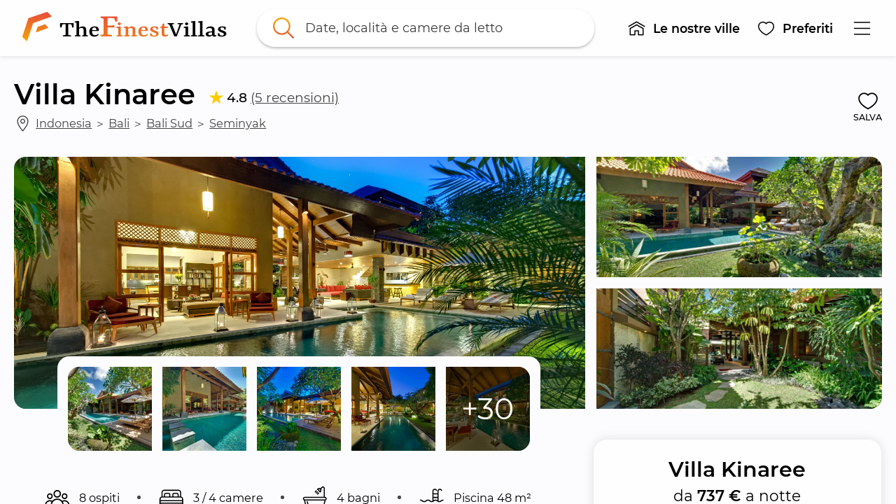

--- FILE ---
content_type: text/html; charset=utf-8
request_url: https://thefinestvillas.com/it/proprieta/villa-kinaree
body_size: 89481
content:
<!DOCTYPE html>
<html lang="it" prefix="og: https://ogp.me/ns#"><head><meta data-react-helmet="true" name="viewport" content="width=device-width, initial-scale=1, minimum-scale=1, maximum-scale=1.00001, viewport-fit=cover"/><meta data-react-helmet="true" name="robots" content="max-image-preview:large"/><meta data-react-helmet="true" name="theme-color" content="#F5A503"/><meta data-react-helmet="true" property="fb:app_id" content="220731371830655"/><meta data-react-helmet="true" property="og:site_name" content="TheFinestVillas.com"/><meta data-react-helmet="true" property="og:image" content="https://thefinestvillas.com/media/12417/villa-kinaree-005.jpg?w=1200&h=630&rmode=crop"/><meta data-react-helmet="true" property="og:url" content="https://thefinestvillas.com/it/proprieta/villa-kinaree"/><meta data-react-helmet="true" property="og:locale" content="it"/><meta data-react-helmet="true" name="description" content="Villa Kinaree è una splendida villa da 4 camere da letto situata in una tranquilla stradina del famoso distretto Oberoi, proprio nel cuore di Seminyak. La..."/><meta data-react-helmet="true" property="og:type" content="product"/><meta data-react-helmet="true" property="og:title" content="Villa Kinaree"/><meta data-react-helmet="true" property="og:description" content="Villa Kinaree - da 737 € a notte"/><meta data-react-helmet="true" property="product:price:amount" content="737"/><meta data-react-helmet="true" property="product:price:currency" content="EUR"/><title data-react-helmet="true">Villa Kinaree - TheFinestVillas.com</title>
<link rel="stylesheet" href="/static/css/styles.c619c067.css" />
<link data-react-helmet="true" rel="home" href="https://thefinestvillas.com/it"/><link data-react-helmet="true" rel="canonical" href="https://thefinestvillas.com/it/proprieta/villa-kinaree"/><link data-react-helmet="true" rel="alternate" hrefLang="en" href="https://thefinestvillas.com/properties/villa-kinaree"/><link data-react-helmet="true" rel="alternate" hrefLang="x-default" href="https://thefinestvillas.com/properties/villa-kinaree"/><link data-react-helmet="true" rel="alternate" hrefLang="it" href="https://thefinestvillas.com/it/proprieta/villa-kinaree"/><link data-react-helmet="true" rel="alternate" hrefLang="ko" href="https://thefinestvillas.com/ko/풀빌라들/villa-kinaree"/><link data-react-helmet="true" rel="icon" href="https://thefinestvillas.com/media/ctnjz2na/the-finest-villas-favicon.png?w=32&h=32" sizes="32x32" type="image/png"/><link data-react-helmet="true" rel="icon" href="https://thefinestvillas.com/media/ctnjz2na/the-finest-villas-favicon.png?w=57&h=57" sizes="57x57" type="image/png"/><link data-react-helmet="true" rel="icon" href="https://thefinestvillas.com/media/ctnjz2na/the-finest-villas-favicon.png?w=128&h=128" sizes="128x128" type="image/png"/><link data-react-helmet="true" rel="icon" href="https://thefinestvillas.com/media/ctnjz2na/the-finest-villas-favicon.png?w=228&h=228" sizes="228x228" type="image/png"/><link data-react-helmet="true" rel="icon" href="https://thefinestvillas.com/media/ctnjz2na/the-finest-villas-favicon.png?w=256&h=256" sizes="256x256" type="image/png"/><link data-react-helmet="true" rel="shortcut icon" href="https://thefinestvillas.com/media/ctnjz2na/the-finest-villas-favicon.png?w=196&h=196" sizes="196x196" type="image/png"/><link data-react-helmet="true" rel="apple-touch-icon" href="https://thefinestvillas.com/media/ctnjz2na/the-finest-villas-favicon.png?w=120&h=120" sizes="120x120" type="image/png"/><link data-react-helmet="true" rel="apple-touch-icon" href="https://thefinestvillas.com/media/ctnjz2na/the-finest-villas-favicon.png?w=152&h=152" sizes="152x152" type="image/png"/><link data-react-helmet="true" rel="apple-touch-icon" href="https://thefinestvillas.com/media/ctnjz2na/the-finest-villas-favicon.png?w=180&h=180" sizes="180x180" type="image/png"/><script data-react-helmet="true" type="application/ld+json">{"@context":"https://schema.org","@type":"BreadcrumbList","itemListElement":[{"@type":"ListItem","position":1,"name":"The Finest Villas - Ville e appartamenti in affitto a Bali, Seminyak, Kuta, Canggu, Ubud","item":"https://thefinestvillas.com/it"},{"@type":"ListItem","position":2,"name":"Proprietà","item":"https://thefinestvillas.com/it/proprieta"},{"@type":"ListItem","position":3,"name":"Villa Kinaree","item":"https://thefinestvillas.com/it/proprieta/villa-kinaree"}]}</script><script data-react-helmet="true" type="application/ld+json">{"@context":"http://schema.org","@type":"product","sku":17920,"name":"Villa Kinaree","image":"https://thefinestvillas.com/media/12417/villa-kinaree-005.jpg","description":"Villa Kinaree - da 737 € a notte","offers":{"@type":"Offer","price":737,"priceCurrency":"EUR"},"aggregateRating":{"@type":"AggregateRating","ratingValue":4.8,"reviewCount":5}}</script><style data-rh="">@media (max-width: 576px) { [data-testid*="cc-hide-xs"] { display: none !important; } }
@media (min-width: 577px) and (max-width: 768px) { [data-testid*="cc-hide-sm"] { display: none !important; } }
@media (min-width: 769px) and (max-width: 992px) { [data-testid*="cc-hide-md"] { display: none !important; } }
@media (min-width: 993px) and (max-width: 1200px) { [data-testid*="cc-hide-lg"] { display: none !important; } }
@media (min-width: 1201px) and (max-width: 1600px) { [data-testid*="cc-hide-xl"] { display: none !important; } }
@media (min-width: 1601px) { [data-testid*="cc-hide-xxl"] { display: none !important; } }
@media (max-width: 576px) { [data-testid*="cc-flexcolumn-max-xs"] { flex-direction: column !important; } }
@media (max-width: 768px) { [data-testid*="cc-flexcolumn-max-sm"] { flex-direction: column !important; } }
@media (max-width: 992px) { [data-testid*="cc-flexcolumn-max-md"] { flex-direction: column !important; } }
@media (max-width: 1200px) { [data-testid*="cc-flexcolumn-max-lg"] { flex-direction: column !important; } }
@media (max-width: 1600px) { [data-testid*="cc-flexcolumn-max-xl"] { flex-direction: column !important; } }
[data-testid*="cc-flexcolumn-max-xxl"] { flex-direction: column !important; }
@media (max-width: 576px) { [data-testid*="cc-flexrow-max-xs"] { flex-direction: row !important; } }
@media (max-width: 768px) { [data-testid*="cc-flexrow-max-sm"] { flex-direction: row !important; } }
@media (max-width: 992px) { [data-testid*="cc-flexrow-max-md"] { flex-direction: row !important; } }
@media (max-width: 1200px) { [data-testid*="cc-flexrow-max-lg"] { flex-direction: row !important; } }
@media (max-width: 1600px) { [data-testid*="cc-flexrow-max-xl"] { flex-direction: row !important; } }
[data-testid*="cc-flexrow-max-xxl"] { flex-direction: row !important; }
@media (max-width: 576px) { [data-testid*="cc-forcew100-max-xs"] { width: 100% !important; } }
@media (max-width: 768px) { [data-testid*="cc-forcew100-max-sm"] { width: 100% !important; } }
@media (max-width: 992px) { [data-testid*="cc-forcew100-max-md"] { width: 100% !important; } }
@media (max-width: 1200px) { [data-testid*="cc-forcew100-max-lg"] { width: 100% !important; } }
@media (max-width: 1600px) { [data-testid*="cc-forcew100-max-xl"] { width: 100% !important; } }
[data-testid*="cc-forcew100-max-xxl"] { width: 100% !important; }

[data-testid*="cc-flex-1"], .cc-flex-1 { flex: 1; }
[data-testid*="cc-user-select-none"] { user-select: none; }
[data-testid*="cc-overflow-visible"] { overflow: visible !important; }

[data-testid*="cc-float-right"] {
    float: right;
}
[data-testid*="cc-w-100"], .cc-w-100 {
    width: 100%;
}
.cc-absolute-fill {
    position: absolute;
    top: 0;
    left: 0;
    right: 0;
    bottom: 0;
    z-index: 2000000001;
}
</style><style data-rh="">[data-popper-reference-hidden="true"]{opacity:0!important;transition-duration:0ms!important;}</style><style data-rh="">[data-popper-reference-hidden="true"]{opacity:0!important;transition-duration:0ms!important;}</style><style data-rh="">[data-popper-reference-hidden="true"]{opacity:0!important;transition-duration:0ms!important;}</style><style data-rh="">[data-popper-reference-hidden="true"]{opacity:0!important;transition-duration:0ms!important;}</style><style data-rh="">[data-popper-reference-hidden="true"]{opacity:0!important;transition-duration:0ms!important;}</style><style data-rh="">[data-popper-reference-hidden="true"]{opacity:0!important;transition-duration:0ms!important;}</style><style data-rh="">[data-popper-reference-hidden="true"]{opacity:0!important;transition-duration:0ms!important;}</style><style data-rh="">[data-popper-reference-hidden="true"]{opacity:0!important;transition-duration:0ms!important;}</style><style data-rh="">[data-popper-reference-hidden="true"]{opacity:0!important;transition-duration:0ms!important;}</style><style data-rh="">[data-popper-reference-hidden="true"]{opacity:0!important;transition-duration:0ms!important;}</style><style data-rh="">[data-popper-reference-hidden="true"]{opacity:0!important;transition-duration:0ms!important;}</style><style data-rh="">[data-popper-reference-hidden="true"]{opacity:0!important;transition-duration:0ms!important;}</style><style data-rh="">[data-popper-reference-hidden="true"]{opacity:0!important;transition-duration:0ms!important;}</style><style id="react-native-stylesheet">[stylesheet-group="0"]{}
body{margin:0;}
button::-moz-focus-inner,input::-moz-focus-inner{border:0;padding:0;}
html{-ms-text-size-adjust:100%;-webkit-text-size-adjust:100%;-webkit-tap-highlight-color:rgba(0,0,0,0);}
input::-webkit-search-cancel-button,input::-webkit-search-decoration,input::-webkit-search-results-button,input::-webkit-search-results-decoration{display:none;}
[stylesheet-group="1"]{}
.css-11aywtz{-moz-appearance:textfield;-webkit-appearance:none;background-color:rgba(0,0,0,0.00);border-bottom-left-radius:0px;border-bottom-right-radius:0px;border-top-left-radius:0px;border-top-right-radius:0px;border:0 solid black;box-sizing:border-box;font:14px -apple-system,BlinkMacSystemFont,"Segoe UI",Roboto,Helvetica,Arial,sans-serif;margin:0px;padding:0px;resize:none;}
.css-175oi2r{align-items:stretch;background-color:rgba(0,0,0,0.00);border:0 solid black;box-sizing:border-box;display:flex;flex-basis:auto;flex-direction:column;flex-shrink:0;list-style:none;margin:0px;min-height:0px;min-width:0px;padding:0px;position:relative;text-decoration:none;z-index:0;}
.css-1qaijid{background-color:rgba(0,0,0,0.00);border:0 solid black;box-sizing:border-box;color:inherit;display:inline;font:inherit;list-style:none;margin:0px;padding:0px;text-align:inherit;text-decoration:none;white-space:inherit;word-wrap:break-word;}
.css-1rynq56{background-color:rgba(0,0,0,0.00);border:0 solid black;box-sizing:border-box;color:rgba(0,0,0,1.00);display:inline;font:14px -apple-system,BlinkMacSystemFont,"Segoe UI",Roboto,Helvetica,Arial,sans-serif;list-style:none;margin:0px;padding:0px;text-align:inherit;text-decoration:none;white-space:pre-wrap;word-wrap:break-word;}
.css-9pa8cd{bottom:0px;height:100%;left:0px;opacity:0;position:absolute;right:0px;top:0px;width:100%;z-index:-1;}
[stylesheet-group="2"]{}
.r-1064s9p{margin:4px;}
.r-10kiqxe{border-bottom-color:rgba(185,185,185,1.00);border-left-color:rgba(185,185,185,1.00);border-right-color:rgba(185,185,185,1.00);border-top-color:rgba(185,185,185,1.00);}
.r-10x2k4k{border-bottom-left-radius:0.5em;border-bottom-right-radius:0.5em;border-top-left-radius:0.5em;border-top-right-radius:0.5em;}
.r-12ays56{border-bottom-color:rgba(255,193,7,1.00);border-left-color:rgba(255,193,7,1.00);border-right-color:rgba(255,193,7,1.00);border-top-color:rgba(255,193,7,1.00);}
.r-12ry2ng{margin:0.3125em;}
.r-12tvlc2{border-bottom-left-radius:1.25em;border-bottom-right-radius:1.25em;border-top-left-radius:1.25em;border-top-right-radius:1.25em;}
.r-13awgt0{flex:1;}
.r-13v8muo{border-bottom-color:rgba(0,0,0,0.20);border-left-color:rgba(0,0,0,0.20);border-right-color:rgba(0,0,0,0.20);border-top-color:rgba(0,0,0,0.20);}
.r-17gur6a{border-bottom-left-radius:0px;border-bottom-right-radius:0px;border-top-left-radius:0px;border-top-right-radius:0px;}
.r-17yk0jk{margin:1.875em;}
.r-18c69zk{border-bottom-left-radius:100px;border-bottom-right-radius:100px;border-top-left-radius:100px;border-top-right-radius:100px;}
.r-1a8twjl{padding:0.8333333333333334em;}
.r-1awa8pu{border-bottom-color:rgba(101,119,134,1.00);border-left-color:rgba(101,119,134,1.00);border-right-color:rgba(101,119,134,1.00);border-top-color:rgba(101,119,134,1.00);}
.r-1ayp8ji{border-bottom-color:rgba(51,51,51,1.00);border-left-color:rgba(51,51,51,1.00);border-right-color:rgba(51,51,51,1.00);border-top-color:rgba(51,51,51,1.00);}
.r-1d4xg89{border-bottom-color:rgba(170,184,194,1.00);border-left-color:rgba(170,184,194,1.00);border-right-color:rgba(170,184,194,1.00);border-top-color:rgba(170,184,194,1.00);}
.r-1d9yedq{flex:0;}
.r-1dzdj1l{border-bottom-left-radius:10px;border-bottom-right-radius:10px;border-top-left-radius:10px;border-top-right-radius:10px;}
.r-1e8qmik{padding:0.9375em;}
.r-1f0042m{border-bottom-left-radius:5px;border-bottom-right-radius:5px;border-top-left-radius:5px;border-top-right-radius:5px;}
.r-1f68r3u{border-bottom-color:rgba(112,112,112,1.00);border-left-color:rgba(112,112,112,1.00);border-right-color:rgba(112,112,112,1.00);border-top-color:rgba(112,112,112,1.00);}
.r-1ffoksr{padding:7px;}
.r-1iqsxd1{padding:0.625em;}
.r-1j16mh1{border-bottom-left-radius:100%;border-bottom-right-radius:100%;border-top-left-radius:100%;border-top-right-radius:100%;}
.r-1jkafct{border-bottom-left-radius:2px;border-bottom-right-radius:2px;border-top-left-radius:2px;border-top-right-radius:2px;}
.r-1jwulwa{overflow-x:scroll;overflow-y:scroll;}
.r-1jyn79y{border-bottom-color:rgba(0,150,136,1.00);border-left-color:rgba(0,150,136,1.00);border-right-color:rgba(0,150,136,1.00);border-top-color:rgba(0,150,136,1.00);}
.r-1koeat{margin:1.25em;}
.r-1l3x0po{border-bottom-color:rgba(217,217,217,1.00);border-left-color:rgba(217,217,217,1.00);border-right-color:rgba(217,217,217,1.00);border-top-color:rgba(217,217,217,1.00);}
.r-1lz4bg0{border-bottom-color:rgba(238,238,238,1.00);border-left-color:rgba(238,238,238,1.00);border-right-color:rgba(238,238,238,1.00);border-top-color:rgba(238,238,238,1.00);}
.r-1m4xlxk{border-bottom-left-radius:8.5px;border-bottom-right-radius:8.5px;border-top-left-radius:8.5px;border-top-right-radius:8.5px;}
.r-1m6ggvk{padding:0.5em;}
.r-1n0563q{padding:1em;}
.r-1oav7hm{border-bottom-color:rgba(170,170,170,1.00);border-left-color:rgba(170,170,170,1.00);border-right-color:rgba(170,170,170,1.00);border-top-color:rgba(170,170,170,1.00);}
.r-1opc5lj{padding:1.25em;}
.r-1pcd2l5{padding:20px;}
.r-1phboty{border-bottom-style:solid;border-left-style:solid;border-right-style:solid;border-top-style:solid;}
.r-1rf8fdq{border-bottom-width:1.5px;border-left-width:1.5px;border-right-width:1.5px;border-top-width:1.5px;}
.r-1sp51qo{padding:10px;}
.r-1tk3r4h{margin:3.125em;}
.r-1udh08x{overflow-x:hidden;overflow-y:hidden;}
.r-1un5n4g{margin:1px;}
.r-1uu6nss{padding:5px;}
.r-1xc7w19{border-bottom-color:rgba(0,0,0,1.00);border-left-color:rgba(0,0,0,1.00);border-right-color:rgba(0,0,0,1.00);border-top-color:rgba(0,0,0,1.00);}
.r-1xfd6ze{border-bottom-left-radius:8px;border-bottom-right-radius:8px;border-top-left-radius:8px;border-top-right-radius:8px;}
.r-1yadl64{border-bottom-width:0px;border-left-width:0px;border-right-width:0px;border-top-width:0px;}
.r-1ylenci{border-bottom-left-radius:15px;border-bottom-right-radius:15px;border-top-left-radius:15px;border-top-right-radius:15px;}
.r-1yudw0v{margin:-0.625em;}
.r-4a18lf{border-bottom-color:rgba(255,0,0,1.00);border-left-color:rgba(255,0,0,1.00);border-right-color:rgba(255,0,0,1.00);border-top-color:rgba(255,0,0,1.00);}
.r-5t7aoe{border-bottom-left-radius:17px;border-bottom-right-radius:17px;border-top-left-radius:17px;border-top-right-radius:17px;}
.r-60ke3l{border-bottom-color:rgba(0,128,0,1.00);border-left-color:rgba(0,128,0,1.00);border-right-color:rgba(0,128,0,1.00);border-top-color:rgba(0,128,0,1.00);}
.r-6koalj{display:flex;}
.r-7c8fbv{border-bottom-color:rgba(245,165,3,1.00);border-left-color:rgba(245,165,3,1.00);border-right-color:rgba(245,165,3,1.00);border-top-color:rgba(245,165,3,1.00);}
.r-990cst{border-bottom-width:0.125em;border-left-width:0.125em;border-right-width:0.125em;border-top-width:0.125em;}
.r-9x6qib{border-bottom-color:rgba(204,214,221,1.00);border-left-color:rgba(204,214,221,1.00);border-right-color:rgba(204,214,221,1.00);border-top-color:rgba(204,214,221,1.00);}
.r-a7fwt1{margin:-0.0625em;}
.r-bzr7w4{padding:0.25em;}
.r-bztko3{overflow-x:visible;overflow-y:visible;}
.r-cdmcib{border-bottom-left-radius:3px;border-bottom-right-radius:3px;border-top-left-radius:3px;border-top-right-radius:3px;}
.r-crgep1{margin:0px;}
.r-d045u9{border-bottom-width:2px;border-left-width:2px;border-right-width:2px;border-top-width:2px;}
.r-edyy15{padding:8px;}
.r-eg6o18{border-bottom-style:dashed;border-left-style:dashed;border-right-style:dashed;border-top-style:dashed;}
.r-fx7oqy{border-bottom-color:rgba(0,0,255,1.00);border-left-color:rgba(0,0,255,1.00);border-right-color:rgba(0,0,255,1.00);border-top-color:rgba(0,0,255,1.00);}
.r-gtxeyc{margin:0.25em;}
.r-hvic4v{display:none;}
.r-ir9mv4{margin:0.625em;}
.r-jgcjvd{margin:10px;}
.r-kdyh1x{border-bottom-left-radius:6px;border-bottom-right-radius:6px;border-top-left-radius:6px;border-top-right-radius:6px;}
.r-krxsd3{display:-webkit-box;}
.r-n370w6{margin:5px;}
.r-qgi43r{padding:17px;}
.r-qljkd6{padding:0.3125em;}
.r-qpntkw{padding:6px;}
.r-qq5bna{padding:0.6875em;}
.r-rs99b7{border-bottom-width:1px;border-left-width:1px;border-right-width:1px;border-top-width:1px;}
.r-ry2h4h{border-bottom-color:rgba(204,204,204,1.00);border-left-color:rgba(204,204,204,1.00);border-right-color:rgba(204,204,204,1.00);border-top-color:rgba(204,204,204,1.00);}
.r-t60dpp{padding:0px;}
.r-u9famd{border-bottom-left-radius:0.1875em;border-bottom-right-radius:0.1875em;border-top-left-radius:0.1875em;border-top-right-radius:0.1875em;}
.r-ub6tad{padding:1px;}
.r-uq3h4z{margin:-0.25em;}
.r-ut1ch7{padding:1.0625em;}
.r-x5mtel{padding:50px;}
.r-x6vntn{border-bottom-left-radius:1.0625em;border-bottom-right-radius:1.0625em;border-top-left-radius:1.0625em;border-top-right-radius:1.0625em;}
.r-xf6981{border-bottom-left-radius:0.25em;border-bottom-right-radius:0.25em;border-top-left-radius:0.25em;border-top-right-radius:0.25em;}
.r-xoduu5{display:inline-flex;}
.r-xrhk6c{border-bottom-left-radius:0.3125em;border-bottom-right-radius:0.3125em;border-top-left-radius:0.3125em;border-top-right-radius:0.3125em;}
.r-y47klf{border-bottom-left-radius:20px;border-bottom-right-radius:20px;border-top-left-radius:20px;border-top-right-radius:20px;}
.r-ywje51{margin:auto;}
.r-zmskua{padding:0.125em;}
[stylesheet-group="2.1"]{}
.r-10maxwg{padding-left:0.3125em;padding-right:0.3125em;}
.r-12vm6fr{padding-left:2.5em;padding-right:2.5em;}
.r-135p4fo{margin-bottom:0.5em;margin-top:0.5em;}
.r-13ug0yt{margin-left:1.25em;margin-right:1.25em;}
.r-18ahjpf{padding-left:2.5vw;padding-right:2.5vw;}
.r-18g4aej{padding-bottom:0.1875em;padding-top:0.1875em;}
.r-19qa29b{margin-left:1.875em;margin-right:1.875em;}
.r-1a58nnd{margin-bottom:3.3333333333333335px;margin-top:3.3333333333333335px;}
.r-1ayt6tq{margin-left:0.5em;margin-right:0.5em;}
.r-1bpfsns{padding-left:1.25em;padding-right:1.25em;}
.r-1ci903m{margin-bottom:2.5em;margin-top:2.5em;}
.r-1egzjw{padding-bottom:0.9375em;padding-top:0.9375em;}
.r-1etldhe{margin-left:-10px;margin-right:-10px;}
.r-1f5nq8l{margin-bottom:0.15625em;margin-top:0.15625em;}
.r-1fifd7z{padding-left:0.375em;padding-right:0.375em;}
.r-1fsz3f2{margin-left:0.9375em;margin-right:0.9375em;}
.r-1ha9otg{padding-bottom:0.125em;padding-top:0.125em;}
.r-1hkwata{padding-bottom:3.75em;padding-top:3.75em;}
.r-1hzic3g{margin-bottom:1.875em;margin-top:1.875em;}
.r-1i26334{margin-left:2.5em;margin-right:2.5em;}
.r-1lnzqq5{margin-left:2.5vw;margin-right:2.5vw;}
.r-1lpotbt{margin-bottom:-15px;margin-top:-15px;}
.r-1m4v1gi{margin-left:-1.25em;margin-right:-1.25em;}
.r-1n9sb9w{margin-left:20px;margin-right:20px;}
.r-1oll1b0{margin-left:-0.625em;margin-right:-0.625em;}
.r-1pcomkb{margin-left:1em;margin-right:1em;}
.r-1pn2ns4{padding-left:8px;padding-right:8px;}
.r-1r0yz1c{margin-bottom:0.3125em;margin-top:0.3125em;}
.r-1r7tooz{padding-left:2em;padding-right:2em;}
.r-1s65rbu{padding-left:3.75em;padding-right:3.75em;}
.r-1sw2fef{padding-bottom:0.25em;padding-top:0.25em;}
.r-1vvnge1{padding-bottom:2px;padding-top:2px;}
.r-1w4e36o{margin-bottom:-3.3333333333333335px;margin-top:-3.3333333333333335px;}
.r-1w50u8q{padding-bottom:10px;padding-top:10px;}
.r-1ydw1k6{margin-left:16px;margin-right:16px;}
.r-1yyhvwn{margin-left:0.625em;margin-right:0.625em;}
.r-1yzf0co{padding-bottom:16px;padding-top:16px;}
.r-2j7v66{margin-left:3.75em;margin-right:3.75em;}
.r-3mgig6{margin-left:0.3125em;margin-right:0.3125em;}
.r-4nltbq{margin-left:-20px;margin-right:-20px;}
.r-5f2r5o{margin-left:5px;margin-right:5px;}
.r-5ucb53{margin-left:0.375em;margin-right:0.375em;}
.r-6nli8p{padding-bottom:1.25em;padding-top:1.25em;}
.r-bhwfdl{margin-bottom:0.4166666666666667em;margin-top:0.4166666666666667em;}
.r-cieww2{padding-bottom:2.5em;padding-top:2.5em;}
.r-d9fdf6{padding-left:20px;padding-right:20px;}
.r-d9t42j{padding-left:0.9375em;padding-right:0.9375em;}
.r-g7nbd4{margin-bottom:1.25em;margin-top:1.25em;}
.r-gh2sr7{padding-bottom:0.625em;padding-top:0.625em;}
.r-hjvzj8{margin-bottom:0.625em;margin-top:0.625em;}
.r-i5l0zx{padding-left:1.875em;padding-right:1.875em;}
.r-jktw2x{margin-left:-0.3125em;margin-right:-0.3125em;}
.r-jtnhy4{margin-bottom:0.9375em;margin-top:0.9375em;}
.r-jw8lkh{margin-bottom:5px;margin-top:5px;}
.r-l2mhx7{margin-bottom:0.125em;margin-top:0.125em;}
.r-lqdkiq{margin-bottom:0.25em;margin-top:0.25em;}
.r-lxcr0y{padding-left:0.6875em;padding-right:0.6875em;}
.r-m5u48s{padding-bottom:0.75em;padding-top:0.75em;}
.r-mk0yit{padding-left:0px;padding-right:0px;}
.r-nislb5{padding-bottom:0.53125em;padding-top:0.53125em;}
.r-normou{margin-left:0.0625em;margin-right:0.0625em;}
.r-nuse5u{padding-bottom:3.125em;padding-top:3.125em;}
.r-ompou0{margin-bottom:-2.5em;margin-top:-2.5em;}
.r-qgo82s{margin-left:-30px;margin-right:-30px;}
.r-r0wnwj{margin-bottom:0.1875em;margin-top:0.1875em;}
.r-r6mxqp{padding-left:0.5em;padding-right:0.5em;}
.r-rjfia{padding-bottom:0px;padding-top:0px;}
.r-tvv088{padding-bottom:20px;padding-top:20px;}
.r-usiww2{margin-bottom:12px;margin-top:12px;}
.r-utggzx{padding-left:10px;padding-right:10px;}
.r-vjgfy0{padding-left:17px;padding-right:17px;}
.r-vlx1xi{margin-left:10px;margin-right:10px;}
.r-vpgt9t{margin-bottom:15px;margin-top:15px;}
.r-x667vy{padding-left:0.625em;padding-right:0.625em;}
.r-xx1rs6{margin-left:30px;margin-right:30px;}
.r-y3xmzu{margin-bottom:6px;margin-top:6px;}
.r-zg41ew{margin-bottom:10px;margin-top:10px;}
.r-zvwtk7{padding-bottom:0.5em;padding-top:0.5em;}
[stylesheet-group="2.2"]{}
.r-1007374{background-color:rgba(115,106,99,1.00);}
.r-100dkkb{background-color:rgba(114,136,161,1.00);}
.r-100m5zd{-webkit-filter:url(#cc-filter-mainyellow);filter:url(#cc-filter-mainyellow);}
.r-100txo0{background-color:rgba(141,135,81,1.00);}
.r-101e1k0{background-color:rgba(163,147,130,1.00);}
.r-101fv48{background-color:rgba(68,79,45,1.00);}
.r-101zgwl{padding-right:1.25em;}
.r-103krlr{background-color:rgba(145,148,146,1.00);}
.r-1051npa{background-color:rgba(179,180,173,1.00);}
.r-1053gxy{background-color:rgba(124,141,141,1.00);}
.r-105rpon{background-color:rgba(154,135,115,1.00);}
.r-105ug2t{pointer-events:auto!important;}
.r-106hanr{background-color:rgba(135,153,160,1.00);}
.r-1072ck2{background-color:rgba(137,127,110,1.00);}
.r-1073yz{background-color:rgba(101,98,80,1.00);}
.r-10759bq{background-color:rgba(98,115,80,1.00);}
.r-1076v2n{background-color:rgba(101,129,116,1.00);}
.r-108cn24{background-color:rgba(168,160,149,1.00);}
.r-108hwpn{background-color:rgba(109,98,101,1.00);}
.r-108pyna{background-color:rgba(126,145,132,1.00);}
.r-109fuis{background-color:rgba(107,107,68,1.00);}
.r-109gwrl{background-color:rgba(102,114,113,1.00);}
.r-109y4c4{height:1px;}
.r-10ai5b3{background-color:rgba(93,95,73,1.00);}
.r-10aqpjw{background-color:rgba(129,118,82,1.00);}
.r-10bewlu{background-color:rgba(102,112,93,1.00);}
.r-10bvxog{background-color:rgba(99,95,86,1.00);}
.r-10ckvmx{padding-top:0.75em;}
.r-10d5rzq{background-color:rgba(86,94,73,1.00);}
.r-10dq092{background-color:rgba(125,115,118,1.00);}
.r-10dy29o{background-color:rgba(106,116,83,1.00);}
.r-10eb9ac{background-color:rgba(104,102,78,1.00);}
.r-10ednkg{background-color:rgba(132,138,141,1.00);}
.r-10euo5s{background-color:rgba(106,122,99,1.00);}
.r-10gm11m{background-color:rgba(114,134,125,1.00);}
.r-10gp0r3{background-color:rgba(38,66,42,1.00);}
.r-10huqtq{height:2.375em;}
.r-10ikoa0{background-color:rgba(99,108,95,1.00);}
.r-10jbnjc{background-color:rgba(74,114,93,1.00);}
.r-10jf11m{background-color:rgba(124,117,104,1.00);}
.r-10jf7ei{background-color:rgba(165,179,176,1.00);}
.r-10k4inx{background-color:rgba(100,103,100,1.00);}
.r-10kol7d{background-color:rgba(140,133,106,1.00);}
.r-10lti67{background-color:rgba(94,119,111,1.00);}
.r-10lzckv{background-color:rgba(148,112,85,1.00);}
.r-10njp54{background-color:rgba(82,112,96,1.00);}
.r-10nkgsx{background-color:rgba(120,152,176,1.00);}
.r-10nsmmw{background-color:rgba(100,107,111,1.00);}
.r-10nzun4{background-color:rgba(97,118,119,1.00);}
.r-10o0i6g{background-color:rgba(154,149,124,1.00);}
.r-10ob0g5{background-color:rgba(153,134,109,1.00);}
.r-10ok72b{background-color:rgba(148,134,131,1.00);}
.r-10ozfz1{background-color:rgba(94,102,105,1.00);}
.r-10ptun7{height:16px;}
.r-10qkudg{background-color:rgba(182,192,187,1.00);}
.r-10ssxtc{background-color:rgba(112,122,101,1.00);}
.r-10swvdi{background-color:rgba(100,120,129,1.00);}
.r-10t7zhl{background-color:rgba(110,133,106,1.00);}
.r-10tlnax{background-color:rgba(68,77,63,1.00);}
.r-10toj4g{background-color:rgba(160,129,98,1.00);}
.r-10ujitv{background-color:rgba(124,135,119,1.00);}
.r-10ur2gx{background-color:rgba(95,93,82,1.00);}
.r-10uzom7{background-color:rgba(113,131,134,1.00);}
.r-10w448z{background-color:rgba(142,141,107,1.00);}
.r-10x49cs{font-size:10px;}
.r-10x6azf{background-color:rgba(151,156,117,1.00);}
.r-10xgq1y{background-color:rgba(96,117,115,1.00);}
.r-10xqauy{padding-top:env(safe-area-inset-top);}
.r-10zk5k5{background-color:rgba(137,142,130,1.00);}
.r-10zrjjf{background-color:rgba(77,80,50,1.00);}
.r-10zsjvr{background-color:rgba(68,113,128,1.00);}
.r-110dys6{background-color:rgba(104,107,69,1.00);}
.r-114731b{background-color:rgba(118,121,101,1.00);}
.r-1150i4y{background-color:rgba(130,124,118,1.00);}
.r-115n5cf{background-color:rgba(155,171,178,1.00);}
.r-1165i7k{background-color:rgba(214,199,172,1.00);}
.r-116a1xt{background-color:rgba(132,136,121,1.00);}
.r-116se2{background-color:rgba(125,151,155,1.00);}
.r-1172d02{background-color:rgba(166,191,212,1.00);}
.r-117tlrw{margin-top:0.125em;}
.r-118neme{background-color:rgba(158,165,167,1.00);}
.r-119cdk6{background-color:rgba(58,74,40,1.00);}
.r-119noi0{background-color:rgba(102,126,129,1.00);}
.r-11a1hzr{background-color:rgba(130,140,126,1.00);}
.r-11a1wo9{min-height:0.75em;}
.r-11aa1yd{vertical-align:bottom;}
.r-11b5xpw{background-color:rgba(247,189,61,1.00);}
.r-11bbrds{background-color:rgba(128,122,86,1.00);}
.r-11c4eeq{background-color:rgba(157,182,193,1.00);}
.r-11c7d1u{background-color:rgba(132,135,115,1.00);}
.r-11cuuv2{background-color:rgba(94,115,106,1.00);}
.r-11eupm6{background-color:rgba(157,170,176,1.00);}
.r-11f6jia{padding-top:0.9375em;}
.r-11fwovf{background-color:rgba(94,108,86,1.00);}
.r-11h7g4p{background-color:rgba(185,158,126,1.00);}
.r-11hjieh{background-color:rgba(91,97,76,1.00);}
.r-11htt9f{background-color:rgba(179,184,181,1.00);}
.r-11ij3o2{background-color:rgba(186,177,153,1.00);}
.r-11j9u27{visibility:hidden;}
.r-11juakx{background-color:rgba(102,122,110,1.00);}
.r-11k6oxb{background-color:rgba(104,95,56,1.00);}
.r-11khgjh{background-color:rgba(141,122,97,1.00);}
.r-11kph33{background-color:rgba(68,84,75,1.00);}
.r-11kvaaj{;}
.r-11kzk6i{background-color:rgba(85,97,87,1.00);}
.r-11l0nwi{background-color:rgba(145,149,140,1.00);}
.r-11m1yma{background-color:rgba(140,129,120,1.00);}
.r-11mpjr4{background-color:rgba(223,223,223,1.00);}
.r-11nk8w4{background-color:rgba(123,149,145,1.00);}
.r-11owc2j{background-color:rgba(100,112,90,1.00);}
.r-11q5w1v{background-color:rgba(142,144,139,1.00);}
.r-11qmnuy{background-color:rgba(144,140,131,1.00);}
.r-11si1yu{background-color:rgba(103,115,99,1.00);}
.r-11sr2hx{background-color:rgba(197,169,140,1.00);}
.r-11tbvv2{background-color:rgba(81,92,76,1.00);}
.r-11th21q{background-color:rgba(156,138,107,1.00);}
.r-11thznt{background-color:rgba(65,85,68,1.00);}
.r-11thzpt{background-color:rgba(133,128,104,1.00);}
.r-11udlyb{background-color:rgba(0,150,136,1.00);}
.r-11umerg{background-color:rgba(82,118,139,1.00);}
.r-11uyje4{background-color:rgba(98,121,121,1.00);}
.r-11v1yhl{background-color:rgba(133,136,120,1.00);}
.r-11wo2se{background-color:rgba(104,90,73,1.00);}
.r-11wrixw{margin-left:0px;}
.r-11wv0ne{background-color:rgba(130,118,99,1.00);}
.r-11xx41c{background-color:rgba(99,114,67,1.00);}
.r-11yh6sk{overflow-x:hidden;}
.r-11z0j2g{background-color:rgba(115,150,136,1.00);}
.r-11zr0dg{background-color:rgba(97,116,115,1.00);}
.r-11zrqly{background-color:rgba(126,113,108,1.00);}
.r-11zsjvh{background-color:rgba(118,123,112,1.00);}
.r-1207dmn{background-color:rgba(133,126,132,1.00);}
.r-121f2qb{background-color:rgba(108,133,170,1.00);}
.r-12242hz{background-color:rgba(117,132,111,1.00);}
.r-122iihz{background-color:rgba(80,94,71,1.00);}
.r-122j5pz{background-color:rgba(131,133,116,1.00);}
.r-124an06{background-color:rgba(187,175,165,1.00);}
.r-124iv97{background-color:rgba(64,74,58,1.00);}
.r-124n3dq{background-color:rgba(122,130,120,1.00);}
.r-1263lmk{background-color:rgba(121,129,87,1.00);}
.r-126jdg3{background-color:rgba(127,130,112,1.00);}
.r-126uc9u{background-color:rgba(102,140,114,1.00);}
.r-127358a{animation-name:r-9p3sdl;}
.r-1274vnv{background-color:rgba(104,118,89,1.00);}
.r-128e1xr{background-color:rgba(157,169,156,1.00);}
.r-129y902{background-color:rgba(99,115,105,1.00);}
.r-12am1sd{background-color:rgba(142,151,133,1.00);}
.r-12asw8p{background-color:rgba(126,148,113,1.00);}
.r-12axyj2{background-color:rgba(152,123,88,1.00);}
.r-12b0uvu{background-color:rgba(136,139,125,1.00);}
.r-12by0wz{margin-top:3.75em;}
.r-12cfhdj{background-color:rgba(134,149,138,1.00);}
.r-12ck3d5{background-color:rgba(98,96,60,1.00);}
.r-12cs1fg{background-color:rgba(66,80,67,1.00);}
.r-12cyxai{width:3em;}
.r-12dker8{background-color:rgba(120,142,167,1.00);}
.r-12e9oxa{background-color:rgba(123,106,87,1.00);}
.r-12eq1df{background-color:rgba(100,136,132,1.00);}
.r-12f786{background-color:rgba(127,123,104,1.00);}
.r-12fune3{background-color:rgba(88,86,59,1.00);}
.r-12fwvpw{min-height:1.75em;}
.r-12g3wg7{background-color:rgba(99,114,92,1.00);}
.r-12gi2qd{background-color:rgba(119,114,87,1.00);}
.r-12gxy37{background-color:rgba(111,97,93,1.00);}
.r-12hw2m6{background-color:rgba(85,85,63,1.00);}
.r-12i4q4q{background-color:rgba(125,142,129,1.00);}
.r-12jngyd{background-color:rgba(93,109,106,1.00);}
.r-12kmb9s{background-color:rgba(10,105,104,1.00);}
.r-12lh9ph{background-color:rgba(126,109,97,1.00);}
.r-12lii8i{background-color:rgba(185,176,166,1.00);}
.r-12m1spq{background-color:rgba(127,145,148,1.00);}
.r-12mo239{background-color:rgba(82,75,59,1.00);}
.r-12omy6g{margin-bottom:0.75em;}
.r-12onv50{background-color:rgba(120,167,180,1.00);}
.r-12p7jqk{background-color:rgba(162,161,160,1.00);}
.r-12p7juc{background-color:rgba(189,142,96,1.00);}
.r-12pgp3o{background-color:rgba(171,160,146,1.00);}
.r-12pp1o0{top:5px;}
.r-12pp8u0{background-color:rgba(184,119,65,1.00);}
.r-12qotf2{background-color:rgba(156,132,98,1.00);}
.r-12ru5rc{background-color:rgba(102,129,126,1.00);}
.r-12s3yuf{margin-left:0.3125em;}
.r-12txp5i{background-color:rgba(144,128,109,1.00);}
.r-12ustva{background-color:rgba(167,170,167,1.00);}
.r-12v6dgv{background-color:rgba(112,119,122,1.00);}
.r-12vdfjq{background-color:rgba(101,53,24,1.00);}
.r-12vffkv>*{pointer-events:auto;}
.r-12vffkv{pointer-events:none!important;}
.r-12w4qnd{background-color:rgba(146,137,118,1.00);}
.r-12xrmj2{background-color:rgba(172,173,154,1.00);}
.r-12xzlv2{background-color:rgba(125,113,65,1.00);}
.r-12yhtlz{background-color:rgba(123,125,115,1.00);}
.r-12yjsng{background-color:rgba(112,112,113,1.00);}
.r-12yjuyw{background-color:rgba(106,110,93,1.00);}
.r-12ykydd{background-color:rgba(97,82,77,1.00);}
.r-12zgco3{background-color:rgba(148,141,117,1.00);}
.r-12zv37v{background-color:rgba(140,153,150,1.00);}
.r-130v4cr{background-color:rgba(173,152,141,1.00);}
.r-1312ild{background-color:rgba(75,75,59,1.00);}
.r-1319209{padding-right:0.75em;}
.r-131e9pe{background-color:rgba(159,129,98,1.00);}
.r-131q3mc{background-color:rgba(149,163,144,1.00);}
.r-131utex{background-color:rgba(117,127,120,1.00);}
.r-131v2n0{background-color:rgba(88,78,64,1.00);}
.r-132s3xc{background-color:rgba(95,111,97,1.00);}
.r-132zctn{background-color:rgba(78,93,71,1.00);}
.r-135gbmo{background-color:rgba(113,145,141,1.00);}
.r-135lf8d{background-color:rgba(100,117,93,1.00);}
.r-135ymyb{background-color:rgba(126,105,88,1.00);}
.r-136ks84{background-color:rgba(96,99,85,1.00);}
.r-136ojw6{z-index:2;}
.r-137axra{background-color:rgba(96,97,84,1.00);}
.r-137xfa5{height:576px;}
.r-13adysd{background-color:rgba(125,104,88,1.00);}
.r-13cw9zm{background-color:rgba(163,159,155,1.00);}
.r-13cylte{background-color:rgba(104,77,63,1.00);}
.r-13do1tp{background-color:rgba(112,109,82,1.00);}
.r-13e1gjt{background-color:rgba(167,150,141,1.00);}
.r-13fafbo{background-color:rgba(83,77,54,1.00);}
.r-13fqucj{background-color:rgba(139,159,131,1.00);}
.r-13gvty3{padding-top:6px;}
.r-13hce6t{margin-left:4px;}
.r-13jz329{background-color:rgba(137,147,154,1.00);}
.r-13kzf4c{background-color:rgba(172,165,161,1.00);}
.r-13l2t4g{border-right-width:1px;}
.r-13l2uye{background-color:rgba(141,153,136,1.00);}
.r-13ldzsm{background-color:rgba(181,182,184,1.00);}
.r-13naq4y{background-color:rgba(93,110,104,1.00);}
.r-13o9h3n{background-color:rgba(74,104,84,1.00);}
.r-13ocaac{background-color:rgba(92,98,98,1.00);}
.r-13pwcav{background-color:rgba(151,140,129,1.00);}
.r-13q80lf{background-color:rgba(113,119,107,1.00);}
.r-13qxd6p{background-color:rgba(61,68,74,1.00);}
.r-13qz1uu{width:100%;}
.r-13rogum{background-color:rgba(138,140,114,1.00);}
.r-13syokj{background-color:rgba(141,164,140,1.00);}
.r-13t01t0{background-color:rgba(121,144,143,1.00);}
.r-13tc6fe{background-color:rgba(212,206,197,1.00);}
.r-13tjlyg{transition-duration:0.1s;}
.r-13tlg7w{background-color:rgba(144,152,140,1.00);}
.r-13u29br{background-color:rgba(106,109,73,1.00);}
.r-13ufrjq{background-color:rgba(88,116,107,1.00);}
.r-13vixe5{background-color:rgba(79,96,51,1.00);}
.r-13w1jz7{background-color:rgba(154,126,107,1.00);}
.r-13ydw4{background-color:rgba(126,152,148,1.00);}
.r-13z6w7f{background-color:rgba(126,140,133,1.00);}
.r-13zkf3u{background-color:rgba(150,160,139,1.00);}
.r-13zmuf3{background-color:rgba(153,128,118,1.00);}
.r-1401ndd{background-color:rgba(66,101,87,1.00);}
.r-140nn7s{background-color:rgba(109,91,77,1.00);}
.r-141lxrt{background-color:rgba(159,184,202,1.00);}
.r-142ufb8{background-color:rgba(110,115,79,1.00);}
.r-142v9jw{background-color:rgba(145,140,112,1.00);}
.r-1432dj2{background-color:rgba(157,164,120,1.00);}
.r-1448rzy{background-color:rgba(100,102,67,1.00);}
.r-1451z74{background-color:rgba(110,132,156,1.00);}
.r-145qv1b{z-index:20000;}
.r-145wlik{background-color:rgba(131,134,120,1.00);}
.r-146bf6t{background-color:rgba(131,124,114,1.00);}
.r-146nltj{background-color:rgba(51,67,66,1.00);}
.r-146obkd{background-color:rgba(57,80,89,1.00);}
.r-1470f5b{min-width:0.75em;}
.r-147db0u{background-color:rgba(120,127,96,1.00);}
.r-147elw7{background-color:rgba(128,134,128,1.00);}
.r-14ahbl6{background-color:rgba(121,105,74,1.00);}
.r-14ako9o{background-color:rgba(186,172,163,1.00);}
.r-14annpp{background-color:rgba(145,142,120,1.00);}
.r-14aq9i5{background-color:rgba(103,115,108,1.00);}
.r-14c2acu{background-color:rgba(87,106,90,1.00);}
.r-14cpinp{background-color:rgba(97,71,47,1.00);}
.r-14d0ask{background-color:rgba(97,104,46,1.00);}
.r-14dknko{background-color:rgba(85,111,102,1.00);}
.r-14doo11{background-color:rgba(103,112,108,1.00);}
.r-14e8kyc{background-color:rgba(76,94,67,1.00);}
.r-14e8qng{background-color:rgba(140,158,143,1.00);}
.r-14ed5yd{background-color:rgba(141,118,98,1.00);}
.r-14ez1de{background-color:rgba(126,132,120,1.00);}
.r-14f9ury{background-color:rgba(68,68,68,1.00);}
.r-14fu5ee{background-color:rgba(87,105,86,1.00);}
.r-14fv9l1{background-color:rgba(86,96,94,1.00);}
.r-14hhklj{background-color:rgba(143,130,113,1.00);}
.r-14irrcd{background-color:rgba(91,103,58,1.00);}
.r-14jv6ld{background-color:rgba(101,130,117,1.00);}
.r-14kq7cv{background-color:rgba(76,77,77,1.00);}
.r-14kze9{background-color:rgba(127,138,109,1.00);}
.r-14l2rp7{background-color:rgba(124,115,94,1.00);}
.r-14l850j{background-color:rgba(200,166,138,1.00);}
.r-14lb3d8{background-color:rgba(112,121,47,1.00);}
.r-14lw9ot{background-color:rgba(255,255,255,1.00);}
.r-14mkejx{background-color:rgba(109,131,152,1.00);}
.r-14mwqzv{background-color:rgba(150,148,122,1.00);}
.r-14n3m5k{background-color:rgba(168,150,131,1.00);}
.r-14n8jbe{background-color:rgba(114,115,105,1.00);}
.r-14ngr1r{background-color:rgba(105,59,42,1.00);}
.r-14no2w8{padding-left:0.75em;}
.r-14obo61{padding-bottom:0.3125em;}
.r-14oec0f{background-color:rgba(92,111,120,1.00);}
.r-14poi3b{background-color:rgba(170,149,126,1.00);}
.r-14q0uy0{background-color:rgba(118,148,163,1.00);}
.r-14ql4wz{background-color:rgba(67,75,60,1.00);}
.r-14qlwbu{background-color:rgba(96,85,64,1.00);}
.r-14s2nay{background-color:rgba(163,168,174,1.00);}
.r-14sbq61{background-color:rgba(33,150,243,1.00);}
.r-14scbbe{background-color:rgba(95,123,127,1.00);}
.r-14ssd8i{background-color:rgba(141,155,135,1.00);}
.r-14t9h0x{background-color:rgba(143,136,119,1.00);}
.r-14u35uj{background-color:rgba(124,121,113,1.00);}
.r-14uwl64{background-color:rgba(122,115,95,1.00);}
.r-14vpl6e{background-color:rgba(139,119,104,1.00);}
.r-14x8ve8{background-color:rgba(93,97,70,1.00);}
.r-14ylljq{background-color:rgba(103,102,92,1.00);}
.r-14zf63c{background-color:rgba(138,162,165,1.00);}
.r-14zt4xk{background-color:rgba(149,139,117,1.00);}
.r-1500jj3{background-color:rgba(45,52,42,1.00);}
.r-150m07g{background-color:rgba(101,110,107,1.00);}
.r-150pwgi{-moz-transition:opacity 300ms;-webkit-transition:opacity 300ms;transition:opacity 300ms;}
.r-150rngu{-webkit-overflow-scrolling:touch;}
.r-151zg3k{background-color:rgba(137,139,134,1.00);}
.r-1525cbx{background-color:rgba(114,125,99,1.00);}
.r-1537xat{background-color:rgba(86,94,70,1.00);}
.r-153beer{background-color:rgba(197,170,142,1.00);}
.r-153f1vb{background-color:rgba(86,111,83,1.00);}
.r-153jvbe{background-color:rgba(91,72,55,1.00);}
.r-15466ee{background-color:rgba(168,135,127,1.00);}
.r-154l02e{background-color:rgba(79,90,44,1.00);}
.r-155f22t{background-color:rgba(106,109,56,1.00);}
.r-155kw0h{background-color:rgba(131,143,126,1.00);}
.r-155srvw{background-color:rgba(113,129,122,1.00);}
.r-155we8n{background-color:rgba(97,98,102,1.00);}
.r-15610gy{background-color:rgba(135,144,134,1.00);}
.r-1568hul{background-color:rgba(132,128,120,1.00);}
.r-156q2ks{margin-top:10px;}
.r-156regc{background-color:rgba(154,98,70,1.00);}
.r-156w7hi{background-color:rgba(99,152,125,1.00);}
.r-157r6fe{background-color:rgba(92,88,63,1.00);}
.r-159ioxi{background-color:rgba(134,117,84,1.00);}
.r-159t9zj{background-color:rgba(119,100,60,1.00);}
.r-15aak{background-color:rgba(93,112,129,1.00);}
.r-15awu0z{background-color:rgba(111,123,107,1.00);}
.r-15bbdk8{background-color:rgba(189,171,149,1.00);}
.r-15c6yyo{background-color:rgba(75,76,55,1.00);}
.r-15cikk{background-color:rgba(135,118,88,1.00);}
.r-15cttfs{background-color:rgba(130,116,95,1.00);}
.r-15d164r{margin-bottom:10px;}
.r-15d4is3{background-color:rgba(126,102,82,1.00);}
.r-15dzarl{height:45vh;}
.r-15ec31s{background-color:rgba(138,131,109,1.00);}
.r-15ek25t{background-color:rgba(127,130,131,1.00);}
.r-15f2taz{background-color:rgba(164,164,90,1.00);}
.r-15ggl3z{background-color:rgba(94,127,119,1.00);}
.r-15hevdl{background-color:rgba(95,106,89,1.00);}
.r-15hxlq4{background-color:rgba(91,78,65,1.00);}
.r-15i92mo{box-shadow:0px 0px 0px rgba(0,0,0,0.00);}
.r-15k8171{background-color:rgba(78,108,94,1.00);}
.r-15kha7j{background-color:rgba(79,89,86,1.00);}
.r-15l528h{background-color:rgba(110,131,108,1.00);}
.r-15liol1{background-color:rgba(143,133,125,1.00);}
.r-15lmjnj{background-color:rgba(107,120,137,1.00);}
.r-15lrngv{font-family:main_italic;}
.r-15lyicr{background-color:rgba(163,161,161,1.00);}
.r-15mm8n8{background-color:rgba(111,111,88,1.00);}
.r-15mtws1{background-color:rgba(115,101,93,1.00);}
.r-15n5y0h{background-color:rgba(160,158,153,1.00);}
.r-15n6w1p{background-color:rgba(137,112,89,1.00);}
.r-15nqp1{height:3.125em;}
.r-15o6320{background-color:rgba(144,154,151,1.00);}
.r-15omz7f{background-color:rgba(107,115,93,1.00);}
.r-15ovgdf{background-color:rgba(168,170,171,1.00);}
.r-15p3w57{background-color:rgba(120,124,113,1.00);}
.r-15pmem8{background-color:rgba(146,163,175,1.00);}
.r-15q7ug5{background-color:rgba(98,112,99,1.00);}
.r-15qjhz{background-color:rgba(165,149,123,1.00);}
.r-15r1mph{background-color:rgba(164,158,150,1.00);}
.r-15rztpm{background-color:rgba(81,108,90,1.00);}
.r-15se5md{background-color:rgba(106,108,78,1.00);}
.r-15swsg4{background-color:rgba(73,77,52,1.00);}
.r-15tbzfg{background-color:rgba(170,180,179,1.00);}
.r-15tfp2e{background-color:rgba(143,147,137,1.00);}
.r-15u2hjd{background-color:rgba(116,134,87,1.00);}
.r-15vu0ed{background-color:rgba(102,107,76,1.00);}
.r-15wfo5l{background-color:rgba(134,132,118,1.00);}
.r-15woge7{background-color:rgba(145,122,109,1.00);}
.r-15x1vxo{background-color:rgba(110,134,143,1.00);}
.r-15xsqex{background-color:rgba(93,96,59,1.00);}
.r-15xtn8p{background-color:rgba(149,113,90,1.00);}
.r-15ygltj{background-color:rgba(173,166,145,1.00);}
.r-15yp2qa{background-color:rgba(55,84,85,1.00);}
.r-15ysp7h{min-height:32px;}
.r-15z7ics{background-color:rgba(138,113,87,1.00);}
.r-15zvd17{aspect-ratio:1.5;}
.r-15zw4mg{background-color:rgba(142,113,94,1.00);}
.r-160b7e{background-color:rgba(82,79,66,1.00);}
.r-162irle{background-color:rgba(138,151,137,1.00);}
.r-163ny22{font-size:0.75em;}
.r-163y3cm{background-color:rgba(133,131,98,1.00);}
.r-1641ppf{background-color:rgba(72,110,124,1.00);}
.r-164bwmt{background-color:rgba(138,139,128,1.00);}
.r-164v4qw{background-color:rgba(117,126,118,1.00);}
.r-165cgwm{background-color:rgba(83,89,105,1.00);}
.r-165kgb7{background-color:rgba(57,103,113,1.00);}
.r-165pwqg{background-color:rgba(134,151,175,1.00);}
.r-165shqm{background-color:rgba(77,61,36,1.00);}
.r-166etal{background-color:rgba(106,83,58,1.00);}
.r-166m0fn{background-color:rgba(169,158,142,1.00);}
.r-166ya9k{min-height:20vh;}
.r-1675swd{background-color:rgba(118,99,79,1.00);}
.r-168i7zh{width:2.5vw;}
.r-169odmv{background-color:rgba(187,173,156,1.00);}
.r-16a1kc5{border-bottom-right-radius:17px;}
.r-16ae72e{background-color:rgba(77,96,60,1.00);}
.r-16apje1{height:6.25em;}
.r-16ba44m{background-color:rgba(105,110,83,1.00);}
.r-16bcxi1{background-color:rgba(80,85,36,1.00);}
.r-16bgitk{background-color:rgba(149,152,152,1.00);}
.r-16c0pnm{background-color:rgba(94,103,73,1.00);}
.r-16cs94v{background-color:rgba(160,120,102,1.00);}
.r-16dv1o2{background-color:rgba(25,80,140,1.00);}
.r-16ezfgd{background-color:rgba(132,132,106,1.00);}
.r-16fiowh{background-color:rgba(126,113,92,1.00);}
.r-16fkgl{background-color:rgba(155,180,198,1.00);}
.r-16gguyw{background-color:rgba(85,122,78,1.00);}
.r-16ghwbf{background-color:rgba(102,81,72,1.00);}
.r-16h0010{background-color:rgba(90,95,79,1.00);}
.r-16h9x9o{background-color:rgba(100,96,92,1.00);}
.r-16k429{background-color:rgba(106,124,102,1.00);}
.r-16k6ild{background-color:rgba(173,167,147,1.00);}
.r-16kt7a4{background-color:rgba(159,141,111,1.00);}
.r-16l8ghv{background-color:rgba(118,110,56,1.00);}
.r-16m02if{margin-bottom:0.6741666666666667em;}
.r-16mp8hb{background-color:rgba(170,165,148,1.00);}
.r-16mrffw{background-color:rgba(129,140,126,1.00);}
.r-16ne98k{background-color:rgba(120,113,109,1.00);}
.r-16ovljf{background-color:rgba(86,111,41,1.00);}
.r-16pu3m4{background-color:rgba(102,140,174,1.00);}
.r-16qgxle{background-color:rgba(144,134,117,1.00);}
.r-16r465x{background-color:rgba(150,116,94,1.00);}
.r-16rdcw2{background-color:rgba(134,125,108,1.00);}
.r-16rfsow{font-family:main_500_italic;}
.r-16rkz90{background-color:rgba(81,94,55,1.00);}
.r-16tekx8{background-color:rgba(191,203,202,1.00);}
.r-16tvlo3{background-color:rgba(149,145,123,1.00);}
.r-16vafzm{background-color:rgba(44,74,69,1.00);}
.r-16vpcjh{background-color:rgba(89,126,91,1.00);}
.r-16vww7m{background-color:rgba(109,133,133,1.00);}
.r-16w2o20{background-color:rgba(140,137,102,1.00);}
.r-16wcbej{color:rgba(170,61,1,1.00);}
.r-16wrdee{background-color:rgba(158,149,133,1.00);}
.r-16xa9o3{background-color:rgba(148,151,145,1.00);}
.r-16xksha{flex-grow:2;}
.r-16xvgvk{background-color:rgba(123,110,83,1.00);}
.r-16y00q3{background-color:rgba(96,119,90,1.00);}
.r-16y2uox{flex-grow:1;}
.r-16zcf3i{background-color:rgba(85,87,45,1.00);}
.r-16znat5{background-color:rgba(118,131,104,1.00);}
.r-170unx4{background-color:rgba(112,124,127,1.00);}
.r-17142he{background-color:rgba(141,145,139,1.00);}
.r-171uph0{background-color:rgba(114,112,92,1.00);}
.r-171yfld{margin-left:1.3125em;}
.r-173mn98{align-self:flex-end;}
.r-174eq53{background-color:rgba(119,140,142,1.00);}
.r-17535u1{background-color:rgba(153,166,169,1.00);}
.r-1758ib6{background-color:rgba(148,147,106,1.00);}
.r-175rf01{background-color:rgba(97,131,139,1.00);}
.r-175szdy{background-color:rgba(147,149,142,1.00);}
.r-1777fci{justify-content:center;}
.r-177avk6{margin-left:-20px;}
.r-177xebg{background-color:rgba(94,106,88,1.00);}
.r-1788k2q{background-color:rgba(66,68,54,1.00);}
.r-178fnjd{background-color:rgba(67,70,76,1.00);}
.r-178ghss{background-color:rgba(131,134,131,1.00);}
.r-178lzfd{background-color:rgba(124,129,108,1.00);}
.r-178pe6e{background-color:rgba(90,99,82,1.00);}
.r-179jqiz{background-color:rgba(151,155,147,1.00);}
.r-179l20o{background-color:rgba(196,186,171,1.00);}
.r-17a289d{background-color:rgba(145,149,127,1.00);}
.r-17al3qf{background-color:rgba(136,164,155,1.00);}
.r-17bb2tj{animation-duration:0.75s;}
.r-17bq3cl{background-color:rgba(110,107,66,1.00);}
.r-17bys5r{background-color:rgba(231,76,60,1.00);}
.r-17d5lrs{background-color:rgba(100,93,74,1.00);}
.r-17dd0ji{background-color:rgba(84,72,61,1.00);}
.r-17e0ofl{background-color:rgba(97,114,70,1.00);}
.r-17e2h2f{background-color:rgba(131,139,130,1.00);}
.r-17e7ht3{background-color:rgba(131,135,122,1.00);}
.r-17efzw3{background-color:rgba(113,106,72,1.00);}
.r-17g26l8{background-color:rgba(115,101,83,1.00);}
.r-17g2t27{background-color:rgba(133,154,118,1.00);}
.r-17g9oeo{background-color:rgba(70,68,54,1.00);}
.r-17glc40{background-color:rgba(155,159,132,1.00);}
.r-17gwg75{background-color:rgba(87,100,95,1.00);}
.r-17hacok{background-color:rgba(110,141,116,1.00);}
.r-17haufo{background-color:rgba(123,148,153,1.00);}
.r-17hcirz{background-color:rgba(164,136,119,1.00);}
.r-17i3fh9{background-color:rgba(152,166,153,1.00);}
.r-17icni4{background-color:rgba(145,144,142,1.00);}
.r-17jirfd{background-color:rgba(113,113,109,1.00);}
.r-17jrrtx{background-color:rgba(144,147,140,1.00);}
.r-17k1nur{background-color:rgba(114,112,118,1.00);}
.r-17k2mwc{background-color:rgba(134,154,141,1.00);}
.r-17k9j9b{background-color:rgba(155,145,125,1.00);}
.r-17kpeii{background-color:rgba(154,155,149,1.00);}
.r-17leim2{background-repeat:repeat;}
.r-17lyrg{background-color:rgba(63,91,107,1.00);}
.r-17nm69h{background-color:rgba(103,121,142,1.00);}
.r-17o9oy3{background-color:rgba(130,149,149,1.00);}
.r-17oqvvh{background-color:rgba(134,128,74,1.00);}
.r-17ow1f8{background-color:rgba(106,91,63,1.00);}
.r-17px33u{background-color:rgba(88,95,39,1.00);}
.r-17q104c{background-color:rgba(158,161,159,1.00);}
.r-17qd9hb{background-color:rgba(110,130,62,1.00);}
.r-17qkb8v{background-color:rgba(129,143,125,1.00);}
.r-17qqh9s{background-color:rgba(130,141,135,1.00);}
.r-17ra7w5{background-color:rgba(124,108,100,1.00);}
.r-17ry00v{background-color:rgba(107,90,78,1.00);}
.r-17s6mgv{justify-content:flex-end;}
.r-17srguk{background-color:rgba(127,136,128,1.00);}
.r-17tb59b{opacity:0.7;}
.r-17thi04{background-color:rgba(149,165,149,1.00);}
.r-17u08wg{background-color:rgba(109,137,131,1.00);}
.r-17u1qm{background-color:rgba(108,101,89,1.00);}
.r-17u2sex{background-color:rgba(91,74,57,1.00);}
.r-17ujdjo{background-color:rgba(130,104,68,1.00);}
.r-17umnh6{background-color:rgba(141,150,135,1.00);}
.r-17vcqcb{background-color:rgba(96,67,55,1.00);}
.r-17vgk6j{background-color:rgba(91,139,120,1.00);}
.r-17vphcm{background-color:rgba(107,135,112,1.00);}
.r-17wfs62{background-color:rgba(96,112,99,1.00);}
.r-17wjnle{background-color:rgba(137,108,86,1.00);}
.r-17wmbo0{background-color:rgba(132,134,115,1.00);}
.r-17xwctf{background-color:rgba(188,155,132,1.00);}
.r-17yznlk{background-color:rgba(118,125,114,1.00);}
.r-17z7azd{background-color:rgba(129,126,84,1.00);}
.r-17zxnp7{background-color:rgba(109,110,109,1.00);}
.r-1806t9a{background-color:rgba(74,63,52,1.00);}
.r-18084xc{background-color:rgba(135,113,85,1.00);}
.r-180lpji{color:rgba(252,252,254,1.00);}
.r-180y5f4{background-color:rgba(98,95,77,1.00);}
.r-181scwo{background-color:rgba(108,121,121,1.00);}
.r-181tv3b{background-color:rgba(167,162,116,1.00);}
.r-18210p1{background-color:rgba(66,100,103,1.00);}
.r-182aewx{height:0.9375em;}
.r-182yf67{background-color:rgba(133,139,125,1.00);}
.r-1830mt2{background-color:rgba(148,152,134,1.00);}
.r-1835nhp{background-color:rgba(105,124,132,1.00);}
.r-183pm5q{background-color:rgba(171,169,166,1.00);}
.r-1844gzg{background-color:rgba(150,149,150,1.00);}
.r-184en5c{z-index:1;}
.r-184t627{background-color:rgba(126,154,183,1.00);}
.r-184zwx1{background-color:rgba(111,114,83,1.00);}
.r-18552no{background-color:rgba(139,156,141,1.00);}
.r-185dqi2{background-color:rgba(166,159,147,1.00);}
.r-186751r{background-color:rgba(121,138,130,1.00);}
.r-186toq5{background-color:rgba(106,115,112,1.00);}
.r-18700rt{background-color:rgba(100,109,89,1.00);}
.r-1879jtz{background-color:rgba(162,119,83,1.00);}
.r-1882o8{background-color:rgba(156,140,112,1.00);}
.r-1883pq3{color:rgba(68,68,68,1.00);}
.r-188m004{background-color:rgba(96,113,96,1.00);}
.r-188n0np{background-color:rgba(98,123,106,1.00);}
.r-188w05n{background-color:rgba(102,118,109,1.00);}
.r-1899c81{background-color:rgba(155,177,180,1.00);}
.r-189cvc1{background-color:rgba(81,96,102,1.00);}
.r-189kn1l{background-color:rgba(151,133,116,1.00);}
.r-18afog4{background-color:rgba(118,113,84,1.00);}
.r-18aiqdl{background-color:rgba(131,123,120,1.00);}
.r-18bxl0z{background-color:rgba(166,180,185,1.00);}
.r-18doefu{background-color:rgba(190,196,201,1.00);}
.r-18f190l{background-color:rgba(112,106,70,1.00);}
.r-18forgz{background-color:rgba(101,99,95,1.00);}
.r-18ft2ll{background-color:rgba(181,174,160,1.00);}
.r-18g07i3{background-color:rgba(147,162,159,1.00);}
.r-18iwsqh{background-color:rgba(159,162,142,1.00);}
.r-18jqq4d{background-color:rgba(155,143,110,1.00);}
.r-18k8qko{background-color:rgba(129,136,109,1.00);}
.r-18kxxzh{flex-grow:0;}
.r-18lbewp{background-color:rgba(150,143,131,1.00);}
.r-18m5tm8{background-color:rgba(152,158,158,1.00);}
.r-18nfxvp{background-color:rgba(150,126,113,1.00);}
.r-18nm3kf{background-color:rgba(75,87,46,1.00);}
.r-18nobz{background-color:rgba(133,138,122,1.00);}
.r-18o7sfq{background-color:rgba(74,56,47,1.00);}
.r-18p6if4{border-right-width:2px;}
.r-18ppfes{background-color:rgba(143,154,129,1.00);}
.r-18pxj4e{background-color:rgba(121,123,103,1.00);}
.r-18qangg{background-color:rgba(104,112,97,1.00);}
.r-18qg2mc{background-color:rgba(96,107,60,1.00);}
.r-18rd0c5{bottom:20px;}
.r-18rdjx1{background-color:rgba(112,95,83,1.00);}
.r-18rw5uc{background-color:rgba(106,111,93,1.00);}
.r-18s8x6{background-color:rgba(113,114,103,1.00);}
.r-18sejq{background-color:rgba(119,138,129,1.00);}
.r-18sx823{background-color:rgba(90,83,53,1.00);}
.r-18t4wbt{background-color:rgba(186,182,189,1.00);}
.r-18tezrk{background-color:rgba(119,134,88,1.00);}
.r-18u37iz{flex-direction:row;}
.r-18ulhfo{background-color:rgba(127,138,149,1.00);}
.r-18v0ysc{color:rgba(231,76,60,1.00);}
.r-18v8tj6{background-color:rgba(104,124,118,1.00);}
.r-18vbjhf{background-color:rgba(113,145,75,1.00);}
.r-18vyt1f{background-color:rgba(121,119,110,1.00);}
.r-18wa3p{background-color:rgba(105,112,111,1.00);}
.r-18xpp0p{background-color:rgba(136,128,122,1.00);}
.r-18xyrgi{background-color:rgba(80,91,78,1.00);}
.r-18y8pqy{background-color:rgba(130,146,144,1.00);}
.r-18ymevu{background-color:rgba(134,107,81,1.00);}
.r-18yutzb{background-color:rgba(92,102,66,1.00);}
.r-18yzcnr{height:22px;}
.r-190bi0k{background-color:rgba(167,159,139,1.00);}
.r-191ssbf{background-color:rgba(125,152,174,1.00);}
.r-1925qcl{padding-top:75%;}
.r-192us70{background-color:rgba(69,73,58,1.00);}
.r-1939ost{background-color:rgba(106,112,98,1.00);}
.r-193oqcv{background-color:rgba(113,96,84,1.00);}
.r-193trtv{height:40vh;}
.r-193u9cn{background-color:rgba(86,97,86,1.00);}
.r-194j9jx{background-color:rgba(72,106,89,1.00);}
.r-195chyd{background-color:rgba(153,105,48,1.00);}
.r-195coq4{background-color:rgba(87,103,104,1.00);}
.r-195u5wj{background-color:rgba(69,81,60,1.00);}
.r-195uc9d{height:calc(100vh - env(safe-area-inset-bottom));}
.r-195z9gh{background-color:rgba(161,140,119,1.00);}
.r-196112w{background-color:rgba(103,113,99,1.00);}
.r-1967080{background-color:rgba(66,75,50,1.00);}
.r-198qgw1{background-color:rgba(152,146,123,1.00);}
.r-1997sf7{background-color:rgba(113,138,135,1.00);}
.r-199u2yz{background-color:rgba(129,124,96,1.00);}
.r-19a9s8{background-color:rgba(128,156,170,1.00);}
.r-19aojso{font-family:main_500;}
.r-19b26yw{background-color:rgba(150,142,112,1.00);}
.r-19b8v9o{background-color:rgba(172,152,128,1.00);}
.r-19bbcfs{background-color:rgba(139,127,106,1.00);}
.r-19c7kdn{background-color:rgba(85,71,68,1.00);}
.r-19cefba{background-color:rgba(86,96,51,1.00);}
.r-19cjb9r{background-color:rgba(123,103,105,1.00);}
.r-19djiqb{background-color:rgba(105,131,130,1.00);}
.r-19e4jxi{background-color:rgba(119,113,85,1.00);}
.r-19e7sf3{background-color:rgba(164,146,136,1.00);}
.r-19etpp6{background-color:rgba(87,116,113,1.00);}
.r-19fu0aa{background-color:rgba(247,247,247,1.00);}
.r-19gdocb{background-color:rgba(168,169,140,1.00);}
.r-19giv0w{background-color:rgba(91,121,101,1.00);}
.r-19guzb8{background-color:rgba(71,143,175,1.00);}
.r-19hnj6r{padding-left:0.9375em;}
.r-19hp8j9{background-color:rgba(60,62,53,1.00);}
.r-19i57sa{background-color:rgba(122,130,132,1.00);}
.r-19igl04{width:2em;}
.r-19iksy3{background-color:rgba(99,115,110,1.00);}
.r-19imvm0{background-color:rgba(133,121,107,1.00);}
.r-19jsxx0{background-color:rgba(102,127,100,1.00);}
.r-19kfsom{background-color:rgba(211,211,211,1.00);}
.r-19l11xq{background-color:rgba(121,137,121,1.00);}
.r-19lfn3f{background-color:rgba(157,143,115,1.00);}
.r-19lmjvo{background-color:rgba(109,105,93,1.00);}
.r-19m755i{background-color:rgba(148,126,106,1.00);}
.r-19mxvxw{background-color:rgba(56,64,54,1.00);}
.r-19n97aj{background-color:rgba(144,147,127,1.00);}
.r-19npc6h{background-color:rgba(104,162,156,1.00);}
.r-19nzuv1{background-color:rgba(117,136,133,1.00);}
.r-19oi8d8{background-color:rgba(89,80,70,1.00);}
.r-19olsxu{background-color:rgba(90,114,91,1.00);}
.r-19otqbz{background-color:rgba(96,86,53,1.00);}
.r-19pdvsb{background-color:rgba(100,110,95,1.00);}
.r-19pnu1r{background-color:rgba(50,52,68,1.00);}
.r-19q20a8{background-color:rgba(159,158,142,1.00);}
.r-19qmfuk{background-color:rgba(105,87,58,1.00);}
.r-19txsnb{background-color:rgba(168,185,173,1.00);}
.r-19tzhdi{background-color:rgba(127,110,95,1.00);}
.r-19ulayj{background-color:rgba(127,143,127,1.00);}
.r-19ume3p{background-color:rgba(147,158,150,1.00);}
.r-19umt1x{width:3.125em;}
.r-19uo8yu{background-color:rgba(130,137,117,1.00);}
.r-19vsej{background-color:rgba(77,85,87,1.00);}
.r-19wmn03{width:20px;}
.r-19x0jo{line-height:1.25em;}
.r-19xtpxj{background-color:rgba(92,93,89,1.00);}
.r-19yjkk4{background-color:rgba(99,119,99,1.00);}
.r-19z077z{touch-action:none;}
.r-19zn7hu{background-color:rgba(164,174,167,1.00);}
.r-19zp1vh{background-color:rgba(107,131,119,1.00);}
.r-1a0tezb{background-color:rgba(140,128,105,1.00);}
.r-1a10ebf{background-color:rgba(106,90,80,1.00);}
.r-1a25c4g{background-color:rgba(100,84,71,1.00);}
.r-1a2p6p6{-webkit-text-decoration-style:solid;text-decoration-style:solid;}
.r-1a3gyut{background-color:rgba(141,140,81,1.00);}
.r-1a4nsc4{background-color:rgba(146,149,123,1.00);}
.r-1a5hl1m{background-color:rgba(137,138,128,1.00);}
.r-1a5nmcy{background-color:rgba(57,66,70,1.00);}
.r-1a5uaej{background-color:rgba(138,142,130,1.00);}
.r-1a78he3{background-color:rgba(121,148,108,1.00);}
.r-1a7pa8k{background-color:rgba(171,178,176,1.00);}
.r-1a869j1{background-color:rgba(128,128,123,1.00);}
.r-1a8nmld{background-color:rgba(128,146,140,1.00);}
.r-1a8ohc3{background-color:rgba(109,122,123,1.00);}
.r-1a9owo8{background-color:rgba(106,129,142,1.00);}
.r-1aa6g4k{background-color:rgba(119,115,80,1.00);}
.r-1aaafzb{background-color:rgba(70,59,46,1.00);}
.r-1abnn5w{animation-play-state:paused;}
.r-1ac06f3{background-color:rgba(184,170,159,1.00);}
.r-1acpoxo{width:36px;}
.r-1ad3tir{background-color:rgba(158,176,181,1.00);}
.r-1adbeic{background-color:rgba(102,106,87,1.00);}
.r-1adwjfx{background-color:rgba(90,73,60,1.00);}
.r-1aenlvs{background-color:rgba(143,134,94,1.00);}
.r-1agenwe{background-color:rgba(138,120,104,1.00);}
.r-1agl21h{background-color:rgba(46,55,43,1.00);}
.r-1aguszk{background-color:rgba(104,109,85,1.00);}
.r-1ahahj8{background-color:rgba(173,152,134,1.00);}
.r-1ahdm1a{background-color:rgba(95,117,93,1.00);}
.r-1ahhgiz{background-color:rgba(164,155,139,1.00);}
.r-1ahkffy{background-color:rgba(170,163,144,1.00);}
.r-1ahvce7{background-color:rgba(161,152,141,1.00);}
.r-1aiolna{background-color:rgba(163,166,161,1.00);}
.r-1aiqnjv{font-family:monospace,monospace;}
.r-1aj2wbu{background-color:rgba(50,85,110,1.00);}
.r-1aj8zwd{background-color:rgba(125,153,148,1.00);}
.r-1ak9gmy{background-color:rgba(139,138,137,1.00);}
.r-1akfhd9{background-color:rgba(125,130,120,1.00);}
.r-1akp2eb{background-color:rgba(92,88,56,1.00);}
.r-1al8uoa{border-bottom-left-radius:17px;}
.r-1allh2j{background-color:rgba(126,143,135,1.00);}
.r-1am9qjq{background-color:rgba(77,125,168,1.00);}
.r-1amaoln{background-color:rgba(97,87,50,1.00);}
.r-1amd6yx{background-color:rgba(101,134,58,1.00);}
.r-1amkk6k{background-color:rgba(141,130,106,1.00);}
.r-1aoqggo{background-color:rgba(67,80,65,1.00);}
.r-1aox2f1{background-color:rgba(60,64,45,1.00);}
.r-1aoyxmf{background-color:rgba(115,128,124,1.00);}
.r-1apbdbb{background-color:rgba(86,68,76,1.00);}
.r-1aqw3yt{background-color:rgba(78,87,62,1.00);}
.r-1ariyux{background-color:rgba(105,109,59,1.00);}
.r-1arutva{background-color:rgba(105,127,114,1.00);}
.r-1as0pwn{background-color:rgba(169,191,208,1.00);}
.r-1asauuc{background-color:rgba(118,163,162,1.00);}
.r-1ascn2w{background-color:rgba(164,153,134,1.00);}
.r-1asj6b8{background-color:rgba(128,127,113,1.00);}
.r-1asp59d{min-height:80vh;}
.r-1aswg73{background-color:rgba(95,102,83,1.00);}
.r-1atvjpu{background-color:rgba(99,97,76,1.00);}
.r-1au7tih{background-color:rgba(175,176,179,1.00);}
.r-1auc3bv{border-top-right-radius:0.5em;}
.r-1ausfyx{background-color:rgba(104,108,87,1.00);}
.r-1autufx{background-color:rgba(74,100,111,1.00);}
.r-1ave68d{background-color:rgba(52,90,93,1.00);}
.r-1aviias{background-color:rgba(138,138,138,1.00);}
.r-1avqq0t{background-color:rgba(140,126,111,1.00);}
.r-1avruj{background-color:rgba(111,105,71,1.00);}
.r-1awozwy{align-items:center;}
.r-1ax94z7{background-color:rgba(103,109,95,1.00);}
.r-1axc50o{background-color:rgba(114,126,71,1.00);}
.r-1axqhd6{background-color:rgba(59,74,47,1.00);}
.r-1axxn86{background-color:rgba(128,156,157,1.00);}
.r-1axxnnr{background-color:rgba(111,116,64,1.00);}
.r-1axxoyt{margin-top:1.25em;}
.r-1ay1djp{animation-duration:1s;}
.r-1ayibwd{background-color:rgba(167,134,91,1.00);}
.r-1ayq1xa{background-color:rgba(106,108,98,1.00);}
.r-1az9ifb{box-shadow:0px 1px 1px rgba(0,0,0,0.18);}
.r-1azq6jl{background-color:rgba(106,107,103,1.00);}
.r-1b13wic{background-color:rgba(117,122,114,1.00);}
.r-1b19zw8{background-color:rgba(151,130,106,1.00);}
.r-1b1kjax{background-color:rgba(143,127,110,1.00);}
.r-1b37epn{background-color:rgba(105,98,104,1.00);}
.r-1b43r93{font-size:14px;}
.r-1b4h289{background-color:rgba(149,144,121,1.00);}
.r-1b4j8r3{background-color:rgba(119,137,119,1.00);}
.r-1b5gpbm{margin-bottom:1.25em;}
.r-1b5mbqp{background-color:rgba(98,122,109,1.00);}
.r-1b6gt7z{background-color:rgba(128,126,98,1.00);}
.r-1b6r3od{background-color:rgba(128,130,119,1.00);}
.r-1b71tgv{font-size:1.5625em;}
.r-1b89cf4{background-color:rgba(31,182,235,1.00);}
.r-1b8j9no{background-color:rgba(111,77,55,1.00);}
.r-1b94bmn{background-color:rgba(133,159,159,1.00);}
.r-1b9xqkf{background-color:rgba(136,162,158,1.00);}
.r-1bc86cu{background-color:rgba(66,95,85,1.00);}
.r-1bco200{background-color:rgba(94,110,81,1.00);}
.r-1bcsroi{background-color:rgba(160,156,137,1.00);}
.r-1bd2jd{background-color:rgba(140,132,132,1.00);}
.r-1bdwt1{background-color:rgba(135,136,122,1.00);}
.r-1bdzchg{background-color:rgba(139,136,96,1.00);}
.r-1beipqp{background-color:rgba(145,153,153,1.00);}
.r-1bewncp{background-color:rgba(76,96,89,1.00);}
.r-1bf85z6{background-color:rgba(125,140,117,1.00);}
.r-1bfm0sn{background-color:rgba(148,147,129,1.00);}
.r-1bfqz7j{background-color:rgba(54,57,48,1.00);}
.r-1bfxhlw{background-color:rgba(103,141,130,1.00);}
.r-1bghdgm{background-color:rgba(134,152,142,1.00);}
.r-1bgjlzb{background-color:rgba(63,79,94,1.00);}
.r-1bgtxx3{background-color:rgba(136,145,127,1.00);}
.r-1bhm7z9{background-color:rgba(190,172,167,1.00);}
.r-1bht2f2{background-color:rgba(179,180,163,1.00);}
.r-1bhwtw9{background-color:rgba(136,147,123,1.00);}
.r-1bitfla{background-color:rgba(112,129,142,1.00);}
.r-1bjhcg1{left:0.3125em;}
.r-1bjlzwh{background-color:rgba(144,163,167,1.00);}
.r-1bjn8fq{background-color:rgba(127,121,112,1.00);}
.r-1bk0829{background-color:rgba(156,140,116,1.00);}
.r-1bktzhy{background-color:rgba(149,153,154,1.00);}
.r-1blg5xs{background-color:rgba(98,123,137,1.00);}
.r-1bm4fgn{background-color:rgba(129,113,96,1.00);}
.r-1bmop3b{background-color:rgba(143,134,115,1.00);}
.r-1bn7gu3{background-color:rgba(107,116,104,1.00);}
.r-1bni6al{background-color:rgba(158,168,177,1.00);}
.r-1bo3c8h{background-color:rgba(120,132,128,1.00);}
.r-1bo53mz{background-color:rgba(168,178,181,1.00);}
.r-1boc1ll{background-color:rgba(67,92,58,1.00);}
.r-1bpmpj3{background-color:rgba(117,115,101,1.00);}
.r-1bq1tvj{background-color:rgba(161,166,161,1.00);}
.r-1bqcnpr{background-color:rgba(126,129,92,1.00);}
.r-1bqdsfv{min-width:1.125em;}
.r-1brh876{background-color:rgba(114,106,96,1.00);}
.r-1bsneri{background-color:rgba(90,105,63,1.00);}
.r-1btrt8{background-color:rgba(245,165,3,1.00);}
.r-1bu9ri2{background-color:rgba(185,176,167,1.00);}
.r-1bv1eov{background-color:rgba(85,114,129,1.00);}
.r-1bv1k94{background-color:rgba(125,135,145,1.00);}
.r-1bva35l{background-color:rgba(94,94,91,1.00);}
.r-1bvyr1h{background-color:rgba(107,120,96,1.00);}
.r-1bwqtbt{background-color:rgba(97,120,87,1.00);}
.r-1bxxcyh{background-color:rgba(104,116,108,1.00);}
.r-1bxzetu{background-color:rgba(186,203,197,1.00);}
.r-1byf2jq{background-color:rgba(71,75,60,1.00);}
.r-1bym7sa{background-color:rgba(74,89,72,1.00);}
.r-1bz2c21{background-color:rgba(132,123,108,1.00);}
.r-1bz2qn8{background-color:rgba(163,165,156,1.00);}
.r-1c0ks40{background-color:rgba(128,148,122,1.00);}
.r-1c0w15p{background-color:rgba(164,154,142,1.00);}
.r-1c1kvmz{background-color:rgba(112,132,102,1.00);}
.r-1c2si2o{background-color:rgba(64,89,73,1.00);}
.r-1c3ry48{background-color:rgba(129,147,114,1.00);}
.r-1c4hwho{background-color:rgba(108,94,68,1.00);}
.r-1c56z0n{background-color:rgba(120,136,128,1.00);}
.r-1c5rett{flex-basis:300px;}
.r-1c6jc7k{background-color:rgba(180,187,184,1.00);}
.r-1c6unfx{forced-color-adjust:none;}
.r-1c772at{background-color:rgba(99,105,107,1.00);}
.r-1c7jylz{background-color:rgba(167,164,149,1.00);}
.r-1c7s6lk{background-color:rgba(92,86,75,1.00);}
.r-1c8qo4u{background-color:rgba(153,156,94,1.00);}
.r-1c8zj2n{background-color:rgba(124,120,108,1.00);}
.r-1c95g9c{background-color:rgba(114,137,135,1.00);}
.r-1c9m1gk{background-color:rgba(168,152,163,1.00);}
.r-1cacq2d{background-color:rgba(116,117,105,1.00);}
.r-1cal1bs{background-color:rgba(142,122,112,1.00);}
.r-1cb9zlg{background-color:rgba(52,73,83,1.00);}
.r-1cbp7tk{background-color:rgba(146,148,146,1.00);}
.r-1cdokc1{background-color:rgba(96,71,53,1.00);}
.r-1cdt015{background-color:rgba(101,120,105,1.00);}
.r-1cdv3hi{background-color:rgba(103,91,70,1.00);}
.r-1ces492{background-color:rgba(117,130,121,1.00);}
.r-1cf1aos{background-color:rgba(163,155,138,1.00);}
.r-1cf8v1d{background-color:rgba(109,117,99,1.00);}
.r-1cg3haq{background-color:rgba(70,90,104,1.00);}
.r-1cgbegs{background-color:rgba(86,84,49,1.00);}
.r-1chkehd{background-color:rgba(64,77,43,1.00);}
.r-1chwdss{background-color:rgba(104,123,133,1.00);}
.r-1chyu5c{background-color:rgba(126,146,124,1.00);}
.r-1ck1qs8{background-color:rgba(101,127,121,1.00);}
.r-1ck4lx6{width:15.625em;}
.r-1ck4mvg{background-color:rgba(51,67,51,1.00);}
.r-1ckd66d{background-color:rgba(109,97,80,1.00);}
.r-1cknuyt{background-color:rgba(108,136,141,1.00);}
.r-1cl9o37{background-color:rgba(159,153,115,1.00);}
.r-1clxhje{background-color:rgba(102,98,81,1.00);}
.r-1clxjah{background-color:rgba(63,75,60,1.00);}
.r-1cmim7b{background-color:rgba(108,123,104,1.00);}
.r-1cmjocx{background-color:rgba(130,146,113,1.00);}
.r-1cmkuif{background-color:rgba(139,150,154,1.00);}
.r-1cnb0uy{background-color:rgba(101,101,90,1.00);}
.r-1cnjr70{background-color:rgba(116,118,84,1.00);}
.r-1coeg42{background-color:rgba(77,118,121,1.00);}
.r-1cou0bm{background-color:rgba(161,154,147,1.00);}
.r-1covsvt{background-color:rgba(94,116,97,1.00);}
.r-1cp216h{background-color:rgba(138,150,148,1.00);}
.r-1cr02ge{background-color:rgba(78,126,127,1.00);}
.r-1cr6ef9{width:7.875em;}
.r-1crex3h{background-color:rgba(107,128,89,1.00);}
.r-1cscddd{background-color:rgba(148,152,151,1.00);}
.r-1csw2i2{background-color:rgba(136,144,113,1.00);}
.r-1ctjs8q{background-color:rgba(127,152,139,1.00);}
.r-1ctot7m{background-color:rgba(85,107,123,1.00);}
.r-1cu5cv3{background-color:rgba(63,84,72,1.00);}
.r-1cuo7gb{background-color:rgba(111,112,87,1.00);}
.r-1cuogwg{background-color:rgba(119,107,84,1.00);}
.r-1cuqfse{background-color:rgba(161,155,146,1.00);}
.r-1cuvo9g{background-color:rgba(90,129,143,1.00);}
.r-1cvlog{background-color:rgba(150,151,132,1.00);}
.r-1cwhudj{background-color:rgba(99,108,87,1.00);}
.r-1cwx8fz{background-color:rgba(100,113,102,1.00);}
.r-1cxb4oc{background-color:rgba(129,140,141,1.00);}
.r-1cxb6b8{background-color:rgba(138,143,128,1.00);}
.r-1cxt9wu{background-color:rgba(112,126,108,1.00);}
.r-1cxw71z{background-color:rgba(88,100,111,1.00);}
.r-1cy4kc3{padding-top:1.25em;}
.r-1cy5foy{background-color:rgba(96,107,98,1.00);}
.r-1cyymvh{background-color:rgba(70,67,41,1.00);}
.r-1czwvxn{background-color:rgba(112,138,140,1.00);}
.r-1d096nx{background-color:rgba(47,75,57,1.00);}
.r-1d09ksm{align-items:baseline;}
.r-1d11edv{background-color:rgba(103,112,88,1.00);}
.r-1d1fpoa{background-color:rgba(109,120,108,1.00);}
.r-1d1gm7q{background-color:rgba(142,142,110,1.00);}
.r-1d2f490{left:0px;}
.r-1d306bt{background-color:rgba(166,110,74,1.00);}
.r-1d3m0vf{min-height:3.75em;}
.r-1d3ymdx{background-color:rgba(56,84,76,1.00);}
.r-1d4g8mt{background-color:rgba(150,148,146,1.00);}
.r-1d505jo{background-color:rgba(123,134,110,1.00);}
.r-1d51cec{background-color:rgba(101,127,105,1.00);}
.r-1d56ixi{background-color:rgba(115,112,85,1.00);}
.r-1d58t5m{background-color:rgba(137,127,115,1.00);}
.r-1d5kdc7{flex-direction:column-reverse;}
.r-1d5l3fz{width:13.375em;}
.r-1d5w6gu{background-color:rgba(120,99,71,1.00);}
.r-1d6cmd4{background-color:rgba(80,110,83,1.00);}
.r-1d6gt7g{background-color:rgba(115,108,94,1.00);}
.r-1d6wnuh{background-color:rgba(98,108,77,1.00);}
.r-1d7fvdj{justify-content:space-evenly;}
.r-1d8gsdz{background-color:rgba(110,93,78,1.00);}
.r-1d9fxyq{background-color:rgba(172,166,129,1.00);}
.r-1da1g49{background-color:rgba(123,109,96,1.00);}
.r-1dahobr{background-color:rgba(171,186,194,1.00);}
.r-1daimh{background-color:rgba(74,88,56,1.00);}
.r-1dam4ku{background-color:rgba(119,122,93,1.00);}
.r-1dauwxq{background-color:rgba(143,129,105,1.00);}
.r-1dbttvr{background-color:rgba(56,121,157,1.00);}
.r-1dca0pk{background-color:rgba(173,160,168,1.00);}
.r-1ddef8g{-webkit-text-decoration-line:underline;text-decoration-line:underline;}
.r-1defyd4{transform:rotateY(180deg);}
.r-1dernwh{height:70%;}
.r-1df2dcw{background-color:rgba(130,132,123,1.00);}
.r-1dfnvu4{background-color:rgba(178,172,160,1.00);}
.r-1dghw9b{background-color:rgba(168,161,143,1.00);}
.r-1dgp8sn{background-color:rgba(97,99,93,1.00);}
.r-1dh4s64{background-color:rgba(127,132,116,1.00);}
.r-1dhp87g{background-color:rgba(89,107,102,1.00);}
.r-1dibhbb{background-color:rgba(167,157,128,1.00);}
.r-1djquyg{background-color:rgba(184,173,151,1.00);}
.r-1dk330p{box-shadow:0px 3px 4.648648648648649px rgba(0,0,0,0.00);}
.r-1dk9m0y{background-color:rgba(182,147,109,1.00);}
.r-1dkdu0q{height:0.25em;}
.r-1dlyzmn{background-color:rgba(101,141,130,1.00);}
.r-1dm42xc{background-color:rgba(159,161,133,1.00);}
.r-1dnf0vu{background-color:rgba(94,85,74,1.00);}
.r-1dnohyl{background-color:rgba(102,106,72,1.00);}
.r-1dnsj32{color:rgba(128,128,128,1.00);}
.r-1do5v64{background-color:rgba(100,107,88,1.00);}
.r-1docwex{background-color:rgba(120,128,153,1.00);}
.r-1doe62h{background-color:rgba(144,154,130,1.00);}
.r-1dq66nr{background-color:rgba(188,192,189,1.00);}
.r-1dqn8fj{background-color:rgba(47,85,102,1.00);}
.r-1dqwu2g{background-color:rgba(87,130,95,1.00);}
.r-1drd0ka{background-color:rgba(94,106,72,1.00);}
.r-1drynd9{background-color:rgba(76,51,42,1.00);}
.r-1dryu4l{background-color:rgba(165,163,141,1.00);}
.r-1dsia8u{padding-left:3px;}
.r-1dskamb{margin-left:0.375em;}
.r-1dsm2w0{background-color:rgba(118,135,125,1.00);}
.r-1dsp61q{background-color:rgba(94,84,74,1.00);}
.r-1dt6xmp{background-color:rgba(108,105,100,1.00);}
.r-1dtrace{background-color:rgba(146,185,206,1.00);}
.r-1dvf4da{background-color:rgba(46,78,80,1.00);}
.r-1dvl850{background-color:rgba(46,88,110,1.00);}
.r-1dvsvd9{background-color:rgba(169,149,119,1.00);}
.r-1dvv8n4{min-width:0.625em;}
.r-1dvvkak{background-color:rgba(60,60,45,1.00);}
.r-1dw3gj0{background-color:rgba(179,182,152,1.00);}
.r-1dwmgxh{background-color:rgba(163,169,134,1.00);}
.r-1dwok7q{width:6.25em;}
.r-1dwz8h4{background-color:rgba(122,123,98,1.00);}
.r-1dx3w8{background-color:rgba(131,150,103,1.00);}
.r-1dy2hcq{background-color:rgba(88,104,44,1.00);}
.r-1dyb5tz{background-color:rgba(113,118,104,1.00);}
.r-1dyhun1{background-color:rgba(76,81,70,1.00);}
.r-1dz0zp6{background-color:rgba(130,126,107,1.00);}
.r-1dz4k4a{background-color:rgba(107,151,171,1.00);}
.r-1dzy826{background-color:rgba(191,192,189,1.00);}
.r-1e00ho6{background-color:rgba(151,151,142,1.00);}
.r-1e016p5{background-color:rgba(111,136,107,1.00);}
.r-1e1zadx{background-color:rgba(131,131,107,1.00);}
.r-1e2ouyx{background-color:rgba(105,155,123,1.00);}
.r-1e3u4fp{background-color:rgba(104,126,133,1.00);}
.r-1e4m29a{background-color:rgba(139,143,123,1.00);}
.r-1e5kzd0{background-color:rgba(127,121,98,1.00);}
.r-1e5uity{background-color:rgba(79,99,75,1.00);}
.r-1e6sakz{margin-top:-3.75em;}
.r-1e7ea0p{background-color:rgba(152,148,127,1.00);}
.r-1e8hiny{flex-basis:33.333333333333336%;}
.r-1easjho{background-color:rgba(152,136,108,1.00);}
.r-1eb7eg8{background-color:rgba(86,85,66,1.00);}
.r-1ebam11{background-color:rgba(125,135,113,1.00);}
.r-1ebstj1{background-color:rgba(104,115,89,1.00);}
.r-1ebzyua{background-color:rgba(87,143,174,1.00);}
.r-1ec8wg2{background-color:rgba(169,156,124,1.00);}
.r-1ecjk1g{background-color:rgba(107,106,86,1.00);}
.r-1ectav7{background-color:rgba(113,140,137,1.00);}
.r-1ed99oe{background-color:rgba(106,99,81,1.00);}
.r-1edc950{background-color:rgba(191,203,213,1.00);}
.r-1edki43{background-color:rgba(166,154,133,1.00);}
.r-1eecno1{background-color:rgba(110,125,110,1.00);}
.r-1eehsni{background-color:rgba(165,165,145,1.00);}
.r-1eevcz9{background-color:rgba(91,100,88,1.00);}
.r-1efcgo5{background-color:rgba(167,173,176,1.00);}
.r-1ehc94n{background-color:rgba(147,142,127,1.00);}
.r-1ehh543{background-color:rgba(102,111,91,1.00);}
.r-1ehzoyv{background-color:rgba(151,145,138,1.00);}
.r-1ei5mc7{cursor:inherit;}
.r-1eihohr{background-color:rgba(90,98,62,1.00);}
.r-1ejjxwj{background-color:rgba(147,155,139,1.00);}
.r-1ekveev{background-color:rgba(119,131,115,1.00);}
.r-1elay1x{background-color:rgba(133,152,150,1.00);}
.r-1elzrgu{background-color:rgba(94,101,78,1.00);}
.r-1em5ze9{background-color:rgba(103,119,120,1.00);}
.r-1eml04f{background-color:rgba(156,149,137,1.00);}
.r-1emncrg{background-color:rgba(73,87,70,1.00);}
.r-1enofrn{font-size:12px;}
.r-1eoc2pl{background-color:rgba(121,149,159,1.00);}
.r-1eoe0gg{background-color:rgba(129,145,126,1.00);}
.r-1eol2mu{box-shadow:0px 1px 1.4054054054054055px rgba(0,0,0,0.20);}
.r-1epibh{background-color:rgba(40,63,83,1.00);}
.r-1equhzc{background-color:rgba(81,124,146,1.00);}
.r-1eqv3jz{background-color:rgba(141,163,128,1.00);}
.r-1er4prm{background-color:rgba(159,135,107,1.00);}
.r-1erfpt8{background-color:rgba(113,124,106,1.00);}
.r-1erni17{background-color:rgba(197,199,199,1.00);}
.r-1erosmm{flex-grow:10;}
.r-1ervukv{background-color:rgba(64,121,132,1.00);}
.r-1es0ve9{background-color:rgba(92,97,66,1.00);}
.r-1es70sq{background-color:rgba(134,115,91,1.00);}
.r-1eu0xsw{background-color:rgba(141,122,108,1.00);}
.r-1euycsn{flex-direction:row-reverse;}
.r-1evdvcp{background-color:rgba(187,192,195,1.00);}
.r-1ewcgjf{box-shadow:0px 1px 3px rgba(0,0,0,0.5);}
.r-1ewd1uf{background-color:rgba(155,178,187,1.00);}
.r-1exdkru{background-color:rgba(89,99,96,1.00);}
.r-1exyv4q{background-color:rgba(117,120,99,1.00);}
.r-1ey2och{background-color:rgba(74,80,63,1.00);}
.r-1eyhp78{background-color:rgba(154,169,170,1.00);}
.r-1eyzswy{background-color:rgba(127,132,124,1.00);}
.r-1ezflf4{background-color:rgba(150,159,166,1.00);}
.r-1ezg7h3{background-color:rgba(127,147,155,1.00);}
.r-1ezz6j9{background-color:rgba(98,114,104,1.00);}
.r-1f0z2j4{background-color:rgba(76,106,102,1.00);}
.r-1f17f1s{background-color:rgba(122,85,48,1.00);}
.r-1f1r49f{background-color:rgba(136,113,84,1.00);}
.r-1f2socw{background-color:rgba(100,123,108,1.00);}
.r-1f2x6z3{background-color:rgba(98,109,105,1.00);}
.r-1f3et5{background-color:rgba(123,133,132,1.00);}
.r-1f3m0oq{background-color:rgba(107,111,43,1.00);}
.r-1f4wlvi{height:25em;}
.r-1f6f487{background-color:rgba(106,116,97,1.00);}
.r-1f6r7vd{margin-left:5px;}
.r-1f76vj2{background-color:rgba(130,106,80,1.00);}
.r-1f782lm{background-color:rgba(113,121,117,1.00);}
.r-1f7l3nm{background-color:rgba(175,176,174,1.00);}
.r-1f7xqnp{background-color:rgba(96,73,46,1.00);}
.r-1f8g5f4{background-color:rgba(97,100,72,1.00);}
.r-1f8rvad{background-color:rgba(87,108,97,1.00);}
.r-1f9zv6z{background-color:rgba(102,110,92,1.00);}
.r-1facetu{background-color:rgba(136,146,119,1.00);}
.r-1fb9r4t{background-color:rgba(57,46,45,1.00);}
.r-1fbcrtv{background-color:rgba(57,80,84,1.00);}
.r-1fctpgx{background-color:rgba(80,105,118,1.00);}
.r-1fdg982{background-color:rgba(128,127,106,1.00);}
.r-1fdpn64{background-color:rgba(170,156,134,1.00);}
.r-1fe0xdi{left:0%;}
.r-1fefo3r{background-color:rgba(125,114,80,1.00);}
.r-1fegzkm{background-color:rgba(119,138,108,1.00);}
.r-1feicbh{background-color:rgba(133,149,148,1.00);}
.r-1feivl8{background-color:rgba(58,47,32,1.00);}
.r-1ff274t{text-align:right;}
.r-1ffsklw{background-color:rgba(29,29,29,1.00);}
.r-1fg9mx5{background-color:rgba(117,105,80,1.00);}
.r-1fgi1tg{background-color:rgba(175,164,156,1.00);}
.r-1fgt0vw{background-color:rgba(140,103,80,1.00);}
.r-1fgzmxt{background-color:rgba(133,135,87,1.00);}
.r-1fhfpay{background-color:rgba(153,156,159,1.00);}
.r-1fhm5eo{background-color:rgba(255,193,7,0.50);}
.r-1fhpvyi{background-color:rgba(103,114,90,1.00);}
.r-1fhtcqk{background-color:rgba(106,131,123,1.00);}
.r-1fi4dkm{background-color:rgba(138,120,83,1.00);}
.r-1fikwvd{background-color:rgba(156,145,129,1.00);}
.r-1fioju7{max-height:min(30vh, 100vw);}
.r-1fix09n{background-color:rgba(83,102,82,1.00);}
.r-1fizaf5{background-color:rgba(91,88,65,1.00);}
.r-1fizyek{background-color:rgba(110,92,77,1.00);}
.r-1fje5f8{background-color:rgba(96,143,143,1.00);}
.r-1fk4xke{background-color:rgba(82,91,102,1.00);}
.r-1fkjoz8{background-color:rgba(107,105,100,1.00);}
.r-1fkvepf{background-color:rgba(106,107,84,1.00);}
.r-1fljcou{background-color:rgba(76,80,59,1.00);}
.r-1fmutss{background-color:rgba(103,107,103,1.00);}
.r-1fnvye{background-color:rgba(136,143,118,1.00);}
.r-1fo280b{background-color:rgba(161,169,171,1.00);}
.r-1fojnbx{background-color:rgba(67,88,95,1.00);}
.r-1fox6az{background-color:rgba(102,102,79,1.00);}
.r-1fq43b1{flex-basis:100%;}
.r-1fq49b4{background-color:rgba(98,114,96,1.00);}
.r-1fqcvxc{background-color:rgba(166,142,122,1.00);}
.r-1fqln36{background-color:rgba(92,73,54,1.00);}
.r-1fqp6ys{box-shadow:0px 0px 15px rgba(0,0,0,0.10);}
.r-1fqwz8t{background-color:rgba(138,131,120,1.00);}
.r-1frm1gf{background-color:rgba(145,182,188,1.00);}
.r-1frviqj{background-color:rgba(88,67,53,1.00);}
.r-1fs6q6r{background-color:rgba(185,182,172,1.00);}
.r-1fsqleu{background-color:rgba(172,166,156,1.00);}
.r-1fswcyq{background-color:rgba(131,138,107,1.00);}
.r-1ft5mdh{background-color:rgba(81,101,113,1.00);}
.r-1ftlfqv{background-color:rgba(148,176,178,1.00);}
.r-1fu6896{box-shadow:0px 3px 4.648648648648649px rgba(0,0,0,0.29);}
.r-1fvhqjo{background-color:rgba(120,137,156,1.00);}
.r-1fwm6q1{background-color:rgba(124,134,114,1.00);}
.r-1fwvuqw{background-color:rgba(164,168,161,1.00);}
.r-1fxhq6k{background-color:rgba(163,169,136,1.00);}
.r-1fxr6r2{background-color:rgba(98,106,77,1.00);}
.r-1fyhhus{background-color:rgba(172,154,136,1.00);}
.r-1fyso1t{background-color:rgba(118,147,131,1.00);}
.r-1fz64ez{background-color:rgba(113,135,139,1.00);}
.r-1g02sj4{background-color:rgba(180,174,160,1.00);}
.r-1g08vlm{background-color:rgba(104,110,78,1.00);}
.r-1g0gljc{background-color:rgba(183,140,117,1.00);}
.r-1g175to{background-color:rgba(132,146,136,1.00);}
.r-1g2kjhh{background-color:rgba(130,138,120,1.00);}
.r-1g4aexb{background-color:rgba(155,158,148,1.00);}
.r-1g4st2y{background-color:rgba(108,91,64,1.00);}
.r-1g4ueg6{border-top-right-radius:15px;}
.r-1g6456j{background-color:rgba(255,0,0,1.00);}
.r-1g6985l{background-color:rgba(113,98,84,1.00);}
.r-1g6ly3p{background-color:rgba(148,150,122,1.00);}
.r-1g785b{background-color:rgba(68,56,42,1.00);}
.r-1g7fiml{height:30px;}
.r-1g7jtus{margin-bottom:0.5em;}
.r-1g9ah23{width:10.09375em;}
.r-1ga048z{z-index:10001;}
.r-1ga3s5f{background-color:rgba(127,132,114,1.00);}
.r-1gaiflh{background-color:rgba(133,145,125,1.00);}
.r-1gbhsnm{background-color:rgba(149,158,150,1.00);}
.r-1gbl0ur{background-color:rgba(98,133,52,1.00);}
.r-1gbqfri{background-color:rgba(148,145,126,1.00);}
.r-1gbshcf{background-color:rgba(149,142,126,1.00);}
.r-1gcncer{background-color:rgba(51,139,164,1.00);}
.r-1ger92b{background-color:rgba(148,90,42,1.00);}
.r-1gf2soo{background-color:rgba(88,113,96,1.00);}
.r-1gg5zlv{background-color:rgba(81,98,104,1.00);}
.r-1ggb3ri{background-color:rgba(132,146,112,1.00);}
.r-1ggf5py{background-color:rgba(126,119,110,1.00);}
.r-1ghb9dq{background-color:rgba(204,178,154,1.00);}
.r-1gi45ed{background-color:rgba(132,121,105,1.00);}
.r-1giflvn{background-color:rgba(96,96,58,1.00);}
.r-1gii4rz{background-color:rgba(55,72,87,1.00);}
.r-1giwuss{background-color:rgba(173,181,181,1.00);}
.r-1gjb0um{background-color:rgba(147,138,106,1.00);}
.r-1gk6u8g{background-color:rgba(113,116,79,1.00);}
.r-1gkc1rd{background-color:rgba(129,129,106,1.00);}
.r-1gkfh8e{font-size:11px;}
.r-1gknp3q{background-color:rgba(79,108,93,1.00);}
.r-1gl2mn4{background-color:rgba(150,167,157,1.00);}
.r-1gleqty{background-color:rgba(105,114,111,1.00);}
.r-1gm7743{background-color:rgba(133,127,104,1.00);}
.r-1gme8fq{background-color:rgba(109,142,143,1.00);}
.r-1gn4rrn{background-color:rgba(114,120,99,1.00);}
.r-1gofp7i{background-color:rgba(143,148,119,1.00);}
.r-1gouwkm{background-color:rgba(135,143,126,1.00);}
.r-1gpv2lh{aspect-ratio:2;}
.r-1gpyqnx{background-color:rgba(93,98,93,1.00);}
.r-1gr2sja{background-color:rgba(118,148,137,1.00);}
.r-1gr4cyw{background-color:rgba(112,148,140,1.00);}
.r-1gtdu7i{background-color:rgba(151,148,131,1.00);}
.r-1gttzv{background-color:rgba(141,121,100,1.00);}
.r-1gu0heg{background-color:rgba(128,141,120,1.00);}
.r-1gvgrhs{background-color:rgba(143,152,133,1.00);}
.r-1gvjkwo{-moz-transition:background-color 300ms;-webkit-transition:background-color 300ms;transition:background-color 300ms;}
.r-1gwnw1c{flex-grow:5;}
.r-1gwv4lw{background-color:rgba(104,100,51,1.00);}
.r-1gx34ni{background-color:rgba(118,109,90,1.00);}
.r-1gxqbwn{background-color:rgba(88,118,105,1.00);}
.r-1gxzyje{background-color:rgba(149,142,104,1.00);}
.r-1gy9za0{background-color:rgba(87,78,68,1.00);}
.r-1gykmmc{background-color:rgba(96,113,102,1.00);}
.r-1gymjhz{width:68px;}
.r-1gz6p9a{background-color:rgba(127,103,84,1.00);}
.r-1gza3ec{background-color:rgba(95,110,62,1.00);}
.r-1h09d5m{background-color:rgba(140,140,125,1.00);}
.r-1h0b5s3{background-color:rgba(84,99,75,1.00);}
.r-1h0hx1a{background-color:rgba(76,83,79,1.00);}
.r-1h0z5md{justify-content:flex-start;}
.r-1h1kt0t{background-color:rgba(116,125,80,1.00);}
.r-1h1wdiz{padding-top:0.53125em;}
.r-1h2lw76{background-color:rgba(120,133,126,1.00);}
.r-1h2qnqo{background-color:rgba(125,132,118,1.00);}
.r-1h2t8mc{width:0px;}
.r-1h3e1l0{background-color:rgba(113,123,98,1.00);}
.r-1h3ijdo{height:53px;}
.r-1h3pbvv{background-color:rgba(149,146,129,1.00);}
.r-1h43n78{background-color:rgba(115,119,60,1.00);}
.r-1h4erjs{background-color:rgba(156,165,150,1.00);}
.r-1h4o17j{background-color:rgba(137,133,118,1.00);}
.r-1h5qxmi{background-color:rgba(89,68,54,1.00);}
.r-1h5tmli{background-color:rgba(128,151,150,1.00);}
.r-1h642nw{background-color:rgba(107,121,88,1.00);}
.r-1h6gr7p{background-color:rgba(83,127,150,1.00);}
.r-1h6ls7c{background-color:rgba(169,175,162,1.00);}
.r-1h7lm2r{background-color:rgba(125,132,126,1.00);}
.r-1h80nj0{background-color:rgba(128,154,144,1.00);}
.r-1h8a7hx{background-color:rgba(113,124,97,1.00);}
.r-1h8e6ds{background-color:rgba(87,111,86,1.00);}
.r-1h8em4a{background-color:rgba(120,127,119,1.00);}
.r-1h8m4j7{border-top-right-radius:17px;}
.r-1h8ys4a{padding-top:4px;}
.r-1h9mojb{background-color:rgba(107,110,101,1.00);}
.r-1habvwh{align-items:flex-start;}
.r-1harqk{background-color:rgba(89,76,76,1.00);}
.r-1hcr12d{background-color:rgba(129,171,187,1.00);}
.r-1hd6lhq{background-color:rgba(30,131,169,1.00);}
.r-1hdv0qi{width:1.25em;}
.r-1hdw0g4{background-color:rgba(94,97,32,1.00);}
.r-1heesxv{background-color:rgba(136,125,96,1.00);}
.r-1hexttt{background-color:rgba(100,96,94,1.00);}
.r-1heyz3r{background-color:rgba(147,147,122,1.00);}
.r-1hgog5i{background-color:rgba(133,154,149,1.00);}
.r-1hgvffh{background-color:rgba(102,99,81,1.00);}
.r-1hh4kf3{background-color:rgba(124,149,162,1.00);}
.r-1hi6x4z{background-color:rgba(155,160,157,1.00);}
.r-1hihxy5{background-color:rgba(89,82,77,1.00);}
.r-1hiivep{background-color:rgba(110,126,97,1.00);}
.r-1hinrqz{background-color:rgba(110,141,138,1.00);}
.r-1hisqj0{background-color:rgba(128,153,157,1.00);}
.r-1hiuj8j{background-color:rgba(108,112,103,1.00);}
.r-1hiz98i{background-color:rgba(147,120,91,1.00);}
.r-1hj7o68{background-color:rgba(93,96,94,1.00);}
.r-1hjkdos{background-color:rgba(161,155,144,1.00);}
.r-1hjx8j4{width:0.5em;}
.r-1hkcrfb{margin-top:0.3125em;}
.r-1hlnpa{height:3px;}
.r-1hlplhg{background-color:rgba(74,98,55,1.00);}
.r-1hmccjj{background-color:rgba(41,69,78,1.00);}
.r-1hmcw27{background-color:rgba(174,156,135,1.00);}
.r-1hn7pen{background-color:rgba(159,164,155,1.00);}
.r-1hngedn{background-color:rgba(144,128,111,1.00);}
.r-1hnpyto{background-color:rgba(73,81,44,1.00);}
.r-1ho72nv{background-color:rgba(136,136,107,1.00);}
.r-1hqck9v{background-color:rgba(110,123,105,1.00);}
.r-1hqmfuc{background-color:rgba(96,94,75,1.00);}
.r-1hra44y{background-color:rgba(93,107,91,1.00);}
.r-1hrcd0j{background-color:rgba(87,96,62,1.00);}
.r-1hrdzbt{background-color:rgba(114,107,91,1.00);}
.r-1hs5jzl{background-color:rgba(50,85,100,1.00);}
.r-1hs8m9p{background-color:rgba(156,137,121,1.00);}
.r-1htekkg{background-color:rgba(63,74,116,1.00);}
.r-1hupkyu{background-color:rgba(148,131,115,1.00);}
.r-1hv3apu{background-color:rgba(45,65,82,1.00);}
.r-1hwops3{background-color:rgba(176,148,122,1.00);}
.r-1hwy15g{background-color:rgba(162,116,76,1.00);}
.r-1hx9jc3{background-color:rgba(94,119,136,1.00);}
.r-1hxea9s{background-color:rgba(93,114,65,1.00);}
.r-1hxts2j{background-color:rgba(104,125,105,1.00);}
.r-1hyboj9{background-color:rgba(117,103,80,1.00);}
.r-1hzdn2a{background-color:rgba(147,137,110,1.00);}
.r-1hzhgot{background-color:rgba(140,119,115,1.00);}
.r-1hzy4pd{background-color:rgba(106,116,105,1.00);}
.r-1i07dgc{background-color:rgba(131,121,95,1.00);}
.r-1i0e6ep{margin-bottom:0.7752916666666668em;}
.r-1i0y3iw{background-color:rgba(63,54,48,1.00);}
.r-1i14lp5{height:0.75em;}
.r-1i16zz3{background-color:rgba(125,135,117,1.00);}
.r-1i1kb5l{background-color:rgba(100,115,95,1.00);}
.r-1i1z686{right:17px;}
.r-1i29uhn{background-color:rgba(102,107,83,1.00);}
.r-1i2taag{background-color:rgba(156,135,121,1.00);}
.r-1i3awcu{background-color:rgba(80,88,75,1.00);}
.r-1i3qdwh{background-color:rgba(204,93,23,1.00);}
.r-1i4470c{max-width:70vw;}
.r-1i4gv2d{background-color:rgba(144,146,113,1.00);}
.r-1i4wk7v{background-color:rgba(136,139,128,1.00);}
.r-1i50m1g{box-shadow:0px 3px 4.648648648648649px rgba(0,0,0,0.27);}
.r-1i5bf6g{background-color:rgba(155,186,207,1.00);}
.r-1i5fbtb{background-color:rgba(175,175,172,1.00);}
.r-1i5lyu9{background-color:rgba(100,106,73,1.00);}
.r-1i6ckjs{background-color:rgba(80,98,111,1.00);}
.r-1i6er2r{background-color:rgba(160,163,160,1.00);}
.r-1i6k1oy{background-color:rgba(142,150,155,1.00);}
.r-1i6wzkk{-moz-transition-property:opacity;-webkit-transition-property:opacity;transition-property:opacity;}
.r-1i7w0vf{background-color:rgba(119,110,81,1.00);}
.r-1i8x4in{width:0.9375em;}
.r-1i8xi9u{background-color:rgba(88,71,48,1.00);}
.r-1i93rbr{right:0%;}
.r-1i9ubto{border-bottom-left-radius:15px;}
.r-1ibdiz9{background-color:rgba(93,105,93,1.00);}
.r-1ibmtpu{background-color:rgba(106,133,85,1.00);}
.r-1idbh0b{background-color:rgba(94,113,99,1.00);}
.r-1idkkas{background-color:rgba(147,146,127,1.00);}
.r-1ielgck{animation-duration:300ms;}
.r-1ifg25j{background-color:rgba(95,135,123,1.00);}
.r-1ifwlm1{background-color:rgba(88,87,53,1.00);}
.r-1igfgdo{margin-top:1.5em;}
.r-1igwjhu{background-color:rgba(131,126,109,1.00);}
.r-1ihog82{background-color:rgba(50,93,121,1.00);}
.r-1ii0a6n{background-color:rgba(79,106,89,1.00);}
.r-1ii4yi3{background-color:rgba(115,124,108,1.00);}
.r-1iicz5r{background-color:rgba(129,153,143,1.00);}
.r-1iitwld{background-color:rgba(117,145,146,1.00);}
.r-1ij4orj{background-color:rgba(162,148,130,1.00);}
.r-1ijrmoq{background-color:rgba(85,90,93,1.00);}
.r-1ijv3c7{background-color:rgba(165,177,156,1.00);}
.r-1il63ym{background-color:rgba(96,126,144,1.00);}
.r-1iliicv{background-color:rgba(123,137,81,1.00);}
.r-1iln25a{word-wrap:normal;}
.r-1im1337{flex-basis:576px;}
.r-1im7szw{background-color:rgba(97,105,48,1.00);}
.r-1infg1z{background-color:rgba(106,133,130,1.00);}
.r-1inkn1k{background-color:rgba(36,66,49,1.00);}
.r-1io6nj3{background-color:rgba(88,95,49,1.00);}
.r-1iokifb{background-color:rgba(157,158,147,1.00);}
.r-1iq3lai{background-color:rgba(157,148,135,1.00);}
.r-1iruyb7{background-color:rgba(164,165,153,1.00);}
.r-1is2jc3{background-color:rgba(83,80,67,1.00);}
.r-1ish9aw{background-color:rgba(135,133,113,1.00);}
.r-1it3c9n{font-weight:normal;}
.r-1it6hth{background-color:rgba(131,137,120,1.00);}
.r-1itwd3j{background-color:rgba(146,153,113,1.00);}
.r-1ityue8{background-color:rgba(134,136,123,1.00);}
.r-1iu8vlp{background-color:rgba(102,87,71,1.00);}
.r-1iuiurv{background-color:rgba(124,146,107,1.00);}
.r-1iusvr4{flex-basis:0px;}
.r-1iv1573{background-color:rgba(103,116,99,1.00);}
.r-1iv4p0l{background-color:rgba(110,99,69,1.00);}
.r-1iv57gb{background-color:rgba(126,139,129,1.00);}
.r-1iw7uh9{background-color:rgba(180,185,186,1.00);}
.r-1iwtz1r{background-color:rgba(139,159,161,1.00);}
.r-1iwx83r{background-color:rgba(118,137,114,1.00);}
.r-1ix2wb4{background-color:rgba(112,113,112,1.00);}
.r-1ixis9s{background-color:rgba(103,128,126,1.00);}
.r-1ixjwgz{background-color:rgba(97,87,61,1.00);}
.r-1ixptcb{background-color:rgba(178,148,109,1.00);}
.r-1ixv60{background-color:rgba(126,149,151,1.00);}
.r-1iy046g{background-color:rgba(105,114,99,1.00);}
.r-1iylems{background-color:rgba(89,104,72,1.00);}
.r-1izzgqz{background-color:rgba(175,173,158,1.00);}
.r-1j0ng8v{background-color:rgba(93,97,88,1.00);}
.r-1j0z5z8{background-color:rgba(149,157,127,1.00);}
.r-1j1sudb{font-size:0.6875em;}
.r-1j22v38{background-color:rgba(139,154,146,1.00);}
.r-1j24997{background-color:rgba(120,126,97,1.00);}
.r-1j2byxw{background-color:rgba(121,132,116,1.00);}
.r-1j2wvt5{background-color:rgba(139,130,137,1.00);}
.r-1j3gamc{background-color:rgba(54,69,80,1.00);}
.r-1j3jluk{background-color:rgba(170,162,150,1.00);}
.r-1j49m32{background-color:rgba(128,125,85,1.00);}
.r-1j4etbb{background-color:rgba(145,197,208,1.00);}
.r-1j4j4jh{background-color:rgba(139,148,113,1.00);}
.r-1j5jmhj{background-color:rgba(152,123,107,1.00);}
.r-1j5l4tn{border-top-left-radius:17px;}
.r-1j65k71{background-color:rgba(121,103,79,1.00);}
.r-1j6mr6h{background-color:rgba(163,156,138,1.00);}
.r-1j6ov7u{background-color:rgba(145,136,103,1.00);}
.r-1j6r0du{background-color:rgba(78,107,115,1.00);}
.r-1j75rzj{background-color:rgba(103,81,50,1.00);}
.r-1j7kehw{background-color:rgba(195,184,165,1.00);}
.r-1j8kfux{background-color:rgba(143,112,94,1.00);}
.r-1j8n242{background-color:rgba(103,116,98,1.00);}
.r-1j8rpry{background-color:rgba(112,124,115,1.00);}
.r-1j9717m{background-color:rgba(112,124,108,1.00);}
.r-1j9i0e4{background-color:rgba(100,113,118,1.00);}
.r-1j9y375{background-color:rgba(161,162,151,1.00);}
.r-1ja4of0{background-color:rgba(100,149,163,1.00);}
.r-1ja823x{background-color:rgba(110,115,112,1.00);}
.r-1jaah1d{background-color:rgba(111,127,112,1.00);}
.r-1jabzrd{background-color:rgba(80,127,115,1.00);}
.r-1jamz0w{background-color:rgba(90,75,60,1.00);}
.r-1janqcz{width:16px;}
.r-1jb1dv6{height:3.25em;}
.r-1jbk1oh{background-color:rgba(136,130,109,1.00);}
.r-1jbt3bh{background-color:rgba(57,94,97,1.00);}
.r-1jcz0dp{background-color:rgba(158,159,130,1.00);}
.r-1jd3qeu{background-color:rgba(97,89,69,1.00);}
.r-1jdk18f{background-color:rgba(138,129,112,1.00);}
.r-1jdltvc{background-color:rgba(164,172,169,1.00);}
.r-1jf1ey6{background-color:rgba(114,128,126,1.00);}
.r-1jf66yb{background-color:rgba(96,117,97,1.00);}
.r-1jfhavs{background-color:rgba(91,127,149,1.00);}
.r-1jfhhzv{background-color:rgba(120,93,80,1.00);}
.r-1jfi0wo{background-color:rgba(99,108,110,1.00);}
.r-1jg1r8j{background-color:rgba(90,99,78,1.00);}
.r-1jg33yo{background-color:rgba(77,84,79,1.00);}
.r-1jg7bfo{background-color:rgba(108,120,114,1.00);}
.r-1jg9ehx{background-color:rgba(109,109,63,1.00);}
.r-1jhp9o0{background-color:rgba(131,140,135,1.00);}
.r-1jihaf{background-color:rgba(162,180,198,1.00);}
.r-1jiq2gn{background-color:rgba(80,99,109,1.00);}
.r-1jitjwx{background-color:rgba(69,70,35,1.00);}
.r-1jjbrqr{background-color:rgba(181,150,122,1.00);}
.r-1jjrzs7{background-color:rgba(91,98,77,1.00);}
.r-1jkekuv{background-color:rgba(119,134,160,1.00);}
.r-1jlv8sx{padding-bottom:0.53125em;}
.r-1jm79fv{background-color:rgba(67,74,68,1.00);}
.r-1jmbpvs{background-color:rgba(98,110,128,1.00);}
.r-1jmr2ze{background-color:rgba(130,88,73,1.00);}
.r-1jmwmxh{background-color:rgba(123,146,134,1.00);}
.r-1jniutk{background-color:rgba(76,72,49,1.00);}
.r-1joehq{background-color:rgba(94,119,131,1.00);}
.r-1jokfao{background-color:rgba(157,160,168,1.00);}
.r-1jqa43u{background-color:rgba(142,141,119,1.00);}
.r-1jqk9ye{background-color:rgba(84,116,136,1.00);}
.r-1jrg6b9{background-color:rgba(162,137,103,1.00);}
.r-1js5axh{height:1.875em;}
.r-1js8as6{background-color:rgba(197,183,167,1.00);}
.r-1jsgz4k{background-color:rgba(72,78,81,1.00);}
.r-1jtsgo8{background-color:rgba(68,87,101,1.00);}
.r-1jtuqlz{background-color:rgba(129,122,121,1.00);}
.r-1jw248c{background-color:rgba(137,141,119,1.00);}
.r-1jw3eb5{background-color:rgba(182,201,202,1.00);}
.r-1jwlnn2{background-color:rgba(102,109,78,1.00);}
.r-1jww1te{background-color:rgba(123,146,140,1.00);}
.r-1jwx2n8{background-color:rgba(84,127,79,1.00);}
.r-1jwyms3{height:2.625em;}
.r-1jxfwug{border-top-width:2px;}
.r-1jxltb5{background-color:rgba(109,115,99,1.00);}
.r-1jxruqv{background-color:rgba(106,116,91,1.00);}
.r-1jxvjue{background-color:rgba(125,136,108,1.00);}
.r-1jy750w{background-color:rgba(129,132,128,1.00);}
.r-1jyx392{line-height:1.625em;}
.r-1jyx4v2{background-color:rgba(134,137,126,1.00);}
.r-1jz1ffe{background-color:rgba(157,178,161,1.00);}
.r-1jz962{background-color:rgba(55,60,49,1.00);}
.r-1jzd0d8{background-color:rgba(143,144,121,1.00);}
.r-1jznalb{background-color:rgba(122,145,158,1.00);}
.r-1k0dbjv{background-color:rgba(111,125,102,1.00);}
.r-1k0gcq8{background-color:rgba(174,178,179,1.00);}
.r-1k0wm1m{background-color:rgba(131,152,125,1.00);}
.r-1k1q3bj{max-height:300px;}
.r-1k1vfjx{background-color:rgba(115,126,116,1.00);}
.r-1k29fxy{background-color:rgba(104,120,91,1.00);}
.r-1k2cvsn{background-color:rgba(178,175,162,1.00);}
.r-1k2k3jq{background-color:rgba(125,152,107,1.00);}
.r-1k2r6i9{background-color:rgba(105,117,127,1.00);}
.r-1k47w5q{background-color:rgba(117,104,86,1.00);}
.r-1k53phq{background-color:rgba(77,89,64,1.00);}
.r-1k5ea3r{background-color:rgba(180,167,150,1.00);}
.r-1k5tskb{background-color:rgba(97,89,82,1.00);}
.r-1k6qg93{background-color:rgba(152,165,170,1.00);}
.r-1k7rqp5{background-color:rgba(166,152,134,1.00);}
.r-1k824s5{background-color:rgba(170,171,162,1.00);}
.r-1k8lqrb{background-color:rgba(115,116,91,1.00);}
.r-1k9nrn8{background-color:rgba(129,123,98,1.00);}
.r-1ka7a6b{background-color:rgba(141,138,123,1.00);}
.r-1ka7n19{background-color:rgba(128,135,104,1.00);}
.r-1kaik80{background-color:rgba(103,126,128,1.00);}
.r-1kaudo6{background-color:rgba(41,111,169,1.00);}
.r-1kc6uc4{background-color:rgba(83,109,91,1.00);}
.r-1kdb8ih{background-color:rgba(109,101,90,1.00);}
.r-1ke1ogq{background-color:rgba(152,133,112,1.00);}
.r-1kei8v2{background-color:rgba(139,110,90,1.00);}
.r-1kfvztz{background-color:rgba(147,152,125,1.00);}
.r-1kg9bt0{background-color:rgba(159,129,110,1.00);}
.r-1kgmpbx{background-color:rgba(83,82,111,1.00);}
.r-1ki14p2{top:10px;}
.r-1ki9m7{background-color:rgba(85,90,70,1.00);}
.r-1kihuf0{align-self:center;}
.r-1kiru1x{background-color:rgba(68,95,100,1.00);}
.r-1kis1mu{background-color:rgba(136,137,120,1.00);}
.r-1kj3lah{background-color:rgba(144,113,90,1.00);}
.r-1kkxp36{background-color:rgba(92,97,97,1.00);}
.r-1klhvdv{background-color:rgba(94,142,128,1.00);}
.r-1klq5vn{background-color:rgba(75,79,56,1.00);}
.r-1kmchf0{background-color:rgba(89,77,67,1.00);}
.r-1kmk2z5{background-color:rgba(103,119,85,1.00);}
.r-1knelpx{padding-top:20px;}
.r-1knl56f{animation-name:r-1hunrpy;}
.r-1ko7ao3{background-color:rgba(96,119,132,1.00);}
.r-1kou7m3{background-color:rgba(98,121,99,1.00);}
.r-1kowpcu{background-color:rgba(166,153,134,1.00);}
.r-1kp0k6c{background-color:rgba(156,159,133,1.00);}
.r-1kpix9y{background-color:rgba(127,128,119,1.00);}
.r-1ktkk59{background-color:rgba(143,140,110,1.00);}
.r-1ku9oft{background-color:rgba(176,168,159,1.00);}
.r-1kua5bf{background-color:rgba(52,70,65,1.00);}
.r-1kvdscv{background-color:rgba(133,133,107,1.00);}
.r-1kvi1ac{background-color:rgba(98,106,81,1.00);}
.r-1kvx17g{background-color:rgba(149,148,144,1.00);}
.r-1kw64v{background-color:rgba(90,98,55,1.00);}
.r-1kwcpvx{background-color:rgba(129,156,107,1.00);}
.r-1kwpstp{background-color:rgba(94,123,87,1.00);}
.r-1kx0efu{background-color:rgba(110,116,89,1.00);}
.r-1kxz4op{background-color:rgba(178,151,126,1.00);}
.r-1l08cfk{background-color:rgba(129,139,112,1.00);}
.r-1l0nwpj{background-color:rgba(84,76,68,1.00);}
.r-1l0otv2{background-color:rgba(136,143,148,1.00);}
.r-1l1adnv{background-color:rgba(106,104,75,1.00);}
.r-1l1jcnb{background-color:rgba(173,172,169,1.00);}
.r-1l23w4d{background-color:rgba(153,134,101,1.00);}
.r-1l2c6ya{background-color:rgba(139,131,125,1.00);}
.r-1l2k4fo{background-color:rgba(138,143,133,1.00);}
.r-1l37306{background-color:rgba(146,159,159,1.00);}
.r-1l3a8j0{background-color:rgba(48,65,65,1.00);}
.r-1l4ggkv{background-color:rgba(131,142,140,1.00);}
.r-1l5q3xu{background-color:rgba(111,134,117,1.00);}
.r-1l69ox3{background-color:rgba(147,158,152,1.00);}
.r-1l9hh1{background-color:rgba(162,135,109,1.00);}
.r-1l9hngm{background-color:rgba(197,202,203,1.00);}
.r-1lagysl{background-color:rgba(80,77,63,1.00);}
.r-1lataw6{background-color:rgba(65,47,33,1.00);}
.r-1lb5v27{background-color:rgba(102,112,102,1.00);}
.r-1lblmj7{background-color:rgba(61,74,94,1.00);}
.r-1lbvlyi{background-color:rgba(131,147,134,1.00);}
.r-1lcs5dx{background-color:rgba(141,123,105,1.00);}
.r-1ld8tiy{background-color:rgba(126,148,137,1.00);}
.r-1ld96mk{background-color:rgba(100,130,119,1.00);}
.r-1ldc4wr{background-color:rgba(125,113,94,1.00);}
.r-1ldpnzg{background-color:rgba(105,114,108,1.00);}
.r-1ldzwu0{animation-timing-function:linear;}
.r-1le9ioo{background-color:rgba(114,137,113,1.00);}
.r-1lf2jca{background-color:rgba(153,145,109,1.00);}
.r-1lfmndv{background-color:rgba(120,122,94,1.00);}
.r-1lfqau3{width:1.125em;}
.r-1lfsor1{background-color:rgba(100,102,79,1.00);}
.r-1lhe1an{background-color:rgba(109,96,69,1.00);}
.r-1lhos3j{background-color:rgba(124,154,143,1.00);}
.r-1lhwvfo{background-color:rgba(171,156,128,1.00);}
.r-1lhyxm6{background-color:rgba(90,101,70,1.00);}
.r-1li061u{background-color:rgba(126,129,101,1.00);}
.r-1li1p5q{background-color:rgba(100,82,70,1.00);}
.r-1ljd8xs{border-left-width:1px;}
.r-1ll4eck{background-color:rgba(107,119,76,1.00);}
.r-1lmhmyv{background-color:rgba(93,103,85,1.00);}
.r-1ln71pp{background-color:rgba(164,139,118,1.00);}
.r-1ln8quc{background-color:rgba(123,115,99,1.00);}
.r-1lo1296{background-color:rgba(151,171,180,1.00);}
.r-1loat2l{background-color:rgba(167,174,178,1.00);}
.r-1looqpm{background-color:rgba(128,157,163,1.00);}
.r-1loqt21{cursor:pointer;}
.r-1lpcr64{background-color:rgba(165,167,159,1.00);}
.r-1lpedw3{background-color:rgba(102,129,144,1.00);}
.r-1lqymp3{background-color:rgba(132,154,121,1.00);}
.r-1lr07fl{background-color:rgba(112,115,95,1.00);}
.r-1lr20nm{background-color:rgba(148,152,136,1.00);}
.r-1ls0acz{background-color:rgba(66,64,55,1.00);}
.r-1lsa5gr{background-color:rgba(133,132,120,1.00);}
.r-1lskn11{background-color:rgba(93,114,86,1.00);}
.r-1lsmems{background-color:rgba(129,134,109,1.00);}
.r-1lstj49{background-color:rgba(108,91,76,1.00);}
.r-1lsw7j0{background-color:rgba(135,123,112,1.00);}
.r-1lt5a8q{background-color:rgba(96,102,77,1.00);}
.r-1lt83xr{box-shadow:0px 2px 3.8378378378378377px rgba(0,0,0,0.25);}
.r-1lu9h6s{background-color:rgba(88,113,94,1.00);}
.r-1luevkd{background-color:rgba(86,95,65,1.00);}
.r-1lv2oo0{background-color:rgba(116,120,125,1.00);}
.r-1lvdddy{background-color:rgba(139,149,147,1.00);}
.r-1lvfi0y{background-color:rgba(133,143,99,1.00);}
.r-1lvn023{background-color:rgba(69,73,62,1.00);}
.r-1lw54t2{background-color:rgba(136,112,87,1.00);}
.r-1lw7loo{background-color:rgba(102,103,107,1.00);}
.r-1lwaop2{background-color:rgba(126,105,93,1.00);}
.r-1lx3h1r{background-color:rgba(104,101,87,1.00);}
.r-1lx691f{background-color:rgba(87,104,79,1.00);}
.r-1lx8nyq{background-color:rgba(122,128,108,1.00);}
.r-1lxccwj{background-color:rgba(115,140,113,1.00);}
.r-1lyxeum{background-color:rgba(133,139,121,1.00);}
.r-1lznzvy{background-color:rgba(101,120,91,1.00);}
.r-1lzulvo{background-color:rgba(123,145,125,1.00);}
.r-1m07sik{background-color:rgba(174,168,166,1.00);}
.r-1m0y7r3{background-color:rgba(98,112,78,1.00);}
.r-1m1eg6t{background-color:rgba(98,112,92,1.00);}
.r-1m1gs8t{background-color:rgba(51,91,79,1.00);}
.r-1m2agnr{background-color:rgba(132,133,111,1.00);}
.r-1m2c8oe{background-color:rgba(140,136,129,1.00);}
.r-1m3h4k{background-color:rgba(88,80,61,1.00);}
.r-1m3nu5m{background-color:rgba(105,124,99,1.00);}
.r-1m3u8jo{background-color:rgba(53,61,75,1.00);}
.r-1m44eid{background-color:rgba(41,33,34,1.00);}
.r-1m4rgpu{background-color:rgba(115,112,77,1.00);}
.r-1m54mn{background-color:rgba(94,130,130,1.00);}
.r-1m6ta9u{background-color:rgba(98,101,92,1.00);}
.r-1m7oppw{background-color:rgba(143,156,167,1.00);}
.r-1m7utts{background-color:rgba(195,184,158,1.00);}
.r-1m7vok1{padding-bottom:0.625em;}
.r-1m8n2jd{background-color:rgba(169,189,181,1.00);}
.r-1m8s8zy{background-color:rgba(136,139,118,1.00);}
.r-1m90mcx{background-color:rgba(139,146,124,1.00);}
.r-1m92ep7{background-color:rgba(120,130,116,1.00);}
.r-1m95dg9{background-color:rgba(148,139,124,1.00);}
.r-1m9il5j{background-color:rgba(176,141,113,1.00);}
.r-1m9sv8a{background-color:rgba(124,114,95,1.00);}
.r-1mb2dgg{background-color:rgba(125,139,144,1.00);}
.r-1mb8472{background-color:rgba(112,123,126,1.00);}
.r-1mbfw0s{background-color:rgba(141,136,91,1.00);}
.r-1mbkelu{background-color:rgba(160,166,157,1.00);}
.r-1mc47bb{background-color:rgba(95,151,120,1.00);}
.r-1mcmu3v{background-color:rgba(101,109,87,1.00);}
.r-1mcofqx{background-color:rgba(133,121,109,1.00);}
.r-1mcqds9{background-color:rgba(93,99,98,1.00);}
.r-1mdajno{background-color:rgba(144,114,87,1.00);}
.r-1mdofav{background-color:rgba(76,92,71,1.00);}
.r-1meeu38{line-height:1.46875em;}
.r-1mewxvr{background-color:rgba(180,169,152,1.00);}
.r-1mf6ln7{background-color:rgba(79,97,83,1.00);}
.r-1mfn38z{background-color:rgba(85,126,154,1.00);}
.r-1mgmg0q{background-color:rgba(209,183,160,1.00);}
.r-1mh5a08{background-color:rgba(163,160,153,1.00);}
.r-1mhwqz{background-image:linear-gradient(90deg, #E74C3C, #F5A503);}
.r-1mi0q7o{padding-bottom:10px;}
.r-1min8wx{background-color:rgba(86,85,54,1.00);}
.r-1mjvmxh{background-color:rgba(139,133,138,1.00);}
.r-1mk1l4k{background-color:rgba(118,136,138,1.00);}
.r-1mk4yts{background-color:rgba(137,131,101,1.00);}
.r-1mka9hv{background-color:rgba(64,66,40,1.00);}
.r-1mkgpeq{background-color:rgba(172,165,147,1.00);}
.r-1mlf7kr{background-color:rgba(163,150,137,1.00);}
.r-1mlib5r{background-color:rgba(142,137,123,1.00);}
.r-1mlwlqe{flex-basis:auto;}
.r-1mm37yk{background-color:rgba(124,102,84,1.00);}
.r-1mn6ot3{background-color:rgba(118,133,111,1.00);}
.r-1mnahxq{margin-top:0px;}
.r-1mnef2{background-color:rgba(127,131,118,1.00);}
.r-1mnzdkk{background-color:rgba(88,81,72,1.00);}
.r-1moh23t{bottom:16px;}
.r-1mp17b{background-color:rgba(85,113,120,1.00);}
.r-1mpyj2y{background-color:rgba(158,145,94,1.00);}
.r-1mq3pml{background-color:rgba(154,141,116,1.00);}
.r-1mr0kqx{background-color:rgba(71,73,67,1.00);}
.r-1mr6vly{background-color:rgba(140,127,94,1.00);}
.r-1mrlafo{background-position:0;}
.r-1mszu2k{background-color:rgba(186,146,109,1.00);}
.r-1mtx9jh{background-color:rgba(109,107,74,1.00);}
.r-1muldqv{aspect-ratio:0.535;}
.r-1muvv40{animation-iteration-count:infinite;}
.r-1mv0y09{background-color:rgba(80,73,69,1.00);}
.r-1mv9k5m{background-color:rgba(85,99,99,1.00);}
.r-1mwkyrw{background-color:rgba(122,148,151,1.00);}
.r-1mwnrtv{background-color:rgba(103,94,62,1.00);}
.r-1mwpxj{background-color:rgba(132,116,109,1.00);}
.r-1mx08uo{background-color:rgba(62,63,31,1.00);}
.r-1my31k{background-color:rgba(75,92,68,1.00);}
.r-1mzmem3{-webkit-filter:url(#cc-filter-checkbox-off);filter:url(#cc-filter-checkbox-off);}
.r-1n0n9yc{border-top-left-radius:15px;}
.r-1n0xq6e{margin-left:10px;}
.r-1n102n0{background-color:rgba(63,64,43,1.00);}
.r-1n1dyeo{background-color:rgba(120,125,116,1.00);}
.r-1n1xa8i{background-color:rgba(93,110,68,1.00);}
.r-1n2a7x4{background-color:rgba(164,170,159,1.00);}
.r-1n37aj5{background-color:rgba(65,78,62,1.00);}
.r-1n3f19x{height:5vw;}
.r-1n3obek{background-color:rgba(133,138,108,1.00);}
.r-1n430bm{left:5px;}
.r-1n5ew99{background-color:rgba(62,63,53,1.00);}
.r-1n6sdem{background-color:rgba(110,97,74,1.00);}
.r-1n74fty{background-color:rgba(172,159,140,1.00);}
.r-1n7bw36{background-color:rgba(110,112,96,1.00);}
.r-1n8htsl{background-color:rgba(150,155,142,1.00);}
.r-1n8neh5{background-color:rgba(89,105,77,1.00);}
.r-1n9l8yd{background-color:rgba(91,98,59,1.00);}
.r-1n9uck7{background-color:rgba(128,127,84,1.00);}
.r-1n9wwoi{background-color:rgba(140,143,125,1.00);}
.r-1nbhq28{background-color:rgba(135,166,168,1.00);}
.r-1nbmf5s{background-color:rgba(121,141,138,1.00);}
.r-1nc36ac{background-color:rgba(116,142,124,1.00);}
.r-1nctbym{background-color:rgba(66,73,44,1.00);}
.r-1nd8pti{background-color:rgba(154,117,90,1.00);}
.r-1ndbps3{background-color:rgba(132,111,101,1.00);}
.r-1ndobfw{background-color:rgba(110,113,104,1.00);}
.r-1nfxwrs{background-color:rgba(145,139,126,1.00);}
.r-1ng657q{background-color:rgba(75,82,66,1.00);}
.r-1nh1tif{background-color:rgba(155,156,150,1.00);}
.r-1nhep8n{background-color:rgba(104,122,122,1.00);}
.r-1nhkusy{background-color:rgba(144,148,132,1.00);}
.r-1nhrkk7{font-size:2.125em;}
.r-1nitur7{background-color:rgba(81,86,58,1.00);}
.r-1niwhzg{background-color:rgba(0,0,0,0.00);}
.r-1njgr78{background-color:rgba(130,134,126,1.00);}
.r-1njvn86{background-color:rgba(124,141,133,1.00);}
.r-1njx311{background-color:rgba(166,162,160,1.00);}
.r-1nkayxa{background-color:rgba(78,69,51,1.00);}
.r-1nl4uci{background-color:rgba(97,87,83,1.00);}
.r-1nlj5x8{background-color:rgba(113,112,89,1.00);}
.r-1nltf01{background-color:rgba(156,170,175,1.00);}
.r-1nly71z{background-color:rgba(145,117,98,1.00);}
.r-1nm3lzb{background-color:rgba(99,101,110,1.00);}
.r-1nmhqkh{background-color:rgba(154,150,142,1.00);}
.r-1nmih6t{background-color:rgba(150,174,174,1.00);}
.r-1nna9fz{background-color:rgba(112,121,104,1.00);}
.r-1nnklhl{background-color:rgba(85,98,58,1.00);}
.r-1no5zbq{background-color:rgba(192,165,143,1.00);}
.r-1not7n4{background-color:rgba(104,127,138,1.00);}
.r-1nqcark{-webkit-filter:url(#cc-filter-muted);filter:url(#cc-filter-muted);}
.r-1nqm8ur{background-color:rgba(120,116,103,1.00);}
.r-1nqs0rh{background-color:rgba(121,107,91,1.00);}
.r-1nr2up0{background-color:rgba(142,106,74,1.00);}
.r-1nrfbo{background-color:rgba(54,67,59,1.00);}
.r-1nrl26k{background-color:rgba(156,151,138,1.00);}
.r-1nrrxnr{background-color:rgba(103,117,129,1.00);}
.r-1ns9cfq{background-color:rgba(123,141,83,1.00);}
.r-1nsamtc{background-color:rgba(176,176,171,1.00);}
.r-1nu4erf{background-color:rgba(78,76,40,1.00);}
.r-1nul1jn{background-color:rgba(84,82,56,1.00);}
.r-1nupnnb{background-color:rgba(107,108,91,1.00);}
.r-1nv9qfb{max-width:576px;}
.r-1nvcojn{background-color:rgba(106,135,139,1.00);}
.r-1nvk0xe{background-color:rgba(113,142,99,1.00);}
.r-1ny4l3l{outline-style:none;}
.r-1nym16b{background-color:rgba(89,104,104,1.00);}
.r-1nynlla{background-color:rgba(113,135,126,1.00);}
.r-1nzhrbi{background-color:rgba(71,75,93,1.00);}
.r-1o096p{background-color:rgba(108,110,97,1.00);}
.r-1o1g7x7{background-color:rgba(94,100,92,1.00);}
.r-1o1o7os{background-color:rgba(93,125,152,1.00);}
.r-1o2sitq{background-color:rgba(146,164,155,1.00);}
.r-1o2zuyg{background-color:rgba(128,139,120,1.00);}
.r-1o3b5nu{background-color:rgba(125,111,97,1.00);}
.r-1o3p5bu{background-color:rgba(140,122,115,1.00);}
.r-1o5bmjq{background-color:rgba(136,155,147,1.00);}
.r-1o5c6ev{background-color:rgba(137,113,83,1.00);}
.r-1o68qjs{margin-bottom:0.9375em;}
.r-1o7s8qf{background-color:rgba(137,142,95,1.00);}
.r-1o7z207{background-color:rgba(100,99,62,1.00);}
.r-1o889nn{background-color:rgba(91,102,93,1.00);}
.r-1o8b89u{background-color:rgba(185,166,151,1.00);}
.r-1o9l20m{background-color:rgba(70,70,57,1.00);}
.r-1oa15fh{background-color:rgba(65,65,24,1.00);}
.r-1oam29p{background-color:rgba(80,94,79,1.00);}
.r-1ocb4d8{background-color:rgba(124,124,83,1.00);}
.r-1ocf4r9{scroll-snap-type:y mandatory;}
.r-1od71io{width:0.75em;}
.r-1oec04i{background-color:rgba(144,157,121,1.00);}
.r-1oec5bt{opacity:0.2;}
.r-1of3m2e{min-height:4.375em;}
.r-1ofn77m{background-color:rgba(69,130,127,1.00);}
.r-1oie3lx{background-color:rgba(74,114,141,1.00);}
.r-1ojmnz4{background-color:rgba(108,120,74,1.00);}
.r-1ojrwyx{background-color:rgba(99,100,75,1.00);}
.r-1ollk31{font-size:1.25em;}
.r-1om6a84{background-color:rgba(177,192,205,1.00);}
.r-1ondk3s{background-color:rgba(131,134,123,1.00);}
.r-1onr4b6{background-color:rgba(140,156,127,1.00);}
.r-1opd75x{background-color:rgba(147,123,86,1.00);}
.r-1opqolo{background-color:rgba(120,138,133,1.00);}
.r-1or9b2r{height:10px;}
.r-1orc89q{background-color:rgba(84,98,94,1.00);}
.r-1orl67b{background-color:rgba(58,72,67,1.00);}
.r-1osi5iw{background-color:rgba(140,137,108,1.00);}
.r-1osxgce{background-color:rgba(116,119,118,1.00);}
.r-1oszkc8{background-color:rgba(114,136,110,1.00);}
.r-1oszu61{align-items:stretch;}
.r-1otc9f7{background-color:rgba(146,145,131,1.00);}
.r-1otgn73{touch-action:manipulation;}
.r-1ou4fso{background-color:rgba(85,79,47,1.00);}
.r-1ovadqc{background-color:rgba(98,94,105,1.00);}
.r-1ox6pak{background-color:rgba(139,104,60,1.00);}
.r-1oywb37{background-color:rgba(88,100,51,1.00);}
.r-1oz4qk1{padding-right:0.53125em;}
.r-1ozm9vd{background-color:rgba(153,180,174,1.00);}
.r-1p0clft{background-color:rgba(167,195,196,1.00);}
.r-1p0dtai{bottom:0px;}
.r-1p15zle{background-color:rgba(105,112,114,1.00);}
.r-1p1p9wu{background-color:rgba(116,118,114,1.00);}
.r-1p1w40n{background-color:rgba(69,110,118,1.00);}
.r-1p2n86s{background-color:rgba(160,183,180,1.00);}
.r-1p3qqah{background-color:rgba(162,153,130,1.00);}
.r-1p5nezw{background-color:rgba(108,123,111,1.00);}
.r-1p5ycb{background-color:rgba(117,99,67,1.00);}
.r-1p65kmx{background-color:rgba(116,124,115,1.00);}
.r-1p6ag2g{background-color:rgba(106,88,71,1.00);}
.r-1p6diz7{background-color:rgba(102,118,111,1.00);}
.r-1p7ocoj{background-color:rgba(128,120,94,1.00);}
.r-1p85d7m{background-color:rgba(115,130,125,1.00);}
.r-1p88g9c{background-color:rgba(172,178,149,1.00);}
.r-1p8bik2{background-color:rgba(96,112,74,1.00);}
.r-1p8enpd{background-color:rgba(134,133,108,1.00);}
.r-1p8i9vj{background-color:rgba(187,185,174,1.00);}
.r-1p8leia{background-color:rgba(166,169,153,1.00);}
.r-1p96m4m{background-color:rgba(56,85,85,1.00);}
.r-1p9wjf1{background-color:rgba(79,79,95,1.00);}
.r-1pa3r77{background-color:rgba(46,80,68,1.00);}
.r-1paoscy{background-color:rgba(149,171,182,1.00);}
.r-1pbi24c{background-color:rgba(73,73,69,1.00);}
.r-1pbye4p{background-color:rgba(100,125,112,1.00);}
.r-1pc40p8{background-color:rgba(109,110,112,1.00);}
.r-1pc9s7v{background-color:rgba(132,138,102,1.00);}
.r-1pcf3gr{background-color:rgba(77,72,63,1.00);}
.r-1pcfwuz{background-color:rgba(127,134,107,1.00);}
.r-1pcv4nc{background-color:rgba(81,85,116,1.00);}
.r-1pdo3dx{background-color:rgba(118,116,85,1.00);}
.r-1pdo77h{background-color:rgba(85,122,116,1.00);}
.r-1pdzz09{background-color:rgba(109,119,121,1.00);}
.r-1pfs7vi{background-color:rgba(153,158,148,1.00);}
.r-1pft8nl{background-color:rgba(126,112,92,1.00);}
.r-1pg8r83{height:4em;}
.r-1pgaeat{top:0.46875em;}
.r-1pgdelt{background-color:rgba(79,79,68,1.00);}
.r-1ph5w19{background-color:rgba(75,95,95,1.00);}
.r-1phuueb{background-color:rgba(148,154,140,1.00);}
.r-1pi2tsx{height:100%;}
.r-1pj3m4t{background-color:rgba(148,142,126,1.00);}
.r-1pk4i6q{margin-bottom:0.4719166666666667em;}
.r-1pk8is1{background-color:rgba(88,141,156,1.00);}
.r-1pm9zpb{background-color:rgba(135,156,167,1.00);}
.r-1pmi11k{background-color:rgba(125,134,88,1.00);}
.r-1pmwb47{background-color:rgba(99,55,27,1.00);}
.r-1pnyj6u{background-color:rgba(135,144,125,1.00);}
.r-1po9d5s{background-color:rgba(178,177,167,1.00);}
.r-1pozq62{z-index:10000;}
.r-1pp064w{background-color:rgba(96,95,52,1.00);}
.r-1pp6rrz{background-color:rgba(172,186,202,1.00);}
.r-1ppfjj6{background-color:rgba(140,155,164,1.00);}
.r-1pt7ll1{background-color:rgba(145,157,142,1.00);}
.r-1ptowaq{background-color:rgba(52,106,144,1.00);}
.r-1ptr6dd{background-color:rgba(178,153,132,1.00);}
.r-1puc94m{background-color:rgba(124,96,73,1.00);}
.r-1pufjbo{background-color:rgba(81,57,46,1.00);}
.r-1pvgrci{background-color:rgba(114,86,54,1.00);}
.r-1pvi6t2{background-color:rgba(161,160,147,1.00);}
.r-1pvuili{background-color:rgba(107,120,85,1.00);}
.r-1pw3yis{background-color:rgba(106,124,83,1.00);}
.r-1pw8qoc{background-color:rgba(104,119,77,1.00);}
.r-1pwf924{background-color:rgba(171,166,142,1.00);}
.r-1pwjpri{background-color:rgba(121,158,169,1.00);}
.r-1pwymko{background-color:rgba(146,132,114,1.00);}
.r-1px307j{background-color:rgba(79,83,67,1.00);}
.r-1py241z{background-color:rgba(111,116,110,1.00);}
.r-1py5vin{background-color:rgba(89,100,75,1.00);}
.r-1pz39u2{align-self:stretch;}
.r-1pzd30r{background-color:rgba(111,125,90,1.00);}
.r-1pzfhsa{background-color:rgba(150,118,97,1.00);}
.r-1q0q5xa{background-color:rgba(76,89,66,1.00);}
.r-1q142lx{flex-shrink:0;}
.r-1q25zqj{background-color:rgba(112,99,54,1.00);}
.r-1q3ecpl{background-color:rgba(123,119,106,1.00);}
.r-1q3i0ys{background-color:rgba(111,128,110,1.00);}
.r-1q4q2k8{background-color:rgba(71,89,56,1.00);}
.r-1q4s8f3{background-color:rgba(183,209,219,1.00);}
.r-1q5t3hl{transform:scale(0.6);}
.r-1q5y8iq{background-color:rgba(138,118,84,1.00);}
.r-1q65878{background-color:rgba(59,138,174,1.00);}
.r-1q67qho{background-color:rgba(103,163,189,1.00);}
.r-1q727b1{background-color:rgba(140,130,102,1.00);}
.r-1q7id3b{background-color:rgba(83,100,83,1.00);}
.r-1q8dm7e{background-color:rgba(86,58,44,1.00);}
.r-1q8vciq{background-color:rgba(139,159,137,1.00);}
.r-1q9j82m{background-color:rgba(79,80,67,1.00);}
.r-1q9lbnx{background-color:rgba(100,121,123,1.00);}
.r-1qalipq{background-color:rgba(154,151,139,1.00);}
.r-1qaupc0{background-color:rgba(115,118,93,1.00);}
.r-1qb0o4h{background-color:rgba(124,119,101,1.00);}
.r-1qb12qt{background-color:rgba(111,122,115,1.00);}
.r-1qbzj6i{background-color:rgba(164,151,134,1.00);}
.r-1qc3rpd{transform:scaleY(-1);}
.r-1qcz0r3{background-color:rgba(128,134,101,1.00);}
.r-1qd0xha{font-family:-apple-system,BlinkMacSystemFont,"Segoe UI",Roboto,Helvetica,Arial,sans-serif;}
.r-1qdacvm{background-color:rgba(164,148,134,1.00);}
.r-1qdbj55{animation-name:r-ndfo3d;}
.r-1qdkwl8{background-color:rgba(154,133,102,1.00);}
.r-1qe088j{background-color:rgba(142,157,137,1.00);}
.r-1qeggjr{background-color:rgba(130,145,110,1.00);}
.r-1qelms9{background-color:rgba(121,135,95,1.00);}
.r-1qfparg{background-color:rgba(100,125,103,1.00);}
.r-1qfxw7c{background-color:rgba(139,105,89,1.00);}
.r-1qg5bbo{background-color:rgba(89,128,123,1.00);}
.r-1qi14dw{background-color:rgba(104,132,141,1.00);}
.r-1qkjwcm{background-color:rgba(117,136,153,1.00);}
.r-1qkqcn7{background-color:rgba(80,100,79,1.00);}
.r-1ql4vyo{box-shadow:0px 0px 3px rgba(68,68,68,0.25);}
.r-1qm2x34{background-color:rgba(108,122,105,1.00);}
.r-1qmwcvl{background-color:rgba(93,111,85,1.00);}
.r-1qn8nas{background-color:rgba(150,138,95,1.00);}
.r-1qnkeok{background-color:rgba(150,151,121,1.00);}
.r-1qnn7vu{background-color:rgba(41,53,55,1.00);}
.r-1qnnndi{background-color:rgba(129,126,90,1.00);}
.r-1qnu2o1{background-color:rgba(141,166,160,1.00);}
.r-1qoqv36{background-color:rgba(175,178,173,1.00);}
.r-1qoyk91{transform:translate(-50%, -50%);}
.r-1qrv63d{background-color:rgba(124,145,122,1.00);}
.r-1qrvzgc{background-color:rgba(173,180,168,1.00);}
.r-1qskgdj{background-color:rgba(101,105,61,1.00);}
.r-1qu0rpz{background-color:rgba(170,184,169,1.00);}
.r-1qurzlt{background-color:rgba(98,110,89,1.00);}
.r-1quth0m{background-color:rgba(90,131,100,1.00);}
.r-1qv7s7b{background-color:rgba(159,141,116,1.00);}
.r-1qvktc8{background-color:rgba(160,161,134,1.00);}
.r-1qvtpf5{background-color:rgba(117,149,154,1.00);}
.r-1qvye3w{background-color:rgba(164,173,150,1.00);}
.r-1qwatza{background-color:rgba(144,151,133,1.00);}
.r-1qwjnhu{background-color:rgba(122,176,200,1.00);}
.r-1qws6uk{background-color:rgba(134,118,86,1.00);}
.r-1qx4bg5{background-color:rgba(107,107,82,1.00);}
.r-1qx7vwy{background-color:rgba(95,88,84,1.00);}
.r-1qxxrmv{background-color:rgba(150,147,131,1.00);}
.r-1qy0sti{background-color:rgba(85,101,80,1.00);}
.r-1qyeocs{background-color:rgba(101,103,89,1.00);}
.r-1qz0bib{background-color:rgba(90,110,86,1.00);}
.r-1qz1cda{background-color:rgba(102,119,130,1.00);}
.r-1r0gafo{background-color:rgba(68,83,56,1.00);}
.r-1r1dsr2{background-color:rgba(95,109,94,1.00);}
.r-1r1w4rv{background-color:rgba(99,75,47,1.00);}
.r-1r2hg9{background-color:rgba(116,108,81,1.00);}
.r-1r2wttz{background-color:rgba(89,95,80,1.00);}
.r-1r31afv{background-color:rgba(91,85,63,1.00);}
.r-1r3c8ew{background-color:rgba(105,126,62,1.00);}
.r-1r3h8qp{min-height:18.75em;}
.r-1r3yx7z{background-color:rgba(108,129,132,1.00);}
.r-1r4dqa0{margin-bottom:0.46875em;}
.r-1r4oe9p{background-color:rgba(92,106,83,1.00);}
.r-1r4tpsq{background-color:rgba(83,110,127,1.00);}
.r-1r5y1bz{background-color:rgba(135,120,88,1.00);}
.r-1r66wu5{background-color:rgba(122,116,94,1.00);}
.r-1r68epi{background-color:rgba(99,112,83,1.00);}
.r-1r6dyts{background-color:rgba(147,148,137,1.00);}
.r-1r6gius{background-color:rgba(85,84,82,1.00);}
.r-1r84f7b{z-index:9007199254740991;}
.r-1r8g8re{height:36px;}
.r-1r8xrww{background-color:rgba(111,129,184,1.00);}
.r-1r917xn{background-color:rgba(142,147,133,1.00);}
.r-1ra5ss7{background-color:rgba(128,139,142,1.00);}
.r-1rb1jrj{background-color:rgba(167,163,166,1.00);}
.r-1rb97zd{background-color:rgba(98,110,113,1.00);}
.r-1rcj8x1{background-color:rgba(91,71,58,1.00);}
.r-1rckphp{background-color:rgba(136,122,102,1.00);}
.r-1rcpyuz{background-color:rgba(63,72,76,1.00);}
.r-1rd9t9f{background-color:rgba(83,87,70,1.00);}
.r-1rdbces{background-color:rgba(78,94,93,1.00);}
.r-1rdw67t{background-color:rgba(122,136,109,1.00);}
.r-1re9p1p{background-color:rgba(166,129,105,1.00);}
.r-1rehv4h{background-color:rgba(119,130,105,1.00);}
.r-1rfj88n{background-color:rgba(95,118,94,1.00);}
.r-1rgt9aq{background-color:rgba(132,131,111,1.00);}
.r-1rgxc9q{background-color:rgba(92,126,122,1.00);}
.r-1rhk52e{background-color:rgba(178,186,188,1.00);}
.r-1ri41ys{background-color:rgba(97,105,81,1.00);}
.r-1rig7sn{background-color:rgba(85,91,65,1.00);}
.r-1riqfct{background-color:rgba(120,137,120,1.00);}
.r-1rk27iw{background-color:rgba(99,111,88,1.00);}
.r-1rkrvne{background-color:rgba(192,180,170,1.00);}
.r-1rnf51a{background-color:rgba(147,152,131,1.00);}
.r-1rnoaur{overflow-y:auto;}
.r-1rnvb90{background-color:rgba(108,141,124,1.00);}
.r-1ro7rbe{right:100%;}
.r-1roqntz{background-color:rgba(124,102,75,1.00);}
.r-1rp4q8a{background-color:rgba(91,100,147,1.00);}
.r-1rpa41i{background-color:rgba(118,126,82,1.00);}
.r-1rpidyx{background-color:rgba(94,103,65,1.00);}
.r-1rpjupf{background-color:rgba(167,146,116,1.00);}
.r-1rr4ld4{background-color:rgba(121,126,124,1.00);}
.r-1rrefuf{background-color:rgba(143,158,137,1.00);}
.r-1rrg46d{flex-basis:384px;}
.r-1rrrps0{background-color:rgba(131,127,118,1.00);}
.r-1rt0ade{min-width:1.75em;}
.r-1ru7cie{background-color:rgba(107,136,139,1.00);}
.r-1rug0mt{background-color:rgba(148,157,151,1.00);}
.r-1rusggx{background-color:rgba(93,110,112,1.00);}
.r-1ruz114{background-color:rgba(95,121,81,1.00);}
.r-1rvc7mx{background-color:rgba(124,111,91,1.00);}
.r-1rvtjtc{background-color:rgba(136,138,106,1.00);}
.r-1rxm4qp{width:11.11111111111111%;}
.r-1ry7lwr{background-color:rgba(130,145,74,1.00);}
.r-1ryamot{background-color:rgba(101,73,51,1.00);}
.r-1rytu{background-color:rgba(125,121,121,1.00);}
.r-1rzg9gl{background-color:rgba(156,148,143,1.00);}
.r-1s100po{background-color:rgba(129,118,85,1.00);}
.r-1s1g338{background-color:rgba(128,132,102,1.00);}
.r-1s1gzee{background-color:rgba(73,96,95,1.00);}
.r-1s2jayq{background-color:rgba(94,151,160,1.00);}
.r-1s3egr7{z-index:100;}
.r-1s3jad0{background-color:rgba(231,76,60,0.95);}
.r-1s3p2xs{background-color:rgba(128,139,106,1.00);}
.r-1s5jd04{background-color:rgba(97,102,77,1.00);}
.r-1s5zg58{background-color:rgba(153,115,100,1.00);}
.r-1s6m5ro{margin-left:0.53125em;}
.r-1sahhus{background-color:rgba(122,127,114,1.00);}
.r-1sahu2s{box-shadow:0px 3px 4.648648648648649px rgba(0,0,0,0.07);}
.r-1sani74{background-color:rgba(127,109,66,1.00);}
.r-1satcl6{background-color:rgba(62,86,90,1.00);}
.r-1sbclx1{background-color:rgba(110,107,55,1.00);}
.r-1sblgz{background-color:rgba(81,79,67,1.00);}
.r-1sc2f0h{background-color:rgba(112,102,94,1.00);}
.r-1sd7cbq{background-color:rgba(124,128,104,1.00);}
.r-1sedqyx{background-color:rgba(80,91,66,1.00);}
.r-1segumy{background-color:rgba(105,111,85,1.00);}
.r-1semg1w{background-color:rgba(129,135,115,1.00);}
.r-1semqe1{background-color:rgba(155,169,162,1.00);}
.r-1sf414q{background-color:rgba(116,123,102,1.00);}
.r-1sfqc1q{background-color:rgba(86,91,108,1.00);}
.r-1sg8ghl{z-index:1000;}
.r-1sgbswm{background-color:rgba(110,120,112,1.00);}
.r-1sgfy56{background-color:rgba(134,137,128,1.00);}
.r-1sgt7kg{background-color:rgba(68,84,102,1.00);}
.r-1shi2tt{background-color:rgba(114,140,124,1.00);}
.r-1sj763r{background-color:rgba(139,150,120,1.00);}
.r-1sjbupj{background-color:rgba(135,82,58,1.00);}
.r-1sknmch{background-color:rgba(111,139,116,1.00);}
.r-1sncvnh{transform:translateZ(0px);}
.r-1snjq5d{background-color:rgba(114,129,126,1.00);}
.r-1snojx3{background-color:rgba(123,153,110,1.00);}
.r-1snt8uz{background-color:rgba(89,116,124,1.00);}
.r-1sot5o8{background-color:rgba(128,106,86,1.00);}
.r-1sp18hl{background-color:rgba(91,106,45,1.00);}
.r-1sp7lne{margin-right:0.5em;}
.r-1sp8lnq{max-width:1200px;}
.r-1spm28b{background-color:rgba(106,106,98,1.00);}
.r-1spyaj4{background-color:rgba(113,131,117,1.00);}
.r-1sr3jq3{background-color:rgba(152,142,128,1.00);}
.r-1srniue{width:1.5em;}
.r-1srut4s{background-color:rgba(67,75,66,1.00);}
.r-1srvcxg{color:rgba(170,170,170,1.00);}
.r-1sshbtf{background-color:rgba(65,70,70,1.00);}
.r-1st1l1n{background-color:rgba(148,137,97,1.00);}
.r-1st4w3e{background-color:rgba(134,147,128,1.00);}
.r-1stdjf{background-color:rgba(164,161,155,1.00);}
.r-1sv3a9b{background-color:rgba(148,113,72,1.00);}
.r-1sva67e{background-color:rgba(122,132,129,1.00);}
.r-1svu6qv{background-color:rgba(150,153,119,1.00);}
.r-1swnxxz{background-color:rgba(84,148,114,1.00);}
.r-1sxrcry{background-size:auto;}
.r-1sxt5nb{width:1.5625em;}
.r-1t0lr8d{background-color:rgba(126,144,140,1.00);}
.r-1t1152r{background-color:rgba(98,107,129,1.00);}
.r-1t1sknq{background-color:rgba(144,156,142,1.00);}
.r-1t1u51r{background-color:rgba(70,61,34,1.00);}
.r-1t2dwod{background-color:rgba(77,78,62,1.00);}
.r-1t3k65f{background-color:rgba(85,93,81,1.00);}
.r-1t3vobu{background-color:rgba(120,133,123,1.00);}
.r-1t49stc{background-color:rgba(131,132,102,1.00);}
.r-1t49ymv{background-color:rgba(78,68,59,1.00);}
.r-1t4sdip{background-color:rgba(135,142,127,1.00);}
.r-1t56nf3{background-color:rgba(122,133,115,1.00);}
.r-1t594cp{background-color:rgba(128,118,77,1.00);}
.r-1t5f5hb{background-color:rgba(175,169,167,1.00);}
.r-1t5qtqv{background-color:rgba(139,123,105,1.00);}
.r-1t61xx0{height:2.5em;}
.r-1t68eob{left:10px;}
.r-1t6nb5t{background-color:rgba(164,163,142,1.00);}
.r-1t7375y{background-color:rgba(108,109,68,1.00);}
.r-1t8f6qb{background-color:rgba(111,115,96,1.00);}
.r-1t8i13f{background-color:rgba(165,141,129,1.00);}
.r-1t96ftb{background-color:rgba(121,98,85,1.00);}
.r-1t9my4k{background-color:rgba(91,99,80,1.00);}
.r-1ta10r4{background-color:rgba(136,142,115,1.00);}
.r-1talgaw{background-color:rgba(101,127,114,1.00);}
.r-1tc97b7{background-color:rgba(134,133,102,1.00);}
.r-1tehn56{background-color:rgba(90,129,98,1.00);}
.r-1texqtn{background-color:rgba(131,117,103,1.00);}
.r-1tf42bv{background-color:rgba(153,145,163,1.00);}
.r-1tfqlb5{background-color:rgba(90,99,60,1.00);}
.r-1tfs6mm{background-color:rgba(144,149,138,1.00);}
.r-1thpmgi{background-color:rgba(91,87,48,1.00);}
.r-1tik5lt{background-color:rgba(109,113,107,1.00);}
.r-1tj9q6i{background-color:rgba(144,164,154,1.00);}
.r-1tk1rb9{background-color:rgba(171,170,174,1.00);}
.r-1tkbc5u{background-color:rgba(122,101,84,1.00);}
.r-1tl6ca9{background-color:rgba(172,163,148,1.00);}
.r-1tlvqbs{background-color:rgba(122,107,97,1.00);}
.r-1tmrysm{background-color:rgba(189,197,191,1.00);}
.r-1tmv5x1{background-color:rgba(173,163,145,1.00);}
.r-1tojxom{background-color:rgba(187,190,181,1.00);}
.r-1tooccz{background-color:rgba(90,127,103,1.00);}
.r-1toun0d{background-color:rgba(94,103,63,1.00);}
.r-1tpyqoj{background-color:rgba(100,112,83,1.00);}
.r-1tq4rfb{background-color:rgba(135,165,156,1.00);}
.r-1tqrw8t{background-color:rgba(168,175,180,1.00);}
.r-1tqyume{background-color:rgba(165,166,147,1.00);}
.r-1tra6q0{line-height:1.75em;}
.r-1trvmmr{background-color:rgba(86,99,84,1.00);}
.r-1ts8rql{background-color:rgba(76,124,115,1.00);}
.r-1tsdfru{background-color:rgba(108,113,100,1.00);}
.r-1tsux6h{background-color:rgba(115,126,109,1.00);}
.r-1tu8dr0{background-color:rgba(121,132,108,1.00);}
.r-1tus2ec{background-color:rgba(111,124,116,1.00);}
.r-1tuv98j{background-color:rgba(94,96,75,1.00);}
.r-1tv1pai{background-color:rgba(153,145,135,1.00);}
.r-1tyjg6y{background-color:rgba(141,116,88,1.00);}
.r-1tzdep8{min-width:1.5625em;}
.r-1u08w8t{background-color:rgba(133,137,93,1.00);}
.r-1u0kk3e{background-color:rgba(160,179,172,1.00);}
.r-1u1jk6d{background-color:rgba(83,154,182,1.00);}
.r-1u1q895{background-color:rgba(166,186,203,1.00);}
.r-1u1yr0q{background-color:rgba(100,105,114,1.00);}
.r-1u2zm1l{background-color:rgba(145,181,194,1.00);}
.r-1u33h5u{background-color:rgba(116,116,94,1.00);}
.r-1u3rrbn{background-color:rgba(98,105,88,1.00);}
.r-1u4srnd{background-color:rgba(109,113,92,1.00);}
.r-1u6csxr{background-color:rgba(97,106,89,1.00);}
.r-1u6qepe{background-color:rgba(171,183,191,1.00);}
.r-1u6y2xa{background-color:rgba(145,123,133,1.00);}
.r-1u8ik9n{background-color:rgba(112,92,76,1.00);}
.r-1u9eenf{background-color:rgba(106,105,100,1.00);}
.r-1ua1oao{background-color:rgba(142,169,175,1.00);}
.r-1uak6s5{background-color:rgba(143,132,115,1.00);}
.r-1uavh4e{background-color:rgba(250,250,250,1.00);}
.r-1ub1aon{transform:translateY(100%);}
.r-1ub23sq{background-color:rgba(132,116,104,1.00);}
.r-1ub2wej{background-color:rgba(105,125,106,1.00);}
.r-1ub8noc{background-color:rgba(87,120,134,1.00);}
.r-1uc9pnw{background-color:rgba(57,63,69,1.00);}
.r-1uci9dl{background-color:rgba(109,92,68,1.00);}
.r-1ucr8ox{background-color:rgba(104,121,103,1.00);}
.r-1ucu3vl{background-color:rgba(98,81,71,1.00);}
.r-1udbk01{text-overflow:ellipsis;}
.r-1uee1kv{background-color:rgba(195,182,162,1.00);}
.r-1uero17{background-color:rgba(121,135,132,1.00);}
.r-1uf769{background-color:rgba(156,158,142,1.00);}
.r-1ufqzu2{background-color:rgba(161,168,158,1.00);}
.r-1uhaq8f{background-color:rgba(161,154,142,1.00);}
.r-1uhn2xe{background-color:rgba(119,146,145,1.00);}
.r-1ui1xzn{background-color:rgba(107,115,57,1.00);}
.r-1uieuuz{background-color:rgba(107,116,72,1.00);}
.r-1ujggf9{background-color:rgba(149,171,157,1.00);}
.r-1ujk93b{margin-bottom:0.9775416666666668em;}
.r-1ujkv8a{aspect-ratio:1;}
.r-1ujxacx{transform:scale(0.8);}
.r-1uk9cux{background-color:rgba(119,143,97,1.00);}
.r-1ulno20{background-color:rgba(115,89,81,1.00);}
.r-1um9nme{background-color:rgba(92,127,152,1.00);}
.r-1umcjfu{background-color:rgba(108,115,75,1.00);}
.r-1un0l0h{background-color:rgba(118,129,102,1.00);}
.r-1uoe4ij{background-color:rgba(148,128,88,1.00);}
.r-1uoftja{background-color:rgba(105,100,124,1.00);}
.r-1uoiei{background-color:rgba(166,150,111,1.00);}
.r-1upacom{background-color:rgba(89,90,84,1.00);}
.r-1upisos{background-color:rgba(214,203,183,1.00);}
.r-1usu95r{background-color:rgba(173,162,152,1.00);}
.r-1utktvk{background-color:rgba(161,161,154,1.00);}
.r-1utzmit{background-color:rgba(129,121,111,1.00);}
.r-1utzzqd{background-color:rgba(84,97,91,1.00);}
.r-1uue1qm{background-color:rgba(112,119,108,1.00);}
.r-1uughwf{background-color:rgba(117,142,143,1.00);}
.r-1uuh4t6{background-color:rgba(99,111,102,1.00);}
.r-1uuheog{background-color:rgba(142,155,145,1.00);}
.r-1uulubu{background-color:rgba(59,54,62,1.00);}
.r-1uumb25{background-color:rgba(140,140,111,1.00);}
.r-1uv2wjk{background-color:rgba(171,158,142,1.00);}
.r-1uw8xuq{background-color:rgba(126,141,136,1.00);}
.r-1uwshk8{background-color:rgba(88,93,65,1.00);}
.r-1uwww1x{background-color:rgba(104,109,86,1.00);}
.r-1uxel7f{background-color:rgba(125,102,85,1.00);}
.r-1uxsicx{background-color:rgba(134,133,122,1.00);}
.r-1uypc71{animation-timing-function:ease-in;}
.r-1uyzwiy{background-color:rgba(116,117,113,1.00);}
.r-1uzcl06{background-color:rgba(153,137,116,1.00);}
.r-1uzi2jo{background-color:rgba(156,154,145,1.00);}
.r-1v09pj4{background-color:rgba(126,121,121,1.00);}
.r-1v1htfh{background-color:rgba(74,88,69,1.00);}
.r-1v1sav1{background-color:rgba(133,137,131,1.00);}
.r-1v29eq3{background-color:rgba(129,151,140,1.00);}
.r-1v2oles{top:50%;}
.r-1v2r7wa{background-color:rgba(74,112,78,1.00);}
.r-1v3o64e{background-color:rgba(57,75,55,1.00);}
.r-1v4fxxy{background-color:rgba(116,137,108,1.00);}
.r-1v4tdeh{background-color:rgba(81,118,130,1.00);}
.r-1v5igsf{background-color:rgba(150,127,121,1.00);}
.r-1v6cn4m{background-color:rgba(82,96,89,1.00);}
.r-1v6d0tv{background-color:rgba(89,127,93,1.00);}
.r-1v6e3re{min-width:48px;}
.r-1v6j6tt{background-color:rgba(138,112,73,1.00);}
.r-1v6wmrf{background-color:rgba(98,100,93,1.00);}
.r-1v7wmu{background-color:rgba(78,70,63,1.00);}
.r-1v9j13q{background-color:rgba(120,96,65,1.00);}
.r-1vaasvf{background-color:rgba(92,89,44,1.00);}
.r-1vagdhi{background-color:rgba(89,100,58,1.00);}
.r-1vedb29{background-color:rgba(151,171,157,1.00);}
.r-1vernkn{background-color:rgba(79,127,154,1.00);}
.r-1vfr9ru{background-color:rgba(142,140,135,1.00);}
.r-1vgjk2i{background-color:rgba(168,168,161,1.00);}
.r-1vhxe6m{background-color:rgba(117,130,114,1.00);}
.r-1viq89u{background-color:rgba(78,62,75,1.00);}
.r-1vizfx{background-color:rgba(145,115,92,1.00);}
.r-1vjfg22{background-color:rgba(130,128,107,1.00);}
.r-1vkfjjn{background-color:rgba(153,170,141,1.00);}
.r-1vl7fn{background-color:rgba(110,122,102,1.00);}
.r-1vm93gp{background-color:rgba(135,143,129,1.00);}
.r-1vmayhr{background-color:rgba(53,64,50,1.00);}
.r-1vndo38{background-color:rgba(185,185,185,1.00);}
.r-1vnnzuv{background-color:rgba(127,104,72,1.00);}
.r-1vo6e1z{background-color:rgba(117,118,96,1.00);}
.r-1vonf4c{background-color:rgba(79,77,63,1.00);}
.r-1voo8cu{background-color:rgba(135,138,140,1.00);}
.r-1votp1r{background-color:rgba(88,74,80,1.00);}
.r-1vpwxdu{background-color:rgba(163,164,133,1.00);}
.r-1vrddrr{background-color:rgba(140,162,147,1.00);}
.r-1vs5kqb{background-color:rgba(102,113,98,1.00);}
.r-1vsf3e2{max-height:768px;}
.r-1vsj00h{background-color:rgba(190,177,164,1.00);}
.r-1vslbad{background-color:rgba(137,146,120,1.00);}
.r-1vsyngp{background-color:rgba(145,140,125,1.00);}
.r-1vt6i26{background-color:rgba(177,190,189,1.00);}
.r-1vtyn4n{background-color:rgba(171,149,122,1.00);}
.r-1vumd8b{background-color:rgba(136,164,163,1.00);}
.r-1vuqxwt{background-color:rgba(132,134,100,1.00);}
.r-1vuttif{flex-basis:calc(600px - 3.75em);}
.r-1vuz57h{background-color:rgba(109,104,79,1.00);}
.r-1vv4tfa{background-color:rgba(124,147,135,1.00);}
.r-1vvbghs{background-color:rgba(49,70,54,1.00);}
.r-1vweu3y{background-color:rgba(94,122,100,1.00);}
.r-1vxg0jd{background-color:rgba(102,120,89,1.00);}
.r-1vys03b{background-color:rgba(103,102,85,1.00);}
.r-1vzalzb{background-color:rgba(171,126,115,1.00);}
.r-1vznrp2{border-top-left-radius:8px;}
.r-1vzqf7o{background-color:rgba(206,174,140,1.00);}
.r-1w0gd9w{background-color:rgba(137,119,100,1.00);}
.r-1w11v23{max-width:2.5em;}
.r-1w1aj2d{background-color:rgba(93,107,101,1.00);}
.r-1w237be{background-color:rgba(194,148,119,1.00);}
.r-1w29mud{background-color:rgba(84,75,64,1.00);}
.r-1w2pmg{height:0px;}
.r-1w2zuok{background-color:rgba(151,160,141,1.00);}
.r-1w372gq{background-color:rgba(126,128,104,1.00);}
.r-1w3j5w5{background-color:rgba(99,120,100,1.00);}
.r-1w3l5vv{background-color:rgba(129,132,106,1.00);}
.r-1w44ynx{background-color:rgba(110,110,80,1.00);}
.r-1w47rvs{background-color:rgba(114,110,90,1.00);}
.r-1w4ibus{background-color:rgba(158,126,85,1.00);}
.r-1w535aj{background-color:rgba(108,141,150,1.00);}
.r-1w6agcl{background-color:rgba(122,144,166,1.00);}
.r-1w6bg5g{background-color:rgba(118,121,83,1.00);}
.r-1w6e6rj{flex-wrap:wrap;}
.r-1w7rg6i{background-color:rgba(55,81,100,1.00);}
.r-1w8hvkc{background-color:rgba(87,104,77,1.00);}
.r-1w8uu48{background-color:rgba(92,89,75,1.00);}
.r-1w9nmd5{background-color:rgba(7,81,118,1.00);}
.r-1wacpzj{background-color:rgba(132,141,109,1.00);}
.r-1wadxk8{background-color:rgba(95,102,89,1.00);}
.r-1waklw{background-color:rgba(136,144,89,1.00);}
.r-1wasg19{background-color:rgba(169,155,131,1.00);}
.r-1waxk9d{background-color:rgba(154,159,138,1.00);}
.r-1wb80z8{background-color:rgba(92,98,44,1.00);}
.r-1wbgnj1{background-color:rgba(97,87,101,1.00);}
.r-1wbh5a2{flex-shrink:1;}
.r-1wbm981{background-color:rgba(93,103,70,1.00);}
.r-1wbpb5x{background-color:rgba(126,110,87,1.00);}
.r-1wbueu7{background-color:rgba(182,173,146,1.00);}
.r-1wc0ss{background-color:rgba(163,135,111,1.00);}
.r-1wcopfj{background-color:rgba(88,91,62,1.00);}
.r-1wcxw4p{background-color:rgba(66,101,105,1.00);}
.r-1wdtwfx{background-color:rgba(164,142,123,1.00);}
.r-1wdu9aa{color:rgba(60,60,60,1.00);}
.r-1we1vfi{background-color:rgba(150,154,143,1.00);}
.r-1we7es0{background-color:rgba(170,164,153,1.00);}
.r-1wec7tj{background-color:rgba(144,154,158,1.00);}
.r-1wecd6j{background-color:rgba(106,116,78,1.00);}
.r-1wecg3h{width:0.25em;}
.r-1wgc6l5{background-color:rgba(116,124,89,1.00);}
.r-1wgt9bk{background-color:rgba(142,153,127,1.00);}
.r-1wgz8ms{background-color:rgba(109,118,120,1.00);}
.r-1wh1eya{background-color:rgba(97,115,68,1.00);}
.r-1whqthc{background-color:rgba(148,168,180,1.00);}
.r-1wiphr3{background-color:rgba(93,115,113,1.00);}
.r-1wiwben{background-color:rgba(180,187,189,1.00);}
.r-1wj9734{background-color:rgba(157,151,151,1.00);}
.r-1wjfhag{background-color:rgba(102,107,92,1.00);}
.r-1wjqofn{background-color:rgba(171,169,149,1.00);}
.r-1wk2t95{background-color:rgba(128,128,128,1.00);}
.r-1wlha80{background-color:rgba(166,165,155,1.00);}
.r-1wmcmty{background-color:rgba(104,124,122,1.00);}
.r-1wmmhh6{background-color:rgba(127,131,127,1.00);}
.r-1wnlsfp{background-color:rgba(114,107,70,1.00);}
.r-1wodyls{background-color:rgba(126,138,129,1.00);}
.r-1wom7vu{background-color:rgba(132,130,101,1.00);}
.r-1wp5jqw{background-color:rgba(140,125,101,1.00);}
.r-1wpb5re{background-color:rgba(156,164,183,1.00);}
.r-1wqb664{background-color:rgba(132,138,117,1.00);}
.r-1wqjwt9{background-color:rgba(128,109,88,1.00);}
.r-1wreall{background-color:rgba(86,150,200,1.00);}
.r-1wrkmj9{background-color:rgba(126,112,79,1.00);}
.r-1wtdv3e{background-color:rgba(131,121,91,1.00);}
.r-1wtj0ep{justify-content:space-between;}
.r-1wtlkhu{background-color:rgba(150,140,125,1.00);}
.r-1wv5a82{background-color:rgba(148,124,104,1.00);}
.r-1wwhkfz{background-color:rgba(108,111,86,1.00);}
.r-1wx2kfc{background-color:rgba(149,141,116,1.00);}
.r-1wxiilo{background-color:rgba(170,159,145,1.00);}
.r-1wyyakw{z-index:-1;}
.r-1wzesev{background-color:rgba(123,128,135,1.00);}
.r-1wzztj9{background-color:rgba(167,170,161,1.00);}
.r-1x0uki6{margin-top:20px;}
.r-1x1fvt5{background-color:rgba(133,151,143,1.00);}
.r-1x1gzwm{background-color:rgba(172,188,199,1.00);}
.r-1x2ecrk{background-color:rgba(88,82,67,1.00);}
.r-1x2wc59{background-color:rgba(152,137,122,1.00);}
.r-1x33bqb{background-color:rgba(78,90,80,1.00);}
.r-1x34duw{background-color:rgba(105,131,112,1.00);}
.r-1x3zyoi{background-color:rgba(156,134,109,1.00);}
.r-1x5nhc3{background-color:rgba(78,94,78,1.00);}
.r-1x62k10{background-color:rgba(76,66,54,1.00);}
.r-1x6hsjc{background-color:rgba(122,139,114,1.00);}
.r-1x6jbp8{background-color:rgba(137,134,118,1.00);}
.r-1x6o7kx{background-color:rgba(177,178,162,1.00);}
.r-1x7cdf9{background-color:rgba(129,132,121,1.00);}
.r-1x8g9vs{background-color:rgba(110,108,66,1.00);}
.r-1x940xn{background-color:rgba(161,175,189,1.00);}
.r-1x98ug6{background-color:rgba(162,172,170,1.00);}
.r-1xa5bft{background-color:rgba(103,98,81,1.00);}
.r-1xcajam{position:fixed;}
.r-1xcvxqa{background-color:rgba(72,66,51,1.00);}
.r-1xd5zwq{background-color:rgba(93,107,80,1.00);}
.r-1xdr02t{background-color:rgba(116,118,104,1.00);}
.r-1xec1ho{padding-right:0.5em;}
.r-1xed75j{background-color:rgba(78,97,92,1.00);}
.r-1xezhxa{background-color:rgba(106,86,76,1.00);}
.r-1xf1yji{margin-bottom:10vh;}
.r-1xf5xkp{background-color:rgba(42,49,42,1.00);}
.r-1xf6b8h{background-color:rgba(134,155,138,1.00);}
.r-1xf8rp4{background-color:rgba(118,137,128,1.00);}
.r-1xfbq7o{background-color:rgba(107,109,96,1.00);}
.r-1xfddsp{min-height:300px;}
.r-1xg3k4i{background-color:rgba(215,182,133,1.00);}
.r-1xh43bw{background-color:rgba(114,83,45,1.00);}
.r-1xhksy4{background-color:rgba(168,129,90,1.00);}
.r-1xi6nj7{background-color:rgba(133,146,145,1.00);}
.r-1xi70cp{padding-bottom:1.25em;}
.r-1xiouhe{background-color:rgba(120,112,95,1.00);}
.r-1xj0f3c{background-color:rgba(153,151,140,1.00);}
.r-1xj4tqf{background-color:rgba(157,152,136,1.00);}
.r-1xjxzr5{background-color:rgba(100,113,107,1.00);}
.r-1xjyhwr{background-color:rgba(91,90,65,1.00);}
.r-1xkvufy{background-color:rgba(80,80,73,1.00);}
.r-1xl2gtx{background-color:rgba(158,153,137,1.00);}
.r-1xlbyg3{background-color:rgba(173,147,127,1.00);}
.r-1xlpqxm{background-color:rgba(186,172,148,1.00);}
.r-1xmto5o{background-color:rgba(72,95,85,1.00);}
.r-1xnwah0{background-color:rgba(124,130,103,1.00);}
.r-1xnwau5{background-color:rgba(127,153,155,1.00);}
.r-1xnzce8{-moz-user-select:text;-webkit-user-select:text;user-select:text;}
.r-1xo421w{background-color:rgba(85,117,134,1.00);}
.r-1xomlwm{background-color:rgba(102,108,75,1.00);}
.r-1xpzjn0{background-color:rgba(123,127,98,1.00);}
.r-1xs6e87{background-color:rgba(127,124,101,1.00);}
.r-1xsp4wt{background-color:rgba(126,130,100,1.00);}
.r-1xsphlw{background-color:rgba(145,161,138,1.00);}
.r-1xt9ihp{background-color:rgba(156,167,127,1.00);}
.r-1xte4tg{background-color:rgba(95,130,141,1.00);}
.r-1xtlgl8{background-color:rgba(96,112,73,1.00);}
.r-1xtt8r1{background-color:rgba(152,138,123,1.00);}
.r-1xudnv1{background-color:rgba(134,96,73,1.00);}
.r-1xudrlo{background-color:rgba(82,100,70,1.00);}
.r-1xvk02n{width:7.28125em;}
.r-1xvli5t{height:1.25em;}
.r-1xwsw8r{width:3.25em;}
.r-1xx6bgm{background-color:rgba(101,111,100,1.00);}
.r-1xykl9m{background-color:rgba(169,144,131,1.00);}
.r-1xzd0jl{background-color:rgba(101,126,136,1.00);}
.r-1xzgrhm{background-color:rgba(124,123,108,1.00);}
.r-1xzuyl1{background-color:rgba(78,104,87,1.00);}
.r-1xzybz{background-color:rgba(51,59,41,1.00);}
.r-1y0dsdx{background-color:rgba(139,131,119,1.00);}
.r-1y0ju2t{background-color:rgba(97,95,80,1.00);}
.r-1y0o53k{background-color:rgba(146,152,110,1.00);}
.r-1y0uj46{background-color:rgba(100,115,105,1.00);}
.r-1y2684g{background-color:rgba(132,135,78,1.00);}
.r-1y2kf5a{background-color:rgba(127,131,124,1.00);}
.r-1y2onyr{background-color:rgba(106,122,90,1.00);}
.r-1y2tpth{background-color:rgba(167,147,135,1.00);}
.r-1y33166{background-color:rgba(142,173,151,1.00);}
.r-1y36s62{background-color:rgba(73,66,40,1.00);}
.r-1y3jh3j{background-color:rgba(129,140,125,1.00);}
.r-1y3s67x{background-color:rgba(167,137,110,1.00);}
.r-1y3tguj{background-color:rgba(131,109,79,1.00);}
.r-1y460ur{background-color:rgba(123,143,138,1.00);}
.r-1y4e3fr{background-color:rgba(88,105,53,1.00);}
.r-1y4yr88{background-color:rgba(45,78,120,1.00);}
.r-1y5x8w9{background-color:rgba(76,75,34,1.00);}
.r-1y62eni{background-color:rgba(86,56,29,1.00);}
.r-1y79qqo{background-color:rgba(73,82,89,1.00);}
.r-1y7wxsy{background-color:rgba(108,87,70,1.00);}
.r-1y7yexx{background-color:rgba(92,100,85,1.00);}
.r-1y7ylu5{background-color:rgba(137,130,114,1.00);}
.r-1y872gj{height:1.5625em;}
.r-1y8o3gu{background-color:rgba(78,93,79,1.00);}
.r-1y937o6{background-color:rgba(116,146,150,1.00);}
.r-1y9ewno{background-color:rgba(125,133,121,1.00);}
.r-1y9h0ta{background-color:rgba(123,115,104,1.00);}
.r-1y9u3i4{font-size:1.4375em;}
.r-1ybr5h2{background-color:rgba(146,152,155,1.00);}
.r-1yctjeu{background-color:rgba(67,71,48,1.00);}
.r-1ye6uu{background-color:rgba(70,90,70,1.00);}
.r-1yek7ya{background-color:rgba(117,127,81,1.00);}
.r-1yequki{background-color:rgba(135,144,137,1.00);}
.r-1yfajyp{background-color:rgba(105,106,78,1.00);}
.r-1yfkio5{background-color:rgba(109,140,129,1.00);}
.r-1yg17ac{background-color:rgba(86,92,57,1.00);}
.r-1ygt2gp{background-color:rgba(101,120,144,1.00);}
.r-1yh0khq{background-color:rgba(105,100,64,1.00);}
.r-1yh71xy{background-color:rgba(110,121,114,1.00);}
.r-1yi3dha{background-color:rgba(100,103,77,1.00);}
.r-1yidg80{background-color:rgba(108,140,152,1.00);}
.r-1yj3vu7{background-color:rgba(126,138,122,1.00);}
.r-1yj9iqn{background-color:rgba(80,75,62,1.00);}
.r-1yjdb7d{background-color:rgba(129,127,105,1.00);}
.r-1yjg8xo{background-color:rgba(105,116,114,1.00);}
.r-1ylpo1s{background-color:rgba(113,121,99,1.00);}
.r-1ylvyok{background-color:rgba(156,159,151,1.00);}
.r-1ym2ls7{background-color:rgba(114,124,113,1.00);}
.r-1ymh4bi{background-color:rgba(137,139,124,1.00);}
.r-1ymzann{background-color:rgba(66,98,85,1.00);}
.r-1ynt6a5{background-color:rgba(135,138,131,1.00);}
.r-1yovp75{background-color:rgba(174,168,163,1.00);}
.r-1yr9zcp{background-color:rgba(135,120,108,1.00);}
.r-1yrk8rw{background-color:rgba(186,169,146,1.00);}
.r-1yroi1k{background-color:rgba(97,87,49,1.00);}
.r-1yt893{background-color:rgba(83,84,69,1.00);}
.r-1yu4ieh{background-color:rgba(117,121,66,1.00);}
.r-1yupqf3{background-color:rgba(101,119,96,1.00);}
.r-1yuw6tg{background-color:rgba(112,138,121,1.00);}
.r-1yvp8bq{background-color:rgba(98,106,100,1.00);}
.r-1yw06cj{background-color:rgba(180,144,83,1.00);}
.r-1yw6b8z{background-color:rgba(83,103,115,1.00);}
.r-1yw6e3j{background-color:rgba(77,83,72,1.00);}
.r-1ywd1a8{background-color:rgba(113,121,105,1.00);}
.r-1ywe3gg{background-color:rgba(150,128,102,1.00);}
.r-1ywksqz{margin-top:0.625em;}
.r-1yxd161{background-color:rgba(115,110,91,1.00);}
.r-1yy54m0{background-color:rgba(90,103,80,1.00);}
.r-1yyeiwi{background-color:rgba(91,103,88,1.00);}
.r-1yz7bgc{background-color:rgba(150,114,92,1.00);}
.r-1z53ls{background-color:rgba(182,170,152,1.00);}
.r-20saem{background-color:rgba(67,75,48,1.00);}
.r-20taso{background-color:rgba(95,72,51,1.00);}
.r-21havv{background-color:rgba(121,107,93,1.00);}
.r-227vbj{background-color:rgba(94,99,74,1.00);}
.r-229vyq{background-color:rgba(97,124,145,1.00);}
.r-22fiuz{background-color:rgba(91,111,138,1.00);}
.r-24ltc4{background-color:rgba(144,142,127,1.00);}
.r-25jije{background-color:rgba(100,91,81,1.00);}
.r-264vk9{background-color:rgba(116,98,83,1.00);}
.r-26t54j{background-color:rgba(121,101,76,1.00);}
.r-27tl0q{width:1em;}
.r-28d5fg{background-color:rgba(132,129,109,1.00);}
.r-28gt32{background-color:rgba(126,143,122,1.00);}
.r-2a4zoc{background-color:rgba(101,83,65,1.00);}
.r-2d050l{background-color:rgba(136,122,118,1.00);}
.r-2d0z2q{border-top-color:rgba(185,185,185,1.00);}
.r-2d6xoc{background-color:rgba(79,52,41,1.00);}
.r-2ddt03{background-color:rgba(245,165,3,0.15);}
.r-2drqoj{background-color:rgba(70,94,93,1.00);}
.r-2dxfzn{background-color:rgba(146,156,114,1.00);}
.r-2eg8g2{background-color:rgba(129,141,132,1.00);}
.r-2eszeu::-webkit-scrollbar{display:none}
.r-2eszeu{scrollbar-width:none;}
.r-2ezll5{background-color:rgba(77,93,78,1.00);}
.r-2f1mvt{-webkit-filter:url(#cc-filter-darkgrey);filter:url(#cc-filter-darkgrey);}
.r-2faf3a{background-color:rgba(154,142,111,1.00);}
.r-2fnyeq{background-color:rgba(107,102,93,1.00);}
.r-2go5u0{background-color:rgba(112,106,103,1.00);}
.r-2h6540{background-color:rgba(132,139,124,1.00);}
.r-2hmxhz{background-color:rgba(78,89,70,1.00);}
.r-2hynw0{background-color:rgba(117,110,94,1.00);}
.r-2i6v5b{background-color:rgba(64,64,46,1.00);}
.r-2ie45w{flex-basis:calc(399.99600000000004px - 3.75em);}
.r-2imc3g{background-color:rgba(89,99,85,1.00);}
.r-2j2h6x{background-color:rgba(94,102,77,1.00);}
.r-2jhuye{background-color:rgba(111,113,99,1.00);}
.r-2jkkao{background-color:rgba(101,115,83,1.00);}
.r-2k5u5a{background-color:rgba(58,68,47,1.00);}
.r-2kwuaf{background-color:rgba(108,111,85,1.00);}
.r-2l9nu5{background-color:rgba(180,138,106,1.00);}
.r-2lfbx5{background-color:rgba(195,188,183,1.00);}
.r-2lralm{background-color:rgba(74,122,83,1.00);}
.r-2mcutn{background-color:rgba(104,106,81,1.00);}
.r-2mkfc8{background-color:rgba(153,161,130,1.00);}
.r-2mr3b5{background-color:rgba(116,106,84,1.00);}
.r-2mv077{background-color:rgba(65,82,101,1.00);}
.r-2myd9a{background-color:rgba(124,145,164,1.00);}
.r-2mzr2a{background-color:rgba(119,94,82,1.00);}
.r-2nd8c{background-color:rgba(136,126,99,1.00);}
.r-2oekny{background-color:rgba(89,73,72,1.00);}
.r-2oto5m{background-color:rgba(183,146,92,1.00);}
.r-2p6s9x{background-color:rgba(75,82,68,1.00);}
.r-2px2hm{background-color:rgba(114,120,119,1.00);}
.r-2px874{background-color:rgba(103,106,96,1.00);}
.r-2qths3{background-color:rgba(117,129,121,1.00);}
.r-2qttr7{background-color:rgba(141,142,137,1.00);}
.r-2r6fsc{background-color:rgba(153,132,109,1.00);}
.r-2rfbjd{background-color:rgba(190,184,171,1.00);}
.r-2rfbx4{background-color:rgba(57,78,113,1.00);}
.r-2rme24{background-color:rgba(151,142,133,1.00);}
.r-2rmt8d{background-color:rgba(114,120,108,1.00);}
.r-2rsw2t{background-color:rgba(108,125,128,1.00);}
.r-2sg4d5{background-color:rgba(127,127,102,1.00);}
.r-2ssg8e{background-color:rgba(63,81,59,1.00);}
.r-2svbux{background-color:rgba(122,132,131,1.00);}
.r-2sy506{background-color:rgba(95,96,57,1.00);}
.r-2u7g8g{background-color:rgba(126,127,102,1.00);}
.r-2wszdh{background-color:rgba(116,122,114,1.00);}
.r-2x4zle{background-color:rgba(108,127,103,1.00);}
.r-2xvbdg{-webkit-filter:url(#cc-filter-mainred);filter:url(#cc-filter-mainred);}
.r-2y28c8{background-color:rgba(139,130,115,1.00);}
.r-2y48d6{background-color:rgba(166,172,156,1.00);}
.r-2yf2bj{background-color:rgba(67,141,187,1.00);}
.r-304dgb{background-color:rgba(120,152,153,1.00);}
.r-3066ea{background-color:rgba(171,161,144,1.00);}
.r-3079l6{background-color:rgba(129,118,101,1.00);}
.r-30o5oe{-moz-appearance:none;-ms-appearance:none;-webkit-appearance:none;appearance:none;}
.r-31de0p{background-color:rgba(149,171,187,1.00);}
.r-32ld6o{background-color:rgba(152,158,151,1.00);}
.r-33gli5{background-color:rgba(151,147,123,1.00);}
.r-33lo2r{background-color:rgba(96,87,78,1.00);}
.r-33vb9v{background-color:rgba(150,161,96,1.00);}
.r-34764m{background-color:rgba(126,140,85,1.00);}
.r-353468{background-color:rgba(87,88,66,1.00);}
.r-358yhp{background-color:rgba(62,67,67,1.00);}
.r-35y65r{background-color:rgba(106,128,85,1.00);}
.r-3602x8{background-color:rgba(154,162,164,1.00);}
.r-36cvh7{background-color:rgba(117,134,139,1.00);}
.r-36ujnk{font-style:italic;}
.r-36zhlx{background-color:rgba(107,108,95,1.00);}
.r-371j21{background-color:rgba(96,146,179,1.00);}
.r-37yr0y{background-color:rgba(103,122,113,1.00);}
.r-38646j{background-color:rgba(122,150,106,1.00);}
.r-3a2lpm{background-color:rgba(97,113,59,1.00);}
.r-3akq05{background-color:rgba(86,121,104,1.00);}
.r-3b5xor{background-color:rgba(81,89,54,1.00);}
.r-3bhg5r{font-size:0.5em;}
.r-3bkrf7{background-image:linear-gradient(90deg, #aa3d01, #ffc107);}
.r-3cwrdf{background-color:rgba(117,144,138,1.00);}
.r-3cz2t5{background-color:rgba(85,100,81,1.00);}
.r-3da1kt{height:8px;}
.r-3dggsg{background-color:rgba(168,160,144,1.00);}
.r-3dl435{background-color:rgba(137,144,151,1.00);}
.r-3dq8l8{background-color:rgba(120,131,110,1.00);}
.r-3ejkf8{background-color:rgba(106,101,89,1.00);}
.r-3f5qzk{background-color:rgba(143,145,126,1.00);}
.r-3f7b68{border-top-right-radius:8px;}
.r-3g38a{background-color:rgba(155,144,123,1.00);}
.r-3gbh8y{background-color:rgba(144,164,171,1.00);}
.r-3glcqe{background-color:rgba(120,134,125,1.00);}
.r-3h3zxt{background-color:rgba(104,107,107,1.00);}
.r-3i1xn7{background-color:rgba(79,87,50,1.00);}
.r-3id5ts{background-color:rgba(130,156,163,1.00);}
.r-3is0j0{background-color:rgba(56,56,63,1.00);}
.r-3jw39n{background-color:rgba(82,126,112,1.00);}
.r-3k6qjd{background-color:rgba(74,80,70,1.00);}
.r-3ko445{background-color:rgba(143,162,135,1.00);}
.r-3ljy6l{background-color:rgba(110,92,74,1.00);}
.r-3m8di6{background-color:rgba(118,131,109,1.00);}
.r-3nquob{-webkit-filter:url(#cc-filter-whiten);filter:url(#cc-filter-whiten);}
.r-3pbpgq{background-color:rgba(84,92,70,1.00);}
.r-3pra9q{background-color:rgba(105,102,90,1.00);}
.r-3r0ir{background-color:rgba(159,135,110,1.00);}
.r-3ravhj{background-color:rgba(137,153,149,1.00);}
.r-3s2u2q{white-space:nowrap;}
.r-3sfn9x{background-color:rgba(100,119,86,1.00);}
.r-3smu30{background-color:rgba(122,171,197,1.00);}
.r-3t1oie{background-color:rgba(160,147,129,1.00);}
.r-3u6ueg{background-color:rgba(135,124,125,1.00);}
.r-3u9l28{background-color:rgba(121,117,103,1.00);}
.r-3uqk41{background-color:rgba(104,109,88,1.00);}
.r-3uwwij{min-height:25em;}
.r-3w5hjk{background-color:rgba(194,200,202,1.00);}
.r-3watif{background-color:rgba(125,121,104,1.00);}
.r-3wuxc2{line-height:1.125em;}
.r-3x42d3{background-color:rgba(169,184,193,1.00);}
.r-3xzmbi{background-color:rgba(111,108,100,1.00);}
.r-3y66kd{background-color:rgba(154,163,166,1.00);}
.r-3yr3ua{background-color:rgba(71,72,55,1.00);}
.r-3ywm2v{background-color:rgba(94,125,138,1.00);}
.r-3z6jlz{background-color:rgba(99,121,132,1.00);}
.r-3za747{background-color:rgba(121,66,56,1.00);}
.r-3ziil1{background-color:rgba(143,122,94,1.00);}
.r-3zvxtf{background-color:rgba(147,116,91,1.00);}
.r-40hu2c{background-color:rgba(111,82,70,1.00);}
.r-40oqsm{background-color:rgba(114,133,102,1.00);}
.r-417010{z-index:0;}
.r-41uzye{background-color:rgba(119,101,85,1.00);}
.r-42azdt{background-color:rgba(144,157,167,1.00);}
.r-439i5j{background-color:rgba(104,102,61,1.00);}
.r-43o9ti{background-color:rgba(51,58,57,1.00);}
.r-451jbu{background-color:rgba(112,120,123,1.00);}
.r-4525oa{background-color:rgba(162,163,147,1.00);}
.r-4597gv{background-color:rgba(73,68,51,1.00);}
.r-45jswr{background-color:rgba(94,94,97,1.00);}
.r-45wpbq{background-color:rgba(116,140,138,1.00);}
.r-4674gb{background-color:rgba(155,127,91,1.00);}
.r-47d0c2{background-color:rgba(123,121,63,1.00);}
.r-47ggw9{background-color:rgba(144,141,133,1.00);}
.r-47zwg3{background-color:rgba(81,93,78,1.00);}
.r-484zvu{background-color:rgba(102,129,124,1.00);}
.r-489om8{background-color:rgba(137,142,129,1.00);}
.r-48mynn{background-color:rgba(94,116,121,1.00);}
.r-48tmmk{background-color:rgba(120,137,118,1.00);}
.r-4944bg{background-color:rgba(150,164,161,1.00);}
.r-49to01{background-color:rgba(86,90,69,1.00);}
.r-4a00ix{background-color:rgba(118,137,97,1.00);}
.r-4a83hv{background-color:rgba(85,120,106,1.00);}
.r-4bhcw5{background-color:rgba(128,143,118,1.00);}
.r-4bp86m{background-color:rgba(81,87,81,1.00);}
.r-4c6fn{background-color:rgba(122,122,111,1.00);}
.r-4cnp81{background-color:rgba(90,92,56,1.00);}
.r-4dgk0k{background-color:rgba(156,172,168,1.00);}
.r-4djoy{background-color:rgba(101,108,62,1.00);}
.r-4djs7e{background-color:rgba(112,138,159,1.00);}
.r-4ehqjr{background-color:rgba(134,147,131,1.00);}
.r-4fktbp{background-color:rgba(94,110,78,1.00);}
.r-4gab1e{background-color:rgba(118,112,99,1.00);}
.r-4gfofr{background-color:rgba(100,116,92,1.00);}
.r-4ggnx1{background-color:rgba(129,133,126,1.00);}
.r-4gszlv{background-size:cover;}
.r-4h7ul{background-color:rgba(56,100,132,1.00);}
.r-4hfzt{background-color:rgba(118,126,73,1.00);}
.r-4i1so7{background-color:rgba(75,96,104,1.00);}
.r-4kmgvw{background-color:rgba(119,137,120,1.00);}
.r-4lbdp9{background-color:rgba(114,141,143,1.00);}
.r-4m9les{background-color:rgba(148,133,115,1.00);}
.r-4o5fha{background-color:rgba(112,141,165,1.00);}
.r-4oiwhi{background-color:rgba(122,145,149,1.00);}
.r-4oogb3{background-color:rgba(73,73,68,1.00);}
.r-4ovvgq{background-color:rgba(159,173,154,1.00);}
.r-4oy2bs{background-color:rgba(95,110,120,1.00);}
.r-4p0876{background-color:rgba(151,175,172,1.00);}
.r-4p2nkd{background-color:rgba(76,96,94,1.00);}
.r-4pg9v5{background-color:rgba(89,89,73,1.00);}
.r-4qf0vv{background-color:rgba(118,139,133,1.00);}
.r-4qws0s{flex-basis:310.6666666666667px;}
.r-4ryd4e{background-color:rgba(109,112,51,1.00);}
.r-4s2ics{background-color:rgba(189,191,180,1.00);}
.r-4s5y8q{background-color:rgba(122,129,84,1.00);}
.r-4ti4u5{background-color:rgba(76,55,32,1.00);}
.r-4u54qb{background-color:rgba(52,94,87,1.00);}
.r-4ulpm5{background-color:rgba(129,136,107,1.00);}
.r-4v7adb{height:5px;}
.r-4v850q{background-color:rgba(93,92,70,1.00);}
.r-4ve8v{background-color:rgba(164,161,136,1.00);}
.r-4vfmzn{background-color:rgba(65,79,94,1.00);}
.r-4vp4bj{-webkit-filter:url(#cc-filter-primary);filter:url(#cc-filter-primary);}
.r-4vw8iv{background-color:rgba(154,123,123,1.00);}
.r-4wcvzj{background-color:rgba(62,81,59,1.00);}
.r-4wgw6l{min-width:32px;}
.r-4x5jqc{background-color:rgba(129,133,90,1.00);}
.r-4x7xbc{background-color:rgba(141,161,149,1.00);}
.r-4xj5qf{background-color:rgba(75,98,92,1.00);}
.r-4yao4w{background-color:rgba(84,80,66,1.00);}
.r-4yg8r9{background-color:rgba(123,142,123,1.00);}
.r-4z3o8a{background-color:rgba(83,94,88,1.00);}
.r-4z7fgk{background-color:rgba(56,79,75,1.00);}
.r-4z8987{background-color:rgba(111,96,78,1.00);}
.r-4zwy8j{background-color:rgba(119,120,98,1.00);}
.r-50l2m4{background-color:rgba(106,126,103,1.00);}
.r-50lct3{height:1.5em;}
.r-513all{background-color:rgba(137,120,104,1.00);}
.r-51r4na{background-color:rgba(103,96,70,1.00);}
.r-52vsc6{background-color:rgba(81,82,67,1.00);}
.r-537isz{background-color:rgba(112,121,88,1.00);}
.r-53xnsz{background-color:rgba(189,183,163,1.00);}
.r-54lngb{background-color:rgba(131,156,143,1.00);}
.r-551owu{background-color:rgba(151,157,151,1.00);}
.r-560lpc{background-color:rgba(139,141,119,1.00);}
.r-560ro4{background-color:rgba(128,136,99,1.00);}
.r-56d112{background-color:rgba(173,165,157,1.00);}
.r-56l67z{background-color:rgba(143,135,120,1.00);}
.r-57tg1o{background-color:rgba(171,176,192,1.00);}
.r-583jts{background-color:rgba(128,147,143,1.00);}
.r-58fgqe{background-color:rgba(131,105,74,1.00);}
.r-5908wv{background-color:rgba(78,111,119,1.00);}
.r-59gii5{background-color:rgba(186,178,168,1.00);}
.r-59i7p9{background-color:rgba(137,139,140,1.00);}
.r-59prcp{width:22.22222222222222%;}
.r-59qmu9{background-color:rgba(134,114,98,1.00);}
.r-5a1ldw{background-color:rgba(51,72,56,1.00);}
.r-5auww8{background-color:rgba(93,121,131,1.00);}
.r-5bmxni{background-color:rgba(95,104,94,1.00);}
.r-5c6qhj{background-color:rgba(129,110,100,1.00);}
.r-5cbhns{background-color:rgba(174,161,135,1.00);}
.r-5d2uqo{background-color:rgba(173,172,153,1.00);}
.r-5d4pqa{background-color:rgba(108,90,59,1.00);}
.r-5d5f1r{background-color:rgba(119,135,139,1.00);}
.r-5d73fb{background-color:rgba(147,162,117,1.00);}
.r-5dfjvt{background-color:rgba(156,158,152,1.00);}
.r-5dhvuc{background-color:rgba(86,89,84,1.00);}
.r-5dtcct{background-color:rgba(149,150,134,1.00);}
.r-5dtwkl{background-color:rgba(104,109,104,1.00);}
.r-5egt8u{background-color:rgba(131,119,104,1.00);}
.r-5eqblw{background-color:rgba(124,132,103,1.00);}
.r-5evmj4{background-color:rgba(59,56,53,1.00);}
.r-5f5wij{background-color:rgba(99,116,88,1.00);}
.r-5ffoid{background-color:rgba(135,148,147,1.00);}
.r-5fhzh5{background-color:rgba(116,121,62,1.00);}
.r-5fqrfh{background-color:rgba(103,110,96,1.00);}
.r-5fz3tq{background-color:rgba(181,161,123,1.00);}
.r-5g9cjt{background-color:rgba(140,140,121,1.00);}
.r-5h0bv6{background-color:rgba(154,138,115,1.00);}
.r-5ib4td{background-color:rgba(88,86,60,1.00);}
.r-5irfla{flex-grow:12;}
.r-5kkj8d{border-top-width:1px;}
.r-5lhx4m{background-color:rgba(145,164,151,1.00);}
.r-5my7vz{background-color:rgba(157,96,71,1.00);}
.r-5n3r0p{background-color:rgba(124,142,142,1.00);}
.r-5ntf8c{background-color:rgba(101,158,118,1.00);}
.r-5nvjwx{background-color:rgba(105,111,77,1.00);}
.r-5o7flz{background-color:rgba(115,124,114,1.00);}
.r-5o7kko{background-color:rgba(150,161,146,1.00);}
.r-5ombwi{background-color:rgba(155,149,133,1.00);}
.r-5oxkbl{background-color:rgba(136,133,125,1.00);}
.r-5pcxgc{background-color:rgba(156,136,105,1.00);}
.r-5qf8cx{background-color:rgba(133,149,135,1.00);}
.r-5qlx7g{border-bottom-left-radius:8px;}
.r-5qvpwb{background-color:rgba(139,118,98,1.00);}
.r-5rcagx{background-color:rgba(114,126,111,1.00);}
.r-5s793r{background-color:rgba(141,132,132,1.00);}
.r-5soawk{width:10px;}
.r-5swqwi{background-color:rgba(143,158,169,1.00);}
.r-5szl9n{background-color:rgba(171,155,131,1.00);}
.r-5tgry0{background-color:rgba(94,123,100,1.00);}
.r-5tj21y{background-color:rgba(70,93,81,1.00);}
.r-5tz0vk{background-color:rgba(107,118,100,1.00);}
.r-5ucwh{background-color:rgba(151,132,104,1.00);}
.r-5upkf5{background-color:rgba(183,154,129,1.00);}
.r-5w12sc{background-color:rgba(143,153,138,1.00);}
.r-5wi9wn{background-color:rgba(111,150,170,1.00);}
.r-5wkt3q{background-color:rgba(80,85,61,1.00);}
.r-5wyy5j{background-color:rgba(85,103,64,1.00);}
.r-5x7y5n{background-color:rgba(82,97,83,1.00);}
.r-5yymtb{background-color:rgba(140,154,132,1.00);}
.r-60r6gp{background-color:rgba(107,111,97,1.00);}
.r-615kl2{height:3em;}
.r-61t97b{background-color:rgba(148,166,161,1.00);}
.r-61z16t{margin-right:0px;}
.r-632h0o{background-color:rgba(151,143,129,1.00);}
.r-633pao{pointer-events:none!important;}
.r-63otww{z-index:9998;}
.r-646wdf{background-color:rgba(135,160,126,1.00);}
.r-658asx{background-color:rgba(111,110,76,1.00);}
.r-65qfwh{background-color:rgba(154,138,119,1.00);}
.r-65tmhk{background-color:rgba(120,103,86,1.00);}
.r-67fhen{background-color:rgba(177,189,183,1.00);}
.r-67zae8{background-color:rgba(169,177,180,1.00);}
.r-68ixb7{background-color:rgba(98,99,76,1.00);}
.r-69csvk{background-color:rgba(175,161,133,1.00);}
.r-69q9qx{background-color:rgba(71,76,68,1.00);}
.r-6a0tyk{background-color:rgba(140,150,135,1.00);}
.r-6al13p{background-color:rgba(179,191,193,1.00);}
.r-6an057{background-color:rgba(146,153,123,1.00);}
.r-6aza53{background-color:rgba(105,76,54,1.00);}
.r-6bdsa0{background-color:rgba(85,75,48,1.00);}
.r-6brmwy{background-color:rgba(127,136,116,1.00);}
.r-6ca422{background-color:rgba(76,79,66,1.00);}
.r-6crwi{background-color:rgba(175,178,180,1.00);}
.r-6d4092{background-color:rgba(148,155,147,1.00);}
.r-6dt33c{opacity:1;}
.r-6e8ixz{font-size:2em;}
.r-6ejxwd{background-color:rgba(131,101,85,1.00);}
.r-6eymo9{background-color:rgba(103,122,102,1.00);}
.r-6ezzb0{background-color:rgba(121,129,112,1.00);}
.r-6f93d{background-color:rgba(166,152,133,1.00);}
.r-6f9wgz{background-color:rgba(65,143,205,1.00);}
.r-6hk3n6{height:12.5em;}
.r-6hy1t0{max-width:992px;}
.r-6kioks{background-color:rgba(141,158,140,1.00);}
.r-6kl8io{background-color:rgba(186,135,103,1.00);}
.r-6kxjw{background-color:rgba(141,108,49,1.00);}
.r-6lad5f{background-color:rgba(159,151,127,1.00);}
.r-6lwdzp{background-color:rgba(182,193,199,1.00);}
.r-6m284t{background-color:rgba(71,71,58,1.00);}
.r-6m55ns{background-color:rgba(75,101,79,1.00);}
.r-6m9twp{background-color:rgba(136,151,108,1.00);}
.r-6n24g4{background-color:rgba(105,97,72,1.00);}
.r-6ndw9t{background-color:rgba(91,97,65,1.00);}
.r-6npwy8{background-color:rgba(147,123,95,1.00);}
.r-6o7p5e{background-color:rgba(142,131,127,1.00);}
.r-6o8n4c{background-color:rgba(80,93,79,1.00);}
.r-6oeuff{background-color:rgba(93,121,109,1.00);}
.r-6olwi8{background-color:rgba(124,149,99,1.00);}
.r-6pfkgg{background-color:rgba(137,148,135,1.00);}
.r-6pr207{background-color:rgba(163,159,142,1.00);}
.r-6pvydh{background-color:rgba(147,146,123,1.00);}
.r-6qipt0{background-color:rgba(140,169,192,1.00);}
.r-6r18xc{background-color:rgba(133,135,103,1.00);}
.r-6s137a{background-color:rgba(165,171,173,1.00);}
.r-6st0mw{background-color:rgba(255,255,255,0.90);}
.r-6t0xtb{background-color:rgba(168,156,137,1.00);}
.r-6t59p9{background-color:rgba(122,155,154,1.00);}
.r-6taxm2:-ms-input-placeholder{color:var(--placeholderTextColor);opacity:1;}
.r-6taxm2::-moz-placeholder{color:var(--placeholderTextColor);opacity:1;}
.r-6taxm2::-webkit-input-placeholder{color:var(--placeholderTextColor);opacity:1;}
.r-6taxm2::placeholder{color:var(--placeholderTextColor);opacity:1;}
.r-6te674{background-color:rgba(131,134,115,1.00);}
.r-6vzt1s{background-color:rgba(138,104,70,1.00);}
.r-6xlavt{background-color:rgba(132,123,118,1.00);}
.r-6xpdf3{background-color:rgba(126,102,81,1.00);}
.r-6xu53g{background-color:rgba(156,131,116,1.00);}
.r-6xwdgy{background-color:rgba(89,99,64,1.00);}
.r-6y4o5q{background-color:rgba(198,205,198,1.00);}
.r-6z6tsr{background-color:rgba(53,79,89,1.00);}
.r-6z711w{background-color:rgba(181,193,202,1.00);}
.r-6zlhmb{background-color:rgba(176,182,166,1.00);}
.r-6zt6w0{background-color:rgba(71,98,102,1.00);}
.r-6zv23o{background-color:rgba(155,174,176,1.00);}
.r-6zzn7w{height:25px;}
.r-70ggkc{background-color:rgba(78,88,80,1.00);}
.r-70oqh2{background-color:rgba(97,136,151,1.00);}
.r-72j4ww{background-color:rgba(101,95,79,1.00);}
.r-72r01p{background-color:rgba(96,101,78,1.00);}
.r-73h23s{background-color:rgba(68,72,61,1.00);}
.r-74f79u{background-color:rgba(122,123,102,1.00);}
.r-74o2no{background-color:rgba(127,130,103,1.00);}
.r-759lio{background-color:rgba(142,144,109,1.00);}
.r-75sa7o{background-color:rgba(71,80,64,1.00);}
.r-76b4vs{background-color:rgba(117,122,120,1.00);}
.r-76lbrx{background-color:rgba(95,144,179,1.00);}
.r-76sg18{background-color:rgba(131,166,143,1.00);}
.r-77a89k{background-color:rgba(93,125,115,1.00);}
.r-795cwl{background-color:rgba(117,133,139,1.00);}
.r-79gn7o{margin-right:0.3125em;}
.r-79zi7k{background-color:rgba(69,84,73,1.00);}
.r-7a6vu1{background-color:rgba(137,161,164,1.00);}
.r-7b6xz8{background-color:rgba(114,130,110,1.00);}
.r-7b7h2f{left:100%;}
.r-7bax4p{background-color:rgba(95,78,62,1.00);}
.r-7cch35{background-color:rgba(110,99,89,1.00);}
.r-7cikom{font-size:inherit;}
.r-7cvbbi{background-color:rgba(137,144,98,1.00);}
.r-7d4bwh{background-color:rgba(131,142,130,1.00);}
.r-7du77d{background-color:rgba(162,134,115,1.00);}
.r-7dycd2{background-color:rgba(123,128,99,1.00);}
.r-7e2al{background-color:rgba(116,116,68,1.00);}
.r-7eh5af{background-color:rgba(112,122,122,1.00);}
.r-7es9s{background-color:rgba(120,127,114,1.00);}
.r-7ey1v4{background-color:rgba(74,89,54,1.00);}
.r-7f3r4y{height:16.875em;}
.r-7fd2m6{background-color:rgba(113,131,105,1.00);}
.r-7ft2yr{background-color:rgba(155,146,133,1.00);}
.r-7fui0s{background-color:rgba(118,117,129,1.00);}
.r-7fwjh{background-color:rgba(89,85,95,1.00);}
.r-7g2fv6{background-color:rgba(103,128,67,1.00);}
.r-7g61h0{background-color:rgba(123,151,166,1.00);}
.r-7gx0ae{background-color:rgba(77,75,63,1.00);}
.r-7i1xm9{background-color:rgba(109,128,103,1.00);}
.r-7iitx{background-color:rgba(81,86,88,1.00);}
.r-7isth3{background-color:rgba(93,98,65,1.00);}
.r-7j6vwx{background-color:rgba(201,198,194,1.00);}
.r-7jzdky{background-color:rgba(60,107,67,1.00);}
.r-7k0cnv{background-color:rgba(138,130,118,1.00);}
.r-7k5l3m{background-color:rgba(74,112,83,1.00);}
.r-7ldq1y{background-color:rgba(255,193,7,1.00);}
.r-7lfsz8{background-color:rgba(133,156,131,1.00);}
.r-7liwew{background-color:rgba(175,150,131,1.00);}
.r-7mgyl4{background-color:rgba(81,83,68,1.00);}
.r-7n91yi{background-color:rgba(54,91,91,1.00);}
.r-7nx1dl{background-color:rgba(175,154,116,1.00);}
.r-7o73sm{background-color:rgba(128,125,103,1.00);}
.r-7o8qx1{margin-right:5px;}
.r-7ocb8f{background-color:rgba(200,198,174,1.00);}
.r-7ovbv6{background-color:rgba(114,119,102,1.00);}
.r-7pbdkn{max-width:calc(100% - 20px);}
.r-7phe35{border-top-left-radius:0.5em;}
.r-7pnpou{background-color:rgba(105,114,119,1.00);}
.r-7prjqj{background-color:rgba(102,122,128,1.00);}
.r-7pzrrq{background-color:rgba(91,93,80,1.00);}
.r-7q8q6z{cursor:default;}
.r-7q8r4i{background-color:rgba(143,153,144,1.00);}
.r-7qa5eb{background-color:rgba(63,64,24,1.00);}
.r-7qefbs{background-color:rgba(147,133,111,1.00);}
.r-7s1eli{height:3.90625em;}
.r-7s52e9{background-color:rgba(140,151,142,1.00);}
.r-7sawqi{background-color:rgba(114,124,83,1.00);}
.r-7sfbwl{background-color:rgba(144,149,125,1.00);}
.r-7sulty{background-color:rgba(149,142,130,1.00);}
.r-7th0fk{background-color:rgba(173,173,152,1.00);}
.r-7uxkew{background-color:rgba(91,62,44,1.00);}
.r-7xis9h{background-color:rgba(77,90,81,1.00);}
.r-7xtb9k{background-color:rgba(124,125,111,1.00);}
.r-7yctht{background-color:rgba(116,131,110,1.00);}
.r-7yn262{background-color:rgba(93,117,84,1.00);}
.r-7z1gbj{background-color:rgba(109,117,112,1.00);}
.r-7zyv2f{background-color:rgba(84,104,79,1.00);}
.r-80ur6o{background-color:rgba(144,117,92,1.00);}
.r-81ckt6{background-color:rgba(187,177,173,1.00);}
.r-81hsfw{background-color:rgba(124,142,141,1.00);}
.r-82d2lm{background-color:rgba(141,164,164,1.00);}
.r-82l0w7{background-color:rgba(134,138,104,1.00);}
.r-82vu42{background-color:rgba(186,160,138,1.00);}
.r-833sf2{background-color:rgba(74,77,72,1.00);}
.r-83f3c5{background-color:rgba(108,104,101,1.00);}
.r-86n30d{background-color:rgba(120,102,64,1.00);}
.r-86pxbl{background-color:rgba(98,88,62,1.00);}
.r-86wm8l{transform:translateY(-75%);}
.r-875ieo{background-color:rgba(76,106,114,1.00);}
.r-87fcn6{background-color:rgba(145,139,114,1.00);}
.r-87regr{background-color:rgba(115,128,116,1.00);}
.r-881plw{background-color:rgba(48,61,66,1.00);}
.r-88igdv{border-bottom-color:rgba(185,185,185,1.00);}
.r-896h3w{background-color:rgba(147,153,122,1.00);}
.r-898jqq{background-color:rgba(235,235,235,1.00);}
.r-89igs6{background-color:rgba(133,119,102,1.00);}
.r-8akbws{-webkit-box-orient:vertical;}
.r-8atflf{background-color:rgba(129,159,169,1.00);}
.r-8b3e4u{background-color:rgba(106,117,102,1.00);}
.r-8bno5a{background-color:rgba(115,95,80,1.00);}
.r-8c28c8{font-family:main;}
.r-8c3wgs{background-color:rgba(109,150,149,1.00);}
.r-8chagr{background-color:rgba(166,149,137,1.00);}
.r-8clrxo{background-color:rgba(64,67,63,1.00);}
.r-8cncuv{background-color:rgba(130,148,122,1.00);}
.r-8dhdkf{height:0.875em;}
.r-8e5ysv{background-color:rgba(124,134,103,1.00);}
.r-8e6bhi{background-color:rgba(141,149,153,1.00);}
.r-8eeeaj{background-color:rgba(164,179,188,1.00);}
.r-8eod2p{background-color:rgba(120,128,96,1.00);}
.r-8euxdf{background-color:rgba(134,161,166,1.00);}
.r-8exxap{background-color:rgba(103,85,67,1.00);}
.r-8hnsid{background-color:rgba(170,142,103,1.00);}
.r-8ior7o{padding-top:0.125em;}
.r-8izp{background-color:rgba(70,74,45,1.00);}
.r-8jf3yz{background-color:rgba(94,82,71,1.00);}
.r-8jj701{background-color:rgba(133,144,115,1.00);}
.r-8jj9oe{background-color:rgba(123,138,132,1.00);}
.r-8kb0wa{background-color:rgba(91,105,71,1.00);}
.r-8mdzlx{background-color:rgba(94,86,72,1.00);}
.r-8n45r6{background-color:rgba(132,142,85,1.00);}
.r-8nn5z{background-color:rgba(108,119,100,1.00);}
.r-8o0idd{background-color:rgba(109,113,96,1.00);}
.r-8of5pc{background-color:rgba(89,101,95,1.00);}
.r-8oq2lr{background-color:rgba(130,141,132,1.00);}
.r-8ov7ip{background-color:rgba(112,115,77,1.00);}
.r-8oyl1j{background-color:rgba(82,101,80,1.00);}
.r-8p7qtf{background-color:rgba(157,168,169,1.00);}
.r-8pbltd{background-color:rgba(111,98,84,1.00);}
.r-8pf6wx{background-color:rgba(169,145,130,1.00);}
.r-8rc7ra{background-color:rgba(183,171,139,1.00);}
.r-8rrzfj{background-color:rgba(97,102,63,1.00);}
.r-8rs1bw{background-color:rgba(78,88,57,1.00);}
.r-8t74pn{margin-bottom:0.125em;}
.r-8tk3um{background-color:rgba(162,143,124,1.00);}
.r-8ufonb{background-color:rgba(105,116,103,1.00);}
.r-8v4v35{background-color:rgba(98,100,80,1.00);}
.r-8vam16{background-color:rgba(137,147,150,1.00);}
.r-8vpscz{background-color:rgba(151,130,109,1.00);}
.r-8vxpbo{background-color:rgba(134,105,80,1.00);}
.r-8xmo9y{background-color:rgba(81,87,99,1.00);}
.r-8xocvl{background-color:rgba(58,85,69,1.00);}
.r-8xxmrh{background-color:rgba(135,145,132,1.00);}
.r-8xzkg2{background-color:rgba(57,130,135,1.00);}
.r-8z2iev{background-color:rgba(109,95,75,1.00);}
.r-9040la{background-color:rgba(203,204,200,1.00);}
.r-906rcy{background-color:rgba(107,110,96,1.00);}
.r-90wcyg{background-color:rgba(55,122,150,1.00);}
.r-92jar4{background-color:rgba(114,139,116,1.00);}
.r-92ng3h{width:1px;}
.r-9374dh{background-color:rgba(102,111,109,1.00);}
.r-93rda4{background-color:rgba(139,126,125,1.00);}
.r-9479z7{background-color:rgba(148,148,127,1.00);}
.r-94ah8a{background-color:rgba(97,80,60,1.00);}
.r-958mgw{background-color:rgba(131,151,144,1.00);}
.r-95a6ri{background-color:rgba(125,149,159,1.00);}
.r-95cpt3{background-color:rgba(76,107,109,1.00);}
.r-95jqy0{background-color:rgba(55,90,175,1.00);}
.r-95k4im{background-color:rgba(135,141,123,1.00);}
.r-96mi8s{background-color:rgba(155,141,114,1.00);}
.r-96s70z{background-color:rgba(122,120,90,1.00);}
.r-97e31f{padding-bottom:env(safe-area-inset-bottom);}
.r-97iu2n{background-color:rgba(102,102,109,1.00);}
.r-97prym{flex-basis:16px;}
.r-980lr7{background-color:rgba(145,133,112,1.00);}
.r-982gys{background-color:rgba(141,144,86,1.00);}
.r-98b4r2{width:2.375em;}
.r-98c09q{height:68px;}
.r-990c4h{margin-top:5vh;}
.r-992zbl{background-color:rgba(144,161,155,1.00);}
.r-99yo3u{background-color:rgba(93,112,84,1.00);}
.r-9aatw5{background-color:rgba(174,152,132,1.00);}
.r-9al53j{background-color:rgba(129,155,152,1.00);}
.r-9ay9cw{background-color:rgba(97,106,108,1.00);}
.r-9bv60k{background-color:rgba(54,50,39,1.00);}
.r-9ciwpy{background-color:rgba(124,143,114,1.00);}
.r-9cviqr{margin-left:2px;}
.r-9d5v39{background-color:rgba(109,132,119,1.00);}
.r-9dhcf{background-color:rgba(109,108,108,1.00);}
.r-9e4d4r{background-color:rgba(163,153,155,1.00);}
.r-9fqxq0{background-color:rgba(114,117,90,1.00);}
.r-9fvpbb{background-color:rgba(134,142,122,1.00);}
.r-9gduzb{background-color:rgba(133,169,164,1.00);}
.r-9gl3g3{background-color:rgba(139,115,76,1.00);}
.r-9i1og0{background-color:rgba(139,125,111,1.00);}
.r-9i3l8w{background-color:rgba(61,94,67,1.00);}
.r-9ida7y{background-color:rgba(149,165,171,1.00);}
.r-9j1r4s{background-color:rgba(102,122,112,1.00);}
.r-9j3kwf{background-color:rgba(136,132,111,1.00);}
.r-9j6qxj{background-color:rgba(67,71,60,1.00);}
.r-9ji8r7{transform:translateY(0%);}
.r-9jimn7{background-color:rgba(139,142,121,1.00);}
.r-9kbhm2{background-color:rgba(86,96,81,1.00);}
.r-9kw1ic{background-color:rgba(124,117,91,1.00);}
.r-9llv8a{background-color:rgba(69,80,67,1.00);}
.r-9lvzrf{background-color:rgba(129,131,126,1.00);}
.r-9lwqov{background-color:rgba(63,79,67,1.00);}
.r-9mfx38{background-color:rgba(181,184,188,1.00);}
.r-9n31q6{background-color:rgba(111,130,129,1.00);}
.r-9nv0u3{background-color:rgba(196,186,167,1.00);}
.r-9nwuzi{background-color:rgba(176,161,150,1.00);}
.r-9outc{background-color:rgba(64,72,64,1.00);}
.r-9ozt3v{background-color:rgba(118,97,84,1.00);}
.r-9q4isi{background-color:rgba(144,162,159,1.00);}
.r-9q9c5p{background-color:rgba(97,104,86,1.00);}
.r-9r6o9p{background-color:rgba(74,70,33,1.00);}
.r-9r8kpb{background-color:rgba(126,97,74,1.00);}
.r-9rc5sp{background-color:rgba(132,146,135,1.00);}
.r-9rhk0g{background-color:rgba(84,92,47,1.00);}
.r-9ri5m2{background-color:rgba(128,137,143,1.00);}
.r-9rp5lj{background-color:rgba(137,161,148,1.00);}
.r-9rweft{background-color:rgba(137,133,115,1.00);}
.r-9savwu{background-color:rgba(139,121,98,1.00);}
.r-9sl99i{background-color:rgba(89,100,101,1.00);}
.r-9tj534{background-color:rgba(118,96,83,1.00);}
.r-9tloh{background-color:rgba(118,131,114,1.00);}
.r-9u5xrq{background-color:rgba(123,145,102,1.00);}
.r-9ud4pf{background-color:rgba(116,125,102,1.00);}
.r-9udshi{max-height:70vw;}
.r-9vbs60{background-color:rgba(112,138,131,1.00);}
.r-9vvap7{background-color:rgba(60,76,79,1.00);}
.r-9wpsre{background-color:rgba(153,127,103,1.00);}
.r-9y395o{background-color:rgba(128,98,68,1.00);}
.r-9yv7hy{background-color:rgba(129,150,180,1.00);}
.r-9yy63h{background-color:rgba(94,115,96,1.00);}
.r-9yzqs7{background-color:rgba(122,126,94,1.00);}
.r-9z23x5{background-color:rgba(126,126,125,1.00);}
.r-9zfwct{background-color:rgba(106,109,67,1.00);}
.r-9zmigi{background-color:rgba(116,120,107,1.00);}
.r-9zqlhx{height:70vh;}
.r-a09gub{background-color:rgba(117,142,115,1.00);}
.r-a240xf{background-color:rgba(191,192,177,1.00);}
.r-a24vhr{background-color:rgba(114,105,97,1.00);}
.r-a2ggi2{background-color:rgba(101,125,99,1.00);}
.r-a2ipxf{max-width:768px;}
.r-a2myh0{background-color:rgba(90,80,33,1.00);}
.r-a2q393{background-color:rgba(141,159,182,1.00);}
.r-a2zc27{background-color:rgba(147,143,136,1.00);}
.r-a3piuf{background-color:rgba(127,128,114,1.00);}
.r-a4zgi4{background-color:rgba(85,91,92,1.00);}
.r-a51xsy{padding-left:0.53125em;}
.r-a5nji2{background-color:rgba(98,108,81,1.00);}
.r-a5pmau{margin-right:2px;}
.r-a756oy{background-color:rgba(93,108,105,1.00);}
.r-a7zx4o{background-color:rgba(252,252,254,1.00);}
.r-a87p4l{background-color:rgba(103,102,80,1.00);}
.r-a8o9zt{background-color:rgba(169,156,117,1.00);}
.r-a9bg7d{background-color:rgba(35,89,134,1.00);}
.r-aa9on9{background-color:rgba(114,120,101,1.00);}
.r-aacmlz{background-color:rgba(106,125,121,1.00);}
.r-aagyv5{background-color:rgba(94,109,101,1.00);}
.r-abalvv{background-color:rgba(183,174,153,1.00);}
.r-abjgn7{background-color:rgba(113,157,168,1.00);}
.r-abn2ii{background-color:rgba(144,131,120,1.00);}
.r-abq0dv{background-color:rgba(100,124,112,1.00);}
.r-abtxtf{background-color:rgba(111,127,86,1.00);}
.r-ac4iye{background-color:rgba(112,112,94,1.00);}
.r-ac9qta{flex-grow:6;}
.r-aczs6m{background-color:rgba(77,99,79,1.00);}
.r-adgp6k{background-color:rgba(127,129,117,1.00);}
.r-adjbyc{background-color:rgba(166,166,158,1.00);}
.r-aduum5{background-color:rgba(188,174,160,1.00);}
.r-aeiyqi{background-color:rgba(175,156,121,1.00);}
.r-af0y5w{background-color:rgba(95,111,64,1.00);}
.r-afa6rw{background-color:rgba(103,120,129,1.00);}
.r-ag158w{margin-bottom:1em;}
.r-ag4fi2{background-color:rgba(177,151,119,1.00);}
.r-ah1bco{background-color:rgba(88,99,54,1.00);}
.r-ah5dr5>*{pointer-events:none;}
.r-ah5dr5{pointer-events:auto!important;}
.r-aic8hw{background-color:rgba(95,97,88,1.00);}
.r-aivcrd{background-color:rgba(85,85,58,1.00);}
.r-al27v8{background-color:rgba(129,113,90,1.00);}
.r-al4kyt{background-color:rgba(196,176,161,1.00);}
.r-am1wfb{background-color:rgba(102,86,49,1.00);}
.r-anf47w{background-color:rgba(104,122,114,1.00);}
.r-anw2or{background-color:rgba(48,81,63,1.00);}
.r-apffh6{background-color:rgba(101,106,81,1.00);}
.r-aplhxo{background-color:rgba(46,87,99,1.00);}
.r-aqq3nd{background-color:rgba(140,97,73,1.00);}
.r-argoyc{background-color:rgba(95,102,101,1.00);}
.r-arz03x{background-color:rgba(98,116,74,1.00);}
.r-as6c9l{background-color:rgba(75,78,75,1.00);}
.r-atj0rs{background-color:rgba(173,165,160,1.00);}
.r-atnv13{height:160px;}
.r-au2y81{background-color:rgba(85,105,110,1.00);}
.r-av02dp{background-color:rgba(88,99,58,1.00);}
.r-av0p6u{background-color:rgba(173,171,162,1.00);}
.r-av96uw{background-color:rgba(77,56,38,1.00);}
.r-awlr5{background-color:rgba(83,96,91,1.00);}
.r-ayox2e{background-color:rgba(167,149,123,1.00);}
.r-azr7iy{background-color:rgba(113,125,116,1.00);}
.r-b0frxw{background-color:rgba(84,102,90,1.00);}
.r-b0v2d4{background-color:rgba(139,152,136,1.00);}
.r-b14vw9{background-color:rgba(157,141,113,1.00);}
.r-b18nsf{background-color:rgba(104,118,58,1.00);}
.r-b1qjtt{background-color:rgba(65,62,39,1.00);}
.r-b2g4fz{background-color:rgba(158,168,149,1.00);}
.r-b2s7h{background-color:rgba(108,134,96,1.00);}
.r-b30ixg{background-color:rgba(157,184,180,1.00);}
.r-b4opso{top:0.3125em;}
.r-b5jigy{background-color:rgba(111,128,97,1.00);}
.r-b68jdn{margin-left:1.25em;}
.r-b6dz15{background-color:rgba(168,169,149,1.00);}
.r-b6hwie{background-color:rgba(127,146,125,1.00);}
.r-b7e9u1{background-color:rgba(118,114,80,1.00);}
.r-b8dbjh{background-color:rgba(92,99,45,1.00);}
.r-b8lwoo{width:100px;}
.r-b96ldi{background-color:rgba(103,124,120,1.00);}
.r-b9de6l{background-color:rgba(130,136,115,1.00);}
.r-b9vigl{background-color:rgba(128,143,132,1.00);}
.r-b9wecm{background-color:rgba(164,167,161,1.00);}
.r-b9ydb7{font-family:main_bold;}
.r-banvol{background-color:rgba(186,185,180,1.00);}
.r-bap4cf{background-color:rgba(87,90,74,1.00);}
.r-bbl8ex{background-color:rgba(181,154,141,1.00);}
.r-bbrh5q{background-color:rgba(106,111,73,1.00);}
.r-bccsgi{background-color:rgba(138,157,130,1.00);}
.r-bd33di{background-color:rgba(167,176,150,1.00);}
.r-bd6687{background-color:rgba(139,137,105,1.00);}
.r-bdem2b{background-color:rgba(119,108,101,1.00);}
.r-bds4ln{background-color:rgba(108,113,106,1.00);}
.r-bdu1pn{background-color:rgba(100,108,104,1.00);}
.r-beg7hx{background-color:rgba(111,121,85,1.00);}
.r-bf8kv5{background-color:rgba(109,129,139,1.00);}
.r-bfrzck{background-color:rgba(94,150,151,1.00);}
.r-bgqt9r{background-color:rgba(76,103,76,1.00);}
.r-bin8yb{background-color:rgba(214,220,225,1.00);}
.r-bjajlj{background-color:rgba(110,101,58,1.00);}
.r-bka34g{background-color:rgba(74,98,52,1.00);}
.r-bkgj1z{background-color:rgba(155,136,135,1.00);}
.r-bksxd2{width:4em;}
.r-bluexg{border-left-color:rgba(185,185,185,1.00);}
.r-blwzrm{background-color:rgba(92,86,64,1.00);}
.r-bngm2x{background-color:rgba(117,124,115,1.00);}
.r-bnt3j6{transform:translateY(-50%);}
.r-bnvccg{background-color:rgba(62,69,46,1.00);}
.r-bnwqim{position:relative;}
.r-bnx3te{background-color:rgba(128,119,109,1.00);}
.r-bo5dz6{background-color:rgba(116,143,157,1.00);}
.r-boaif3{background-color:rgba(97,126,123,1.00);}
.r-bolya9{background-color:rgba(82,125,146,1.00);}
.r-bpbxem{background-color:rgba(100,91,82,1.00);}
.r-bqijuh{background-color:rgba(107,119,126,1.00);}
.r-bqxm4q{background-color:rgba(68,89,67,1.00);}
.r-bs2psj{background-color:rgba(89,105,117,1.00);}
.r-bs7m2o{background-color:rgba(112,134,125,1.00);}
.r-bsjkun{background-color:rgba(142,153,142,1.00);}
.r-bsk9d1{background-color:rgba(137,135,113,1.00);}
.r-bsuj0n{background-color:rgba(127,141,148,1.00);}
.r-bu3q0m{background-color:rgba(124,109,62,1.00);}
.r-buepp7{background-color:rgba(97,68,41,1.00);}
.r-bulj89{background-color:rgba(82,106,96,1.00);}
.r-buy8e9{overflow-y:hidden;}
.r-bv2aro{padding-left:env(safe-area-inset-left);}
.r-bwfwja{line-height:1.618em;}
.r-bwtigy{background-color:rgba(176,173,166,1.00);}
.r-bx26q4{background-color:rgba(167,175,143,1.00);}
.r-bx77tl{background-color:rgba(139,123,99,1.00);}
.r-bxm9cn{background-color:rgba(145,150,109,1.00);}
.r-bxwrlf{background-color:rgba(43,81,99,1.00);}
.r-bzadq0{background-color:rgba(145,112,78,1.00);}
.r-bzi31h{font-size:1em;}
.r-bzk862{background-color:rgba(60,88,93,1.00);}
.r-bzrkc2{background-color:rgba(85,72,61,1.00);}
.r-bzrmc6{background-color:rgba(152,154,141,1.00);}
.r-c0vc2g{background-color:rgba(175,184,187,1.00);}
.r-c128iz{background-color:rgba(100,88,77,1.00);}
.r-c1ch8t{background-color:rgba(96,110,96,1.00);}
.r-c22lib{background-color:rgba(116,121,97,1.00);}
.r-c2fp1y{background-color:rgba(96,92,73,1.00);}
.r-c2qy9g{background-color:rgba(88,96,64,1.00);}
.r-c30ksn{background-color:rgba(128,135,125,1.00);}
.r-c3lsgi{background-color:rgba(109,121,120,1.00);}
.r-c3tinm{background-color:rgba(76,104,118,1.00);}
.r-c4kup9{background-color:rgba(129,106,88,1.00);}
.r-c5csqa{background-color:rgba(123,127,123,1.00);}
.r-c68hjy{color:rgba(161,161,161,1.00);}
.r-c68pbg{background-color:rgba(95,92,91,1.00);}
.r-c6n7lk{font-size:0.8125em;}
.r-c7a91f{background-color:rgba(97,121,53,1.00);}
.r-c7m0bm{background-color:rgba(158,125,95,1.00);}
.r-c9hf00{flex-grow:70;}
.r-c9qe9n{background-color:rgba(79,95,86,1.00);}
.r-ca0r4z{background-color:rgba(102,125,102,1.00);}
.r-ca5qs{background-color:rgba(66,71,52,1.00);}
.r-cafj6b{background-color:rgba(67,79,55,1.00);}
.r-cayzcj{background-color:rgba(147,135,118,1.00);}
.r-ccem21{background-color:rgba(121,130,81,1.00);}
.r-cd5erp{background-color:rgba(64,71,97,1.00);}
.r-cdfrop{background-color:rgba(144,133,113,1.00);}
.r-cgh7m5{transform:translateY(-50%) rotateY(180deg);}
.r-cgr7mz{background-color:rgba(142,143,140,1.00);}
.r-cgsaeq{background-color:rgba(117,109,83,1.00);}
.r-cioijr{background-color:rgba(83,93,64,1.00);}
.r-citxqo{background-color:rgba(145,115,90,1.00);}
.r-clpnzx{background-color:rgba(89,105,60,1.00);}
.r-cmb5w4{background-color:rgba(127,123,105,1.00);}
.r-cncjla{background-color:rgba(146,166,171,1.00);}
.r-cosb65{background-color:rgba(108,129,128,1.00);}
.r-cpa5s6{scroll-snap-align:start;}
.r-cqee49{color:rgba(0,0,0,1.00);}
.r-cqun28{background-color:rgba(170,61,1,1.00);}
.r-cqyo32{background-color:rgba(94,148,114,1.00);}
.r-cr8h5q{background-color:rgba(63,76,51,1.00);}
.r-crditw{background-color:rgba(105,134,126,1.00);}
.r-csjj6q{background-color:rgba(141,122,103,1.00);}
.r-ct69as{background-color:rgba(97,100,88,1.00);}
.r-ctjtz7{background-color:rgba(143,135,133,1.00);}
.r-ctznit{background-color:rgba(143,146,139,1.00);}
.r-cuhbce{background-color:rgba(165,154,132,1.00);}
.r-cvdjcy{background-color:rgba(121,142,114,1.00);}
.r-cvgwuq{background-color:rgba(72,88,70,1.00);}
.r-cw59nx{background-color:rgba(159,156,149,1.00);}
.r-cxaydx{background-color:rgba(138,162,162,1.00);}
.r-cxx4a6{background-color:rgba(135,139,108,1.00);}
.r-cye7j{background-color:rgba(125,126,125,1.00);}
.r-czvq3b{background-color:rgba(169,178,170,1.00);}
.r-d0fl1z{background-color:rgba(100,98,61,1.00);}
.r-d0gir{background-color:rgba(60,69,53,1.00);}
.r-d0pm55{margin-bottom:5px;}
.r-d0s952{background-color:rgba(126,161,164,1.00);}
.r-d2z6ih{background-color:rgba(148,145,133,1.00);}
.r-d34zyf{background-color:rgba(128,137,105,1.00);}
.r-d4b83u{background-color:rgba(121,151,136,1.00);}
.r-d50v8a{background-color:rgba(106,134,111,1.00);}
.r-d52ev5{background-color:rgba(99,110,93,1.00);}
.r-d56osv{background-color:rgba(145,151,141,1.00);}
.r-d5ekz6{background-color:rgba(53,65,51,1.00);}
.r-d5k16r{background-color:rgba(77,87,70,1.00);}
.r-d5of3o{background-color:rgba(124,114,62,1.00);}
.r-d5whtw{background-color:rgba(158,166,170,1.00);}
.r-d679df{background-color:rgba(133,149,139,1.00);}
.r-d68u2g{background-color:rgba(107,123,129,1.00);}
.r-d6zryl{background-color:rgba(152,158,145,1.00);}
.r-d76msh{background-color:rgba(111,124,100,1.00);}
.r-d867bl{background-color:rgba(139,147,141,1.00);}
.r-d86xbh{background-color:rgba(143,117,86,1.00);}
.r-d89yte{background-color:rgba(126,147,156,1.00);}
.r-d97bn{background-color:rgba(76,89,54,1.00);}
.r-d9ojz1{background-color:rgba(117,92,71,1.00);}
.r-d9vh5j{padding-bottom:0.75em;}
.r-dapozg{background-color:rgba(130,144,132,1.00);}
.r-db4fmf{background-color:rgba(140,122,108,1.00);}
.r-ddpjku{background-color:rgba(96,130,105,1.00);}
.r-deyytk{background-color:rgba(129,123,111,1.00);}
.r-df3p3i{background-color:rgba(78,82,68,1.00);}
.r-dg96zc{background-color:rgba(142,129,69,1.00);}
.r-dhbnww{line-height:1.5em;}
.r-dhbxpk{background-color:rgba(135,129,121,1.00);}
.r-dhu345{background-color:rgba(109,118,104,1.00);}
.r-dip31k{background-color:rgba(60,73,50,1.00);}
.r-djfhkd{background-color:rgba(177,177,174,1.00);}
.r-djhoki{background-color:rgba(44,94,96,1.00);}
.r-dk0eic{background-color:rgba(127,104,82,1.00);}
.r-dkge59{background-color:rgba(170,184,194,1.00);}
.r-dkodcj{background-color:rgba(89,105,74,1.00);}
.r-dlogcl{padding-bottom:0.9375em;}
.r-dm1pxq{background-color:rgba(173,189,198,1.00);}
.r-dnmrzs{max-width:100%;}
.r-dntnqy{background-color:rgba(169,168,167,1.00);}
.r-dom841{font-size:0.625em;}
.r-donznn{background-color:rgba(151,130,108,1.00);}
.r-dorarg{background-color:rgba(125,140,130,1.00);}
.r-dp1qxa{background-color:rgba(76,149,176,1.00);}
.r-dq4adp{background-color:rgba(84,108,83,1.00);}
.r-dqfpsd{background-color:rgba(81,100,96,1.00);}
.r-dqh85y{background-color:rgba(134,150,138,1.00);}
.r-drfeu3{background-color:rgba(0,0,0,0.50);}
.r-ds53l6{background-color:rgba(125,129,113,1.00);}
.r-dsgl1i{background-color:rgba(166,172,170,1.00);}
.r-dtl287{background-color:rgba(125,128,125,1.00);}
.r-du2ooy{background-color:rgba(110,113,89,1.00);}
.r-dvb6vb{background-color:rgba(138,149,105,1.00);}
.r-dvsmnf{background-color:rgba(76,94,75,1.00);}
.r-dwuacw{background-color:rgba(146,152,125,1.00);}
.r-dy2fv5{margin-bottom:0.8764166666666667em;}
.r-dy4b0o{max-width:496px;}
.r-dytkg{background-color:rgba(66,84,74,1.00);}
.r-dyx7hl{background-color:rgba(168,174,178,1.00);}
.r-e242tf{height:6em;}
.r-e2ors3{background-color:rgba(143,162,141,1.00);}
.r-e3a0m2{background-color:rgba(146,137,133,1.00);}
.r-e4cda9{background-color:rgba(128,122,85,1.00);}
.r-e4gcto{background-color:rgba(129,141,126,1.00);}
.r-e4o19s{background-color:rgba(181,152,123,1.00);}
.r-e4qbcr{background-color:rgba(120,127,108,1.00);}
.r-e4qrns{background-color:rgba(152,153,126,1.00);}
.r-e5hlby{background-color:rgba(92,101,52,1.00);}
.r-e5pouo{background-color:rgba(94,97,78,1.00);}
.r-e5qxwj{background-color:rgba(93,93,64,1.00);}
.r-e6q73a{background-color:rgba(94,124,115,1.00);}
.r-e6umhe{background-color:rgba(190,205,209,1.00);}
.r-e76uue{background-color:rgba(61,61,39,1.00);}
.r-e847vy{background-color:rgba(95,112,103,1.00);}
.r-e84wd3{background-color:rgba(57,56,55,1.00);}
.r-e9bn0q{width:126px;}
.r-ea69ln{background-color:rgba(112,125,133,1.00);}
.r-eaahhm{background-color:rgba(111,139,126,1.00);}
.r-eafdt9{transition-duration:0.15s;}
.r-eaws7w{background-color:rgba(150,139,122,1.00);}
.r-ebb7yz{background-color:rgba(114,135,126,1.00);}
.r-ebwhid{background-color:rgba(99,92,92,1.00);}
.r-ebxu7n{background-color:rgba(112,138,111,1.00);}
.r-ed9fhi{background-color:rgba(118,122,102,1.00);}
.r-edbh7f{background-color:rgba(87,58,45,1.00);}
.r-eeoyrq{background-color:rgba(160,143,113,1.00);}
.r-eeyey3{background-color:rgba(132,138,131,1.00);}
.r-efro2x{background-color:rgba(103,105,99,1.00);}
.r-efw22d{background-color:rgba(86,72,60,1.00);}
.r-eg6veq{background-color:rgba(96,89,74,1.00);}
.r-eg9wsa{background-color:rgba(151,167,168,1.00);}
.r-ehdvci{background-color:rgba(142,148,111,1.00);}
.r-ehkiyq{background-color:rgba(107,108,78,1.00);}
.r-ehq7j7{background-size:contain;}
.r-eiz4zh{background-color:rgba(101,99,85,1.00);}
.r-ejsxvz{background-color:rgba(173,180,184,1.00);}
.r-ek7btw{background-color:rgba(57,74,79,1.00);}
.r-ekl9xu{background-color:rgba(141,147,147,1.00);}
.r-eknnu1{background-color:rgba(163,155,110,1.00);}
.r-ekxpa2{background-color:rgba(151,148,148,1.00);}
.r-eljoum{line-height:1;}
.r-emmjzz{background-color:rgba(114,124,142,1.00);}
.r-en4eu6{background-color:rgba(169,171,163,1.00);}
.r-en4f20{background-color:rgba(165,171,152,1.00);}
.r-eov2d0{background-color:rgba(153,144,131,1.00);}
.r-eoy8oq{background-color:rgba(119,106,80,1.00);}
.r-epefx0{background-color:rgba(75,113,125,1.00);}
.r-ephx28{background-color:rgba(62,69,58,1.00);}
.r-epnhsf{background-color:rgba(107,110,84,1.00);}
.r-epq5cr{height:2px;}
.r-eptz2h{background-color:rgba(117,121,124,1.00);}
.r-epwalv{background-color:rgba(132,134,105,1.00);}
.r-epx26x{background-color:rgba(159,113,97,1.00);}
.r-eqz5dr{flex-direction:column;}
.r-eqzjv1{background-color:rgba(86,78,64,1.00);}
.r-es50v7{background-color:rgba(110,111,79,1.00);}
.r-es5at0{background-color:rgba(135,141,124,1.00);}
.r-etg8dy{background-color:rgba(122,106,97,1.00);}
.r-etxe63{background-color:rgba(206,189,173,1.00);}
.r-eu3ka{height:40px;}
.r-euoru2{background-color:rgba(59,84,70,1.00);}
.r-euqij1{background-color:rgba(169,160,146,1.00);}
.r-evs60u{background-color:rgba(129,133,113,1.00);}
.r-ewom72{background-color:rgba(95,89,90,1.00);}
.r-ewx51n{background-color:rgba(123,137,121,1.00);}
.r-ex3k3v{background-color:rgba(123,139,133,1.00);}
.r-exm54r{background-color:rgba(115,148,155,1.00);}
.r-exq652{background-color:rgba(99,114,96,1.00);}
.r-ey4kvz{background-color:rgba(123,107,89,1.00);}
.r-ezcfhf{background-color:rgba(62,65,62,1.00);}
.r-ezpp4g{background-color:rgba(162,173,172,1.00);}
.r-ezq9j7{background-color:rgba(100,105,88,1.00);}
.r-ezs8dp{background-color:rgba(114,140,141,1.00);}
.r-f03rnq{background-color:rgba(102,81,68,1.00);}
.r-f0q2ub{background-color:rgba(151,149,146,1.00);}
.r-f1rzl8{background-color:rgba(151,159,143,1.00);}
.r-f1z01s{background-color:rgba(139,143,132,1.00);}
.r-f2d1q4{background-color:rgba(138,155,125,1.00);}
.r-f31nga{background-color:rgba(128,123,117,1.00);}
.r-f3os5w{background-color:rgba(129,156,151,1.00);}
.r-f3x7vz{background-color:rgba(90,103,82,1.00);}
.r-f458cr{background-color:rgba(89,106,89,1.00);}
.r-f4cvmv{background-color:rgba(163,164,163,1.00);}
.r-f4kh4h{background-color:rgba(111,145,138,1.00);}
.r-f5ekn1{transform:scale(1.5);}
.r-f6wru4{background-color:rgba(148,141,126,1.00);}
.r-f7awvs{background-color:rgba(97,101,68,1.00);}
.r-fa88aw{background-color:rgba(164,168,155,1.00);}
.r-fb6cjc{background-color:rgba(82,69,60,1.00);}
.r-fc8kg2{background-color:rgba(109,113,108,1.00);}
.r-fcg3hv{background-color:rgba(122,118,118,1.00);}
.r-fdbxph{background-color:rgba(104,96,84,1.00);}
.r-fdjqy7{text-align:left;}
.r-fdzbfa{background-color:rgba(167,126,85,1.00);}
.r-fei8gw{padding-left:1.25em;}
.r-feo3p4{background-color:rgba(118,138,108,1.00);}
.r-ff0jur{background-color:rgba(144,169,158,1.00);}
.r-ff4tnd{background-color:rgba(106,118,79,1.00);}
.r-fg9fel{background-color:rgba(66,61,41,1.00);}
.r-fgaube{background-color:rgba(169,181,162,1.00);}
.r-fh6g98{background-color:rgba(115,161,184,1.00);}
.r-fhqdjq{background-color:rgba(113,98,89,1.00);}
.r-fj5t4y{background-color:rgba(85,101,57,1.00);}
.r-fj6nnn{background-color:rgba(81,91,69,1.00);}
.r-fjbf95{background-color:rgba(92,111,114,1.00);}
.r-fk3k30{background-color:rgba(142,171,162,1.00);}
.r-fkmqpp{background-color:rgba(82,120,146,1.00);}
.r-fkn4oi{background-color:rgba(44,48,50,1.00);}
.r-fl50nt{background-color:rgba(163,154,131,1.00);}
.r-flsf6o{background-color:rgba(158,163,144,1.00);}
.r-fnauyw{background-color:rgba(130,146,124,1.00);}
.r-fngqs3{background-color:rgba(161,148,135,1.00);}
.r-fnigne{border-right-width:0px;}
.r-fo5ba3{background-color:rgba(116,121,94,1.00);}
.r-foa8me{width:7.5vw;}
.r-foe5bi{background-color:rgba(198,180,160,1.00);}
.r-fqaics{background-color:rgba(125,133,125,1.00);}
.r-fqsxnw{background-color:rgba(142,160,159,1.00);}
.r-fqxbzw{background-color:rgba(112,136,133,1.00);}
.r-frovsc{background-color:rgba(119,137,118,1.00);}
.r-fs5z04{background-color:rgba(167,137,105,1.00);}
.r-fsf7ke{background-color:rgba(134,135,126,1.00);}
.r-fsjzsp{background-color:rgba(145,140,108,1.00);}
.r-ftedl7{background-color:rgba(182,158,138,1.00);}
.r-ftp3d6{background-color:rgba(96,110,91,1.00);}
.r-ftw9dw{background-color:rgba(92,98,89,1.00);}
.r-fu8xzu{background-color:rgba(108,77,52,1.00);}
.r-futtbu{background-color:rgba(121,125,86,1.00);}
.r-fvahkc{background-color:rgba(55,51,74,1.00);}
.r-fvgjcb{background-color:rgba(138,148,127,1.00);}
.r-fxc2h5{background-color:rgba(177,173,163,1.00);}
.r-fxfcr{background-color:rgba(109,95,84,1.00);}
.r-fxzyfo{background-color:rgba(90,110,118,1.00);}
.r-fzouz0{background-color:rgba(113,117,101,1.00);}
.r-fzspga{flex-grow:4;}
.r-fzvlkg{background-color:rgba(111,115,107,1.00);}
.r-g0o8ns{background-color:rgba(83,102,177,1.00);}
.r-g1tvgr{background-color:rgba(86,105,83,1.00);}
.r-g31brm{-webkit-text-decoration-color:rgba(68,68,68,1.00);text-decoration-color:rgba(68,68,68,1.00);}
.r-g3mlsw{animation-name:r-t2lo5v;}
.r-g41wz5{background-color:rgba(97,124,110,1.00);}
.r-g4k7dz{background-color:rgba(151,137,103,1.00);}
.r-g4q5pf{background-color:rgba(98,111,64,1.00);}
.r-g52hft{background-color:rgba(165,179,175,1.00);}
.r-g5lxg6{font-family:main_bold_italic;}
.r-g6jmlv{width:100vw;}
.r-g79lae{background-color:rgba(135,128,147,1.00);}
.r-g7sy9y{background-color:rgba(113,129,90,1.00);}
.r-g8syz9{background-color:rgba(175,149,112,1.00);}
.r-gc5e5c{background-color:rgba(188,152,120,1.00);}
.r-gduspx{background-color:rgba(165,134,139,1.00);}
.r-ge20al{background-color:rgba(121,111,81,1.00);}
.r-ge354b{background-color:rgba(92,97,113,1.00);}
.r-ge5yu5{background-color:rgba(84,88,59,1.00);}
.r-geabje{background-color:rgba(60,104,108,1.00);}
.r-geynew{background-color:rgba(141,144,104,1.00);}
.r-gf36j9{background-color:rgba(157,147,157,1.00);}
.r-gff74t{background-color:rgba(80,81,70,1.00);}
.r-gfgj3b{background-color:rgba(147,153,160,1.00);}
.r-gfjq7l{background-color:rgba(92,133,148,1.00);}
.r-gg8mmp{background-color:rgba(151,163,161,1.00);}
.r-ggu4xi{background-color:rgba(101,111,106,1.00);}
.r-ghjc6y{background-color:rgba(122,135,122,1.00);}
.r-giaous{background-color:rgba(125,99,86,1.00);}
.r-gibr49{background-color:rgba(177,143,116,1.00);}
.r-giebxd{background-color:rgba(111,128,134,1.00);}
.r-giv9ol{background-color:rgba(135,150,113,1.00);}
.r-gkni6m{background-color:rgba(179,163,148,1.00);}
.r-gkxyxf{background-color:rgba(165,160,150,1.00);}
.r-gl802e{background-color:rgba(92,106,104,1.00);}
.r-glm0fg{background-color:rgba(119,124,97,1.00);}
.r-glnpmn{background-color:rgba(137,157,157,1.00);}
.r-glunga{padding-top:5px;}
.r-gmtfbf{background-color:rgba(114,116,101,1.00);}
.r-gnp3av{background-color:rgba(129,117,110,1.00);}
.r-gobmdj{background-color:rgba(119,148,166,1.00);}
.r-goi74y{background-color:rgba(68,62,58,1.00);}
.r-gpen0e{background-color:rgba(94,83,58,1.00);}
.r-gpsxav{background-color:rgba(127,128,64,1.00);}
.r-gqao0o{background-color:rgba(81,76,74,1.00);}
.r-gqxyhg{background-color:rgba(151,131,108,1.00);}
.r-gqzl6n{background-color:rgba(86,104,87,1.00);}
.r-grrkze{background-color:rgba(134,134,130,1.00);}
.r-gsk8u9{background-color:rgba(125,141,132,1.00);}
.r-gt3a45{background-color:rgba(120,120,104,1.00);}
.r-gt7em5{background-color:rgba(103,97,86,1.00);}
.r-gta993{background-color:rgba(77,126,98,1.00);}
.r-gtdqiz{position:-webkit-sticky;position:sticky;}
.r-guxrsh{background-color:rgba(103,97,85,1.00);}
.r-gvac2y{background-color:rgba(83,110,123,1.00);}
.r-gvbo2i{background-color:rgba(80,73,51,1.00);}
.r-gvum5{background-color:rgba(101,111,82,1.00);}
.r-gwl9fc{background-color:rgba(139,147,143,1.00);}
.r-gy4na3{padding-left:0px;}
.r-gy87ix{background-color:rgba(100,127,103,1.00);}
.r-gyh6k0{background-color:rgba(127,137,105,1.00);}
.r-gyhbrd{margin-bottom:2.5em;}
.r-gysi01{background-color:rgba(88,125,89,1.00);}
.r-gz1l6{background-color:rgba(94,116,88,1.00);}
.r-gz6hl5{background-color:rgba(115,133,140,1.00);}
.r-gzcjvm{background-color:rgba(87,107,65,1.00);}
.r-gzxvw4{background-color:rgba(89,77,50,1.00);}
.r-h03ntz{background-color:rgba(85,94,90,1.00);}
.r-h0a6u1{background-color:rgba(66,76,47,1.00);}
.r-h0x72w{background-color:rgba(187,185,178,1.00);}
.r-h15ig9{background-color:rgba(160,172,169,1.00);}
.r-h1j4lq{background-color:rgba(175,139,118,1.00);}
.r-h1tbn5{background-color:rgba(91,103,81,1.00);}
.r-h243o8{background-color:rgba(124,153,154,1.00);}
.r-h2q2x{transform:scaleX(-1);}
.r-h39eat{background-color:rgba(164,141,122,1.00);}
.r-h3csdg{background-color:rgba(89,106,100,1.00);}
.r-h3o5pp{height:1.125em;}
.r-h45lmn{background-color:rgba(101,117,103,1.00);}
.r-h4tyc8{background-color:rgba(120,141,136,1.00);}
.r-h6c6yu{background-color:rgba(201,154,118,1.00);}
.r-h6joxy{background-color:rgba(168,181,156,1.00);}
.r-h7bnvs{background-color:rgba(80,77,75,1.00);}
.r-h9te9e{background-color:rgba(128,143,138,1.00);}
.r-hb3v2n{background-color:rgba(84,101,107,1.00);}
.r-hbnm20{background-color:rgba(137,152,140,1.00);}
.r-hcb0om{background-color:rgba(116,107,91,1.00);}
.r-hcei57{background-color:rgba(88,93,70,1.00);}
.r-hcqvrq{background-color:rgba(147,171,172,1.00);}
.r-hcwp4o{background-color:rgba(146,138,125,1.00);}
.r-hdep2e{background-color:rgba(128,158,147,1.00);}
.r-hdepcn{background-color:rgba(90,97,89,1.00);}
.r-hdnpeo{background-color:rgba(194,190,186,1.00);}
.r-hdnu0f{background-color:rgba(152,153,146,1.00);}
.r-hdrrmm{background-color:rgba(56,87,93,1.00);}
.r-hh06gr{background-color:rgba(96,81,88,1.00);}
.r-hhwynd{background-color:rgba(88,98,52,1.00);}
.r-hilp2l{background-color:rgba(140,147,146,1.00);}
.r-hip6gg{background-color:rgba(131,155,130,1.00);}
.r-hj1xie{background-color:rgba(110,104,68,1.00);}
.r-hj2ctq{background-color:rgba(156,127,89,1.00);}
.r-hjef7c{background-color:rgba(80,79,65,1.00);}
.r-hjh0dm{background-color:rgba(151,158,164,1.00);}
.r-hjl83{background-color:rgba(162,151,140,1.00);}
.r-hldaj8{background-color:rgba(79,94,91,1.00);}
.r-hmrsmh{background-color:rgba(107,122,84,1.00);}
.r-hnow94{background-color:rgba(91,116,52,1.00);}
.r-honku3{background-color:rgba(194,192,186,1.00);}
.r-hplfze{background-color:rgba(135,122,102,1.00);}
.r-hpntzk{background-color:rgba(90,104,84,1.00);}
.r-hr40cx{background-color:rgba(88,104,68,1.00);}
.r-hro6mo{background-color:rgba(146,166,158,1.00);}
.r-hs3e5b{-webkit-backdrop-filter:blur(30px) saturate(300%) contrast(75%);backdrop-filter:blur(30px) saturate(300%) contrast(75%);}
.r-hswr6u{background-color:rgba(112,112,87,1.00);}
.r-ht4brq{background-color:rgba(170,145,98,1.00);}
.r-htd5w9{background-color:rgba(155,146,124,1.00);}
.r-hu8179{background-color:rgba(155,151,137,1.00);}
.r-hucipm{background-color:rgba(108,104,91,1.00);}
.r-huf33y{background-color:rgba(164,171,158,1.00);}
.r-huoiit{background-color:rgba(107,112,75,1.00);}
.r-hvns9x{max-width:400px;}
.r-hvo7d1{background-color:rgba(108,86,63,1.00);}
.r-hvp4pb{line-height:0;}
.r-hvz1p3{background-color:rgba(139,110,77,1.00);}
.r-hweqk5{background-color:rgba(122,160,169,1.00);}
.r-hxf536{background-color:rgba(57,87,88,1.00);}
.r-hxflta{padding-right:env(safe-area-inset-right);}
.r-hxfyld{background-color:rgba(137,137,126,1.00);}
.r-hyxjly{background-color:rgba(106,123,120,1.00);}
.r-hyyxva{background-color:rgba(131,136,138,1.00);}
.r-i0sza3{background-color:rgba(106,126,113,1.00);}
.r-i2jllo{background-color:rgba(116,123,118,1.00);}
.r-i44yry{background-color:rgba(139,128,98,1.00);}
.r-i4sfew{background-color:rgba(119,127,128,1.00);}
.r-i5d3sc{background-color:rgba(167,163,144,1.00);}
.r-i5ea98{margin-left:60px;}
.r-i5o6pn{background-color:rgba(123,121,101,1.00);}
.r-i5olig{background-color:rgba(122,139,132,1.00);}
.r-i6iysx{background-color:rgba(118,100,89,1.00);}
.r-i6ok8s{background-color:rgba(174,176,139,1.00);}
.r-i6w29z{background-color:rgba(166,170,166,1.00);}
.r-i831o6{background-color:rgba(120,88,74,1.00);}
.r-i87flu{background-color:rgba(91,106,110,1.00);}
.r-i8ae6{background-color:rgba(78,84,56,1.00);}
.r-ib8866{background-color:rgba(73,70,63,1.00);}
.r-ibbpu6{flex-basis:288px;}
.r-ibgp8y{background-color:rgba(75,63,54,1.00);}
.r-iccqgm{background-color:rgba(176,183,206,1.00);}
.r-icoktb{opacity:0.5;}
.r-icxjq6{opacity:0.85;}
.r-icz66r{background-color:rgba(130,139,127,1.00);}
.r-idabnt{background-color:rgba(160,136,111,1.00);}
.r-idh5dn{background-color:rgba(177,139,96,1.00);}
.r-ietlnf{background-color:rgba(124,139,142,1.00);}
.r-ig31dv{background-color:rgba(152,160,156,1.00);}
.r-ig5p14{background-color:rgba(140,127,89,1.00);}
.r-igmksz{background-color:rgba(88,87,64,1.00);}
.r-ih82v2{background-color:rgba(130,139,86,1.00);}
.r-iibc63{background-color:rgba(63,97,99,1.00);}
.r-ij71o9{margin-bottom:0.8125em;}
.r-ijuhjd{background-color:rgba(103,128,132,1.00);}
.r-ijxqal{background-color:rgba(145,146,113,1.00);}
.r-ijzeww{background-color:rgba(108,75,50,1.00);}
.r-ikh60a{background-color:rgba(79,99,81,1.00);}
.r-iktyuj{background-color:rgba(128,143,122,1.00);}
.r-im1ap8{-moz-transition:750ms;-webkit-transition:750ms;transition:750ms;}
.r-im6sov{background-color:rgba(151,166,166,1.00);}
.r-imcb4q{background-color:rgba(107,146,181,1.00);}
.r-in1kb{background-color:rgba(163,165,153,1.00);}
.r-inexdb{background-color:rgba(148,152,148,1.00);}
.r-iom5h{background-color:rgba(143,162,162,1.00);}
.r-iosjr0{background-color:rgba(103,102,93,1.00);}
.r-ip8ujx{height:1em;}
.r-ipm5af{top:0px;}
.r-iqcolt{background-color:rgba(92,105,98,1.00);}
.r-iseeow{background-color:rgba(179,173,163,1.00);}
.r-ith1lf{background-color:rgba(109,111,75,1.00);}
.r-itu76i{background-color:rgba(108,127,98,1.00);}
.r-ituk5w{background-color:rgba(126,140,131,1.00);}
.r-iunc8c{background-color:rgba(120,116,82,1.00);}
.r-iurgo4{background-color:rgba(181,194,196,1.00);}
.r-iuy5rh{background-color:rgba(109,153,165,1.00);}
.r-ivev0z{background-color:rgba(14,72,97,1.00);}
.r-ivlh6y{background-color:rgba(125,131,122,1.00);}
.r-ivtpi3{background-color:rgba(173,151,126,1.00);}
.r-iy66i{background-color:rgba(68,81,60,1.00);}
.r-iybcj1{background-color:rgba(132,106,77,1.00);}
.r-iydpau{background-color:rgba(107,97,91,1.00);}
.r-iynotd{background-color:rgba(80,124,147,1.00);}
.r-iz5z23{background-color:rgba(122,117,111,1.00);}
.r-j1vd26{background-color:rgba(128,104,88,1.00);}
.r-j2qref{background-color:rgba(104,104,84,1.00);}
.r-j300sb{animation-name:r-1rx4pb;}
.r-j3dnie{background-color:rgba(113,119,103,1.00);}
.r-j3wcms{background-color:rgba(179,166,135,1.00);}
.r-j4xk2o{background-color:rgba(180,180,171,1.00);}
.r-j4y1fo{background-color:rgba(162,129,89,1.00);}
.r-j5xaon{background-color:rgba(136,111,105,1.00);}
.r-j62vky{background-color:rgba(56,87,55,1.00);}
.r-j6ltyq{background-color:rgba(87,93,80,1.00);}
.r-j6lv12{background-color:rgba(137,150,133,1.00);}
.r-j70ojs{background-color:rgba(163,162,163,1.00);}
.r-j7r0tl{background-color:rgba(91,95,86,1.00);}
.r-j7x1z8{background-color:rgba(193,171,149,1.00);}
.r-j83vd2{background-color:rgba(92,105,64,1.00);}
.r-j8wfm2{background-color:rgba(120,121,103,1.00);}
.r-j8z1hb{background-color:rgba(125,156,159,1.00);}
.r-j9f6q2{background-color:rgba(82,98,75,1.00);}
.r-jc63mg{background-color:rgba(116,86,72,1.00);}
.r-jc7xnz{background-color:rgba(94,93,48,1.00);}
.r-jcwjuj{background-color:rgba(103,119,88,1.00);}
.r-jd614n{background-color:rgba(131,124,92,1.00);}
.r-jdry7c{background-color:rgba(106,114,99,1.00);}
.r-jenjk5{background-color:rgba(127,128,112,1.00);}
.r-jf5pqa{background-color:rgba(67,91,132,1.00);}
.r-jfde5c{background-color:rgba(156,163,152,1.00);}
.r-jfi20j{background-color:rgba(150,131,106,1.00);}
.r-jfxpm5{background-color:rgba(178,173,162,1.00);}
.r-jgg9me{background-color:rgba(138,157,151,1.00);}
.r-jghlfv{background-color:rgba(95,101,83,1.00);}
.r-jh6vkh{background-color:rgba(132,143,127,1.00);}
.r-jia1ds{background-color:rgba(125,138,121,1.00);}
.r-jijjy4{background-color:rgba(142,135,94,1.00);}
.r-jkg5lb{background-color:rgba(85,75,59,1.00);}
.r-jkmmi1{background-color:rgba(118,126,97,1.00);}
.r-jkqctb{background-color:rgba(160,185,171,1.00);}
.r-jm6ilt{background-color:rgba(107,99,74,1.00);}
.r-joio2j{background-color:rgba(115,142,130,1.00);}
.r-jp1lwh{background-color:rgba(130,132,111,1.00);}
.r-jpdn4j{box-shadow:0px 1px 2.2162162162162162px rgba(0,0,0,0.22);}
.r-jplil0{background-color:rgba(157,158,155,1.00);}
.r-jrfz57{background-color:rgba(145,138,106,1.00);}
.r-jrswps{background-color:rgba(161,147,128,1.00);}
.r-jrvpj9{background-color:rgba(119,106,89,1.00);}
.r-jrzmk{background-color:rgba(159,141,123,1.00);}
.r-js15zu{background-color:rgba(108,116,103,1.00);}
.r-jsylzt{background-color:rgba(64,69,52,1.00);}
.r-jta2he{background-color:rgba(83,80,82,1.00);}
.r-jtonrt{background-color:rgba(110,125,99,1.00);}
.r-juffbr{background-color:rgba(162,147,123,1.00);}
.r-jv3b67{background-color:rgba(134,145,117,1.00);}
.r-jwdx59{background-color:rgba(123,147,149,1.00);}
.r-jwli3a{color:rgba(255,255,255,1.00);}
.r-jwyt47{background-color:rgba(121,94,73,1.00);}
.r-jxf0yi{background-color:rgba(163,169,141,1.00);}
.r-jxnat3{background-color:rgba(73,88,110,1.00);}
.r-jya3ff{background-color:rgba(125,127,78,1.00);}
.r-jykw9p{background-color:rgba(117,136,137,1.00);}
.r-jz5e0b{background-color:rgba(84,81,53,1.00);}
.r-jz5s6u{background-color:rgba(187,197,189,1.00);}
.r-jznlwm{background-color:rgba(147,146,142,1.00);}
.r-k0skp{background-color:rgba(107,126,107,1.00);}
.r-k0xmgd{background-color:rgba(78,100,45,1.00);}
.r-k1x62q{background-color:rgba(181,174,158,1.00);}
.r-k200y{align-self:flex-start;}
.r-k2umfi{background-color:rgba(80,115,94,1.00);}
.r-k2xdae{background-color:rgba(144,118,106,1.00);}
.r-k2zoc0{background-color:rgba(101,120,145,1.00);}
.r-k33jfl{background-color:rgba(107,127,105,1.00);}
.r-k3h9xg{background-color:rgba(150,150,136,1.00);}
.r-k5332v{background-color:rgba(139,132,115,1.00);}
.r-k55019{background-color:rgba(46,129,147,1.00);}
.r-k5ejv{background-color:rgba(96,119,92,1.00);}
.r-k65cug{background-color:rgba(167,152,143,1.00);}
.r-k6zc93{background-color:rgba(157,139,112,1.00);}
.r-k6zymh{flex-grow:30;}
.r-k700r8{background-color:rgba(131,147,148,1.00);}
.r-k7ce30{background-color:rgba(134,127,125,1.00);}
.r-k859ec{background-color:rgba(119,89,66,1.00);}
.r-k8qxaj{padding-bottom:20px;}
.r-k9hxgy{background-color:rgba(122,118,109,1.00);}
.r-kai69h{background-color:rgba(131,108,90,1.00);}
.r-kaz9w6{background-color:rgba(105,100,89,1.00);}
.r-kb5dwb{background-color:rgba(174,170,164,1.00);}
.r-kbf5sv{background-color:rgba(108,112,101,1.00);}
.r-kcbxxr{background-color:rgba(111,120,117,1.00);}
.r-kccdz8{background-color:rgba(245,165,3,0.50);}
.r-kcm0cf{background-color:rgba(79,77,64,1.00);}
.r-kdnchu{background-color:rgba(117,128,116,1.00);}
.r-ke7w69{background-color:rgba(71,98,86,1.00);}
.r-kem1x4{margin-bottom:0.625em;}
.r-kemksi{background-color:rgba(0,0,0,1.00);}
.r-kfcobs{background-color:rgba(111,97,78,1.00);}
.r-kg05tx{background-color:rgba(78,74,58,1.00);}
.r-ki99tl{background-color:rgba(106,127,123,1.00);}
.r-kibv8l{background-color:rgba(121,130,125,1.00);}
.r-kihppv{background-color:rgba(169,166,144,1.00);}
.r-kj1p6g{background-color:rgba(141,128,104,1.00);}
.r-kjin2j{background-color:rgba(98,99,80,1.00);}
.r-kjxrp4{background-color:rgba(136,142,127,1.00);}
.r-kkm2oz{font-size:1.875em;}
.r-kl5gnh{margin-top:1.875em;}
.r-kl8oze{background-color:rgba(80,103,101,1.00);}
.r-kldatv{background-color:rgba(87,94,79,1.00);}
.r-klj0d3{background-color:rgba(114,117,84,1.00);}
.r-klvg2b{background-color:rgba(158,127,111,1.00);}
.r-kmfbfb{background-color:rgba(178,170,145,1.00);}
.r-knoskj{background-color:rgba(86,97,77,1.00);}
.r-kob08t{background-color:rgba(131,160,152,1.00);}
.r-koktkc{background-color:rgba(77,86,80,1.00);}
.r-kp6jhn{background-color:rgba(87,110,90,1.00);}
.r-kpybx7{width:6em;}
.r-kq9lzo{background-color:rgba(116,126,120,1.00);}
.r-kqm1lo{background-color:rgba(78,76,83,1.00);}
.r-kr6x6i{font-size:1.0625em;}
.r-krwmqv{background-color:rgba(119,143,119,1.00);}
.r-ksg9sf{background-color:rgba(168,171,162,1.00);}
.r-kssll7{background-color:rgba(141,157,175,1.00);}
.r-kta3ug{margin-right:0.625em;}
.r-ktgyak{background-color:rgba(115,98,61,1.00);}
.r-kux029{padding-left:0.875em;}
.r-kvmawt{background-color:rgba(169,164,155,1.00);}
.r-kvum74{background-color:rgba(168,160,146,1.00);}
.r-kvv8ic{background-color:rgba(255,0,0,0.90);}
.r-kwcbpo{background-color:rgba(165,177,169,1.00);}
.r-kwo5zc{background-color:rgba(135,148,137,1.00);}
.r-ky8vjb{background-color:rgba(178,177,176,1.00);}
.r-kyatbs{background-color:rgba(170,175,175,1.00);}
.r-kyu5dh{background-color:rgba(82,89,86,1.00);}
.r-kzh1vj{background-color:rgba(131,133,104,1.00);}
.r-l0o4th{background-color:rgba(159,127,115,1.00);}
.r-l0urai{background-color:rgba(130,130,123,1.00);}
.r-l2ft9h{background-color:rgba(177,171,168,1.00);}
.r-l3hpcj{background-color:rgba(108,148,148,1.00);}
.r-l3yphx{background-color:rgba(113,128,118,1.00);}
.r-l4nmg1{padding-bottom:2px;}
.r-l5btbt{background-color:rgba(152,135,92,1.00);}
.r-l5n0xr{background-color:rgba(118,124,111,1.00);}
.r-l5zf32{background-color:rgba(119,108,71,1.00);}
.r-l6mjv{background-color:rgba(150,152,139,1.00);}
.r-l6svpf{background-color:rgba(169,158,136,1.00);}
.r-l865xp{background-color:rgba(150,152,134,1.00);}
.r-l8ey6j{background-color:rgba(87,85,58,1.00);}
.r-l8ih3e{background-color:rgba(136,141,130,1.00);}
.r-lae3rt{background-color:rgba(146,153,139,1.00);}
.r-larp1m{background-color:rgba(157,129,87,1.00);}
.r-lbhx2y{background-color:rgba(147,135,115,1.00);}
.r-lbkyeu{background-color:rgba(115,138,103,1.00);}
.r-lboucm{background-color:rgba(147,111,87,1.00);}
.r-ld8dyf{background-color:rgba(63,87,68,1.00);}
.r-ldkjy2{background-color:rgba(141,172,170,1.00);}
.r-lfxsl1{font-size:1.125em;}
.r-lgc1ns{background-color:rgba(108,135,108,1.00);}
.r-lge9s7{background-color:rgba(93,104,77,1.00);}
.r-litokp{background-color:rgba(147,158,156,1.00);}
.r-liuwtv{background-color:rgba(167,164,159,1.00);}
.r-lkz94q{background-color:rgba(161,140,118,1.00);}
.r-llp8fi{background-color:rgba(144,147,145,1.00);}
.r-lltvgl{overflow-x:auto;}
.r-ln7efs{background-color:rgba(123,111,105,1.00);}
.r-lnhscj{background-color:rgba(105,107,98,1.00);}
.r-lo0q1k{background-color:rgba(133,127,105,1.00);}
.r-lp1lgy{background-color:rgba(121,122,112,1.00);}
.r-lpda7i{background-color:rgba(47,52,37,1.00);}
.r-lqf4x3{background-color:rgba(59,94,111,1.00);}
.r-lr7tgk{background-color:rgba(189,168,148,1.00);}
.r-lrdip8{background-color:rgba(176,156,130,1.00);}
.r-lrvibr{-moz-user-select:none;-webkit-user-select:none;user-select:none;}
.r-lt4r6u{background-color:rgba(104,111,121,1.00);}
.r-ltvgmd{background-color:rgba(113,91,60,1.00);}
.r-ltz86e{background-color:rgba(102,113,110,1.00);}
.r-lu12n8{background-color:rgba(137,147,151,1.00);}
.r-lwf5p1{width:1.875em;}
.r-lxzo0g{background-color:rgba(135,165,169,1.00);}
.r-ly3dnw{background-color:rgba(154,163,160,1.00);}
.r-lym8yx{background-color:rgba(108,89,67,1.00);}
.r-lynr9b{background-color:rgba(90,98,84,1.00);}
.r-lzaw58{background-color:rgba(154,152,163,1.00);}
.r-m0woim{background-color:rgba(114,114,49,1.00);}
.r-m135k8{background-color:rgba(71,47,25,1.00);}
.r-m1jyt2{background-color:rgba(93,122,127,1.00);}
.r-m1ore8{padding-top:17px;}
.r-m1z98h{background-color:rgba(134,167,166,1.00);}
.r-m31jpe{background-color:rgba(117,130,113,1.00);}
.r-m39ep7{background-color:rgba(85,85,60,1.00);}
.r-m3loje{background-color:rgba(121,132,120,1.00);}
.r-m40gi0{background-color:rgba(128,145,141,1.00);}
.r-m42t9v{background-color:rgba(70,90,62,1.00);}
.r-m4agk3{background-color:rgba(139,165,163,1.00);}
.r-m5dxw9{background-color:rgba(121,102,78,1.00);}
.r-m5surs{background-color:rgba(95,89,76,1.00);}
.r-m611by{padding-top:10px;}
.r-m6jas1{background-color:rgba(255,193,7,0.15);}
.r-m6yad{background-color:rgba(142,136,123,1.00);}
.r-m6zjyw{background-color:rgba(146,135,123,1.00);}
.r-m7ojm1{background-color:rgba(164,167,162,1.00);}
.r-m7s0wc{background-color:rgba(80,69,57,1.00);}
.r-m8wksr{background-color:rgba(173,178,167,1.00);}
.r-m92pm5{background-color:rgba(107,140,149,1.00);}
.r-m9i5ht{background-color:rgba(79,91,64,1.00);}
.r-majxgm{font-weight:500;}
.r-maziv4{background-color:rgba(144,133,112,1.00);}
.r-mb16f6{background-color:rgba(111,113,100,1.00);}
.r-mb3hls{border-left-color:rgba(235,235,235,1.00);}
.r-mbbltk{background-color:rgba(87,84,74,1.00);}
.r-mboae7{background-color:rgba(110,121,110,1.00);}
.r-mbp7o4{background-color:rgba(149,136,119,1.00);}
.r-md0ikc{background-color:rgba(110,131,85,1.00);}
.r-md5zuw{background-color:rgba(102,114,112,1.00);}
.r-md7llh{background-color:rgba(82,108,121,1.00);}
.r-mdgp8t{background-color:rgba(105,86,66,1.00);}
.r-mdkzcz{background-color:rgba(140,146,115,1.00);}
.r-mds5ls{background-color:rgba(67,99,111,1.00);}
.r-me5gkn{background-color:rgba(125,126,97,1.00);}
.r-mfh4gg{scroll-snap-type:x mandatory;}
.r-mgolf9{background-color:rgba(61,79,80,1.00);}
.r-mh9dhx{background-color:rgba(65,75,51,1.00);}
.r-mhc2a1{background-color:rgba(158,157,134,1.00);}
.r-mhe3cw{z-index:10;}
.r-mhgq7t{background-color:rgba(117,126,129,1.00);}
.r-mhkwr1{background-color:rgba(116,135,150,1.00);}
.r-mi0p51{background-color:rgba(152,165,134,1.00);}
.r-mmd96c{background-color:rgba(103,119,98,1.00);}
.r-mmidpq{background-color:rgba(168,173,175,1.00);}
.r-mmq45k{background-color:rgba(168,169,165,1.00);}
.r-mmu5e{background-color:rgba(97,112,106,1.00);}
.r-mn313f{background-color:rgba(120,94,73,1.00);}
.r-mno0ce{background-color:rgba(101,105,81,1.00);}
.r-mns93c{background-color:rgba(161,156,149,1.00);}
.r-movrtf{background-color:rgba(126,120,102,1.00);}
.r-mpqvdk{background-color:rgba(89,100,65,1.00);}
.r-mqbogi{background-color:rgba(125,124,132,1.00);}
.r-mqgopf{background-color:rgba(112,144,173,1.00);}
.r-mqxqjw{background-color:rgba(85,101,91,1.00);}
.r-mr5h49{background-color:rgba(109,98,83,1.00);}
.r-mr6x12{background-color:rgba(51,73,79,1.00);}
.r-mr7cwr{background-color:rgba(86,91,60,1.00);}
.r-mr8ub1{background-color:rgba(149,149,145,1.00);}
.r-mrq07{background-color:rgba(137,115,94,1.00);}
.r-mso5y7{background-color:rgba(167,160,147,1.00);}
.r-mtjipq{background-color:rgba(117,139,125,1.00);}
.r-mu297b{background-color:rgba(133,141,118,1.00);}
.r-mu8mix{background-color:rgba(65,84,95,1.00);}
.r-mwd7w0{background-color:rgba(125,135,141,1.00);}
.r-mx6woz{background-color:rgba(104,90,77,1.00);}
.r-mybqhj{background-color:rgba(174,126,84,1.00);}
.r-n00t2l{-moz-transition:900ms;-webkit-transition:900ms;transition:900ms;}
.r-n0dshb{background-color:rgba(75,134,151,1.00);}
.r-n13ts2{background-color:rgba(99,121,120,1.00);}
.r-n1iit3{background-color:rgba(154,150,144,1.00);}
.r-n1yn20{background-color:rgba(66,67,57,1.00);}
.r-n1zof3{background-color:rgba(135,110,91,1.00);}
.r-n33s7j{background-color:rgba(151,154,151,1.00);}
.r-n47wvp{background-color:rgba(113,129,114,1.00);}
.r-n4qm1b{background-color:rgba(116,112,89,1.00);}
.r-n5lbqh{background-color:rgba(126,150,163,1.00);}
.r-n5oykt{background-color:rgba(112,147,168,1.00);}
.r-n68lup{background-color:rgba(140,154,167,1.00);}
.r-n6bjqh{background-color:rgba(62,163,50,1.00);}
.r-n6hung{background-color:rgba(88,98,63,1.00);}
.r-n89yn8{background-color:rgba(149,148,103,1.00);}
.r-n8d1qv{background-color:rgba(89,90,69,1.00);}
.r-n8r790{background-color:rgba(66,84,84,1.00);}
.r-n8tqx0{background-color:rgba(172,129,87,1.00);}
.r-n9etcp{background-color:rgba(62,103,104,1.00);}
.r-nb1r9b{background-color:rgba(66,79,74,1.00);}
.r-nbk925{background-color:rgba(111,157,181,1.00);}
.r-nc8z13{background-color:rgba(45,71,70,1.00);}
.r-nccje0{background-color:rgba(92,89,91,1.00);}
.r-ncwhp7{background-color:rgba(110,108,96,1.00);}
.r-ndggdu{background-color:rgba(109,116,93,1.00);}
.r-ndhp05{background-color:rgba(221,205,181,1.00);}
.r-ndktga{background-color:rgba(95,89,69,1.00);}
.r-ne5w7p{background-color:rgba(122,119,113,1.00);}
.r-nefvgx{border-bottom-right-radius:8px;}
.r-negbnz{background-color:rgba(105,132,106,1.00);}
.r-nfsil4{background-color:rgba(136,139,121,1.00);}
.r-ng4zkn{background-color:rgba(84,85,53,1.00);}
.r-ng8e2f{cursor:-webkit-grab;cursor:-moz-grab;cursor:grab;}
.r-nguyfm{background-color:rgba(92,101,75,1.00);}
.r-nhj6o9{background-color:rgba(161,172,171,1.00);}
.r-ni6zj8{background-color:rgba(105,101,93,1.00);}
.r-nij3ir{background-color:rgba(104,124,127,1.00);}
.r-nirelt{background-color:rgba(105,115,106,1.00);}
.r-nj9274{background-color:rgba(158,179,177,1.00);}
.r-njqqx0{background-color:rgba(135,143,116,1.00);}
.r-nk0jme{background-color:rgba(72,82,63,1.00);}
.r-nk1ka{background-color:rgba(72,91,78,1.00);}
.r-nks5l3{background-color:rgba(132,126,120,1.00);}
.r-nkyeim{background-color:rgba(86,104,38,1.00);}
.r-nkz442{background-color:rgba(99,102,83,1.00);}
.r-nlnvlf{background-color:rgba(134,130,124,1.00);}
.r-nn7hh0{background-color:rgba(135,131,119,1.00);}
.r-nndd3p{background-color:rgba(148,167,167,1.00);}
.r-nns86z{background-color:rgba(170,169,128,1.00);}
.r-no070r{background-color:rgba(88,135,169,1.00);}
.r-nosfwu{background-color:rgba(108,119,97,1.00);}
.r-nproiz{background-color:rgba(57,72,53,1.00);}
.r-nq7agk{background-color:rgba(135,138,119,1.00);}
.r-nqk4wc{background-color:rgba(116,136,101,1.00);}
.r-ns4e12{background-color:rgba(138,143,122,1.00);}
.r-nsaqsp{background-color:rgba(143,148,139,1.00);}
.r-nsm7kj{background-color:rgba(83,111,95,1.00);}
.r-nttn15{border-top-color:rgba(235,235,235,1.00);}
.r-nttv0s{background-color:rgba(78,97,88,1.00);}
.r-ntx4r8{background-color:rgba(129,119,120,1.00);}
.r-ntxv4l{background-color:rgba(126,137,104,1.00);}
.r-nudx62{background-color:rgba(151,128,105,1.00);}
.r-nunbgf{background-color:rgba(120,117,112,1.00);}
.r-nv3i5s{background-color:rgba(130,114,83,1.00);}
.r-nvplwv{animation-timing-function:ease-out;}
.r-nvtqoo{background-color:rgba(86,135,141,1.00);}
.r-nvz7a6{background-color:rgba(175,161,125,1.00);}
.r-nw0yjw{background-color:rgba(85,135,168,1.00);}
.r-nwtmue{background-color:rgba(99,106,78,1.00);}
.r-nwwiy0{background-color:rgba(147,156,150,1.00);}
.r-nwyylc{line-height:1.3812499999999999em;}
.r-nx5gx4{background-color:rgba(105,127,133,1.00);}
.r-nxb5d{background-color:rgba(109,122,85,1.00);}
.r-nxj4h3{background-color:rgba(124,157,156,1.00);}
.r-nxv722{background-color:rgba(163,173,170,1.00);}
.r-ny1ea2{background-color:rgba(125,135,127,1.00);}
.r-nzyupg{background-color:rgba(130,138,113,1.00);}
.r-o0jn1z{background-color:rgba(126,104,72,1.00);}
.r-o1ojvh{background-color:rgba(135,143,141,1.00);}
.r-o2pjod{background-color:rgba(162,167,154,1.00);}
.r-o2syl{background-color:rgba(137,126,105,1.00);}
.r-o375yu{background-color:rgba(117,118,87,1.00);}
.r-o3w59x{background-color:rgba(111,138,125,1.00);}
.r-o4gdqj{background-color:rgba(61,82,76,1.00);}
.r-o4xf3o{background-color:rgba(126,114,101,1.00);}
.r-o5r0gj{background-color:rgba(141,118,96,1.00);}
.r-o5rnoy{background-color:rgba(77,94,68,1.00);}
.r-o6ufkx{background-color:rgba(117,93,69,1.00);}
.r-o715ui{background-color:rgba(97,55,21,1.00);}
.r-o7ynu7{background-color:rgba(129,148,115,1.00);}
.r-o8mi72{background-color:rgba(146,165,155,1.00);}
.r-o9013t{background-color:rgba(145,131,106,1.00);}
.r-o9otto{background-color:rgba(109,84,65,1.00);}
.r-o9znn3{background-color:rgba(149,164,98,1.00);}
.r-oajs8x{background-color:rgba(148,163,101,1.00);}
.r-obd0qt{align-items:flex-end;}
.r-obm32x{background-color:rgba(76,78,75,1.00);}
.r-oc2cka{background-color:rgba(94,108,74,1.00);}
.r-od7hd4{background-color:rgba(178,187,191,1.00);}
.r-oe7evf{background-color:rgba(134,116,89,1.00);}
.r-oew7c7{background-color:rgba(146,118,62,1.00);}
.r-ofcgm8{background-color:rgba(67,65,44,1.00);}
.r-ofj4vn{background-color:rgba(140,161,135,1.00);}
.r-ofs34u{padding-top:100%;}
.r-og4de9{background-color:rgba(116,106,78,1.00);}
.r-oice5i{background-color:rgba(122,121,103,1.00);}
.r-oirmly{background-color:rgba(69,92,76,1.00);}
.r-oite86{background-color:rgba(131,146,141,1.00);}
.r-ok095q{background-color:rgba(93,106,100,1.00);}
.r-okmnp{background-color:rgba(141,143,125,1.00);}
.r-okn8bk{width:7.5em;}
.r-ol7kp0{background-color:rgba(101,112,59,1.00);}
.r-on1acj{background-color:rgba(144,151,114,1.00);}
.r-onzaje{background-color:rgba(133,133,99,1.00);}
.r-oozs2i{background-color:rgba(189,150,124,1.00);}
.r-op102h{background-color:rgba(134,155,150,1.00);}
.r-opz9a{background-color:rgba(89,97,75,1.00);}
.r-oq6bgt{background-color:rgba(107,87,64,1.00);}
.r-oqpyt4{background-color:rgba(60,128,196,1.00);}
.r-oqr63x{flex-basis:33.3333%;}
.r-orgf3d{opacity:0;}
.r-os85jq{background-color:rgba(154,156,138,1.00);}
.r-oslj5r{bottom:17px;}
.r-ot3x0{background-color:rgba(137,135,112,1.00);}
.r-otuca{background-color:rgba(142,147,145,1.00);}
.r-oty334{background-color:rgba(67,70,38,1.00);}
.r-ou6wxm{background-color:rgba(129,115,85,1.00);}
.r-ovembf{background-color:rgba(79,75,83,1.00);}
.r-ovikvz{transform:translateY(-3.75em);}
.r-owe9on{background-color:rgba(123,131,129,1.00);}
.r-ox3gly{background-color:rgba(185,185,184,1.00);}
.r-oxdsyu{background-color:rgba(106,108,104,1.00);}
.r-oyptcs{width:330px;}
.r-oz0krz{background-color:rgba(70,75,70,1.00);}
.r-ozcb3u{background-color:rgba(173,163,156,1.00);}
.r-p0friy{background-color:rgba(135,144,128,1.00);}
.r-p1espr{background-color:rgba(102,98,67,1.00);}
.r-p1n7h9{background-color:rgba(97,98,84,1.00);}
.r-p1pxzi{margin-bottom:0px;}
.r-p1xp40{background-color:rgba(134,135,98,1.00);}
.r-p2sclk{background-color:rgba(126,135,118,1.00);}
.r-p3exiz{background-color:rgba(125,148,159,1.00);}
.r-p4b18b{background-color:rgba(157,132,101,1.00);}
.r-p6005j{background-color:rgba(140,146,140,1.00);}
.r-p65pzk{background-color:rgba(82,106,104,1.00);}
.r-p6cild{background-color:rgba(113,130,129,1.00);}
.r-p6hozp{background-color:rgba(173,137,95,1.00);}
.r-p77j9k{background-color:rgba(111,121,96,1.00);}
.r-p7ddz{background-color:rgba(165,145,111,1.00);}
.r-p7ei39{background-color:rgba(109,118,106,1.00);}
.r-p8eqcw{background-color:rgba(164,173,175,1.00);}
.r-pai35p{background-color:rgba(63,65,58,1.00);}
.r-pblfy8{background-color:rgba(128,157,146,1.00);}
.r-pbv3zx{background-color:rgba(119,149,144,1.00);}
.r-pbzrkj{background-color:rgba(98,94,76,1.00);}
.r-pdatn3{background-color:rgba(173,163,148,1.00);}
.r-pdmem{background-color:rgba(233,231,236,1.00);}
.r-pdqzy9{background-color:rgba(122,126,133,1.00);}
.r-pe15ey{background-color:rgba(133,107,80,1.00);}
.r-pezta{z-index:5;}
.r-pg3lwo{background-color:rgba(171,183,172,1.00);}
.r-pg4ocz{background-color:rgba(145,158,151,1.00);}
.r-pg83tu{background-color:rgba(176,160,126,1.00);}
.r-pgbmpa{background-color:rgba(137,106,98,1.00);}
.r-pgotdw{background-color:rgba(149,150,146,1.00);}
.r-pgpgtd{background-color:rgba(92,95,77,1.00);}
.r-phzuta{background-color:rgba(131,146,119,1.00);}
.r-pk2psg{background-color:rgba(89,108,101,1.00);}
.r-pk3edk{background-color:rgba(147,121,93,1.00);}
.r-pkmcst{background-color:rgba(83,107,126,1.00);}
.r-pkzhqn{background-color:rgba(103,97,63,1.00);}
.r-pl4g24{background-color:rgba(140,134,123,1.00);}
.r-pldqit{background-color:rgba(134,146,129,1.00);}
.r-plx9j7{background-color:rgba(123,109,87,1.00);}
.r-pm2fo{border-bottom-left-radius:0px;}
.r-pm9dpa{max-height:100%;}
.r-pmd7g4{background-color:rgba(46,110,123,1.00);}
.r-pmog9g{background-color:rgba(149,156,136,1.00);}
.r-pmqmfh{background-color:rgba(163,156,142,1.00);}
.r-pnsejb{background-color:rgba(148,153,124,1.00);}
.r-pnsma3{background-color:rgba(147,148,123,1.00);}
.r-poa0p1{background-color:rgba(74,78,76,1.00);}
.r-pqbeef{background-color:rgba(123,131,109,1.00);}
.r-pqnrgv{background-color:rgba(115,118,104,1.00);}
.r-pr8pnq{background-color:rgba(89,126,90,1.00);}
.r-prnfqq{background-color:rgba(104,105,68,1.00);}
.r-prscnq{background-color:rgba(96,101,100,1.00);}
.r-pryz58{background-color:rgba(111,89,61,1.00);}
.r-psjefw{margin-top:9px;}
.r-psxugi{background-color:rgba(172,167,139,1.00);}
.r-pu015m{background-color:rgba(93,98,61,1.00);}
.r-pu0zxm{background-color:rgba(123,150,203,1.00);}
.r-pub435{background-color:rgba(163,168,157,1.00);}
.r-puj1vp{background-color:rgba(103,120,69,1.00);}
.r-puuou0{background-color:rgba(158,167,158,1.00);}
.r-pw23yb{background-color:rgba(134,151,132,1.00);}
.r-pwug7v{background-color:rgba(132,134,126,1.00);}
.r-pwvtc0{background-color:rgba(97,91,80,1.00);}
.r-pyl9jj{background-color:rgba(194,173,155,1.00);}
.r-pzgiuf{background-color:rgba(115,112,99,1.00);}
.r-q0ep6e{background-color:rgba(114,101,79,1.00);}
.r-q0iia9{background-color:rgba(158,147,114,1.00);}
.r-q11uws{background-color:rgba(151,167,163,1.00);}
.r-q1j0wu{width:25px;}
.r-q2op3t{background-color:rgba(72,72,51,1.00);}
.r-q3uxfm{background-color:rgba(57,53,48,1.00);}
.r-q4007o{background-color:rgba(75,71,68,1.00);}
.r-q415pj{background-color:rgba(148,151,138,1.00);}
.r-q4m81j{text-align:center;}
.r-q5mmgu{background-color:rgba(133,161,138,1.00);}
.r-q5r58b{background-color:rgba(107,123,124,1.00);}
.r-q5r5b3{background-color:rgba(158,151,135,1.00);}
.r-q65lzh{background-color:rgba(47,64,16,1.00);}
.r-q67bdq{background-color:rgba(131,122,115,1.00);}
.r-q7567b{background-color:rgba(118,96,77,1.00);}
.r-q7ym6f{background-color:rgba(77,80,67,1.00);}
.r-q7zrlf{background-color:rgba(150,144,138,1.00);}
.r-q9f1rz{background-color:rgba(119,108,94,1.00);}
.r-qapx3p{background-color:rgba(93,112,64,1.00);}
.r-qazz3m{background-color:rgba(123,127,111,1.00);}
.r-qb4ao2{background-color:rgba(96,102,99,1.00);}
.r-qb63o0{background-color:rgba(131,126,82,1.00);}
.r-qbgg9k{background-color:rgba(134,142,110,1.00);}
.r-qcb8no{background-color:rgba(160,159,152,1.00);}
.r-qccild{background-color:rgba(48,107,102,1.00);}
.r-qd0itc{background-color:rgba(111,141,129,1.00);}
.r-qd1c8x{background-color:rgba(69,123,148,1.00);}
.r-qdc7ph{background-color:rgba(177,194,191,1.00);}
.r-qe5wsa{background-color:rgba(115,110,81,1.00);}
.r-qg0l8o{background-color:rgba(127,154,155,1.00);}
.r-qg187g{background-color:rgba(147,147,143,1.00);}
.r-qgczpk{background-color:rgba(177,169,160,1.00);}
.r-qgtmze{background-color:rgba(78,78,71,1.00);}
.r-qguzdr{background-color:rgba(96,112,102,1.00);}
.r-qh5dve{background-color:rgba(106,140,143,1.00);}
.r-qh5kpx{background-color:rgba(147,152,146,1.00);}
.r-qi552x{background-color:rgba(156,178,187,1.00);}
.r-qin7qk{max-width:512px;}
.r-qj36od{background-color:rgba(120,139,126,1.00);}
.r-qj7q7o{background-color:rgba(134,137,139,1.00);}
.r-qjuswb{background-color:rgba(150,131,139,1.00);}
.r-qk92xx{background-color:rgba(97,99,87,1.00);}
.r-qkjcof{background-color:rgba(137,122,87,1.00);}
.r-qklmqi{border-bottom-width:1px;}
.r-ql8eny{min-height:200px;}
.r-qlcjnm{background-color:rgba(134,132,100,1.00);}
.r-qm6zke{background-color:rgba(106,118,120,1.00);}
.r-qmbjcg{background-color:rgba(145,130,110,1.00);}
.r-qmfb89{background-color:rgba(130,140,140,1.00);}
.r-qmhqvk{background-color:rgba(116,126,90,1.00);}
.r-qmo09x{background-color:rgba(153,161,128,1.00);}
.r-qmxqsa{background-color:rgba(146,132,113,1.00);}
.r-qngans{background-color:rgba(97,101,103,1.00);}
.r-qo69tn{background-color:rgba(164,151,131,1.00);}
.r-qo6wxg{background-color:rgba(160,170,156,1.00);}
.r-qqfjbl{background-color:rgba(157,168,159,1.00);}
.r-qrk5lk{background-color:rgba(114,87,57,1.00);}
.r-qrxt23{background-color:rgba(105,101,70,1.00);}
.r-qsiajj{background-color:rgba(205,172,138,1.00);}
.r-qsypsq{background-color:rgba(122,155,193,1.00);}
.r-qtgvim{background-color:rgba(181,116,89,1.00);}
.r-qtjcfh{background-color:rgba(96,101,101,1.00);}
.r-qualr5{background-color:rgba(51,54,47,1.00);}
.r-qusnwp{background-color:rgba(103,123,129,1.00);}
.r-qv3ief{background-color:rgba(151,152,149,1.00);}
.r-qvqucc{background-color:rgba(167,173,170,1.00);}
.r-qw9895{background-color:rgba(130,120,115,1.00);}
.r-qxgbp8{background-color:rgba(136,159,131,1.00);}
.r-qxulxi{background-color:rgba(114,115,73,1.00);}
.r-qzh3g{background-color:rgba(90,100,42,1.00);}
.r-qzpdm7{background-color:rgba(112,95,67,1.00);}
.r-r0vpqq{background-color:rgba(96,104,73,1.00);}
.r-r13gps{background-color:rgba(102,105,126,1.00);}
.r-r15lo6{background-color:rgba(134,121,114,1.00);}
.r-r1cm4y{background-color:rgba(152,136,114,1.00);}
.r-r1kkpa{background-color:rgba(156,168,152,1.00);}
.r-r1sgdx{background-color:rgba(46,51,37,1.00);}
.r-r2hr2j{background-color:rgba(93,89,73,1.00);}
.r-r2i70l{background-color:rgba(61,62,59,1.00);}
.r-r2r10a{background-color:rgba(131,132,97,1.00);}
.r-r3mrp6{background-color:rgba(92,101,82,1.00);}
.r-r4idfi{background-color:rgba(110,133,134,1.00);}
.r-r58jpz{background-color:rgba(126,101,80,1.00);}
.r-r5euel{flex-basis:calc(300px - 3.75em);}
.r-r6af4s{background-color:rgba(114,121,125,1.00);}
.r-r6t1jw{background-color:rgba(91,88,78,1.00);}
.r-r7rohs{background-color:rgba(104,112,88,1.00);}
.r-r8gk2e{background-color:rgba(91,96,69,1.00);}
.r-r8wo0k{background-color:rgba(120,111,99,1.00);}
.r-r91jit{background-color:rgba(87,90,84,1.00);}
.r-r964cq{background-color:rgba(192,199,204,1.00);}
.r-r9mgqw{background-color:rgba(93,107,81,1.00);}
.r-r9wpxa{background-color:rgba(74,77,59,1.00);}
.r-raj17q{background-color:rgba(106,142,135,1.00);}
.r-ran3wz{background-color:rgba(144,153,148,1.00);}
.r-rauwz5{background-color:rgba(122,133,108,1.00);}
.r-rdckvf{background-color:rgba(120,135,102,1.00);}
.r-rg8ll7{background-color:rgba(84,85,71,1.00);}
.r-rgft6z{background-color:rgba(119,102,84,1.00);}
.r-rgk1a7{background-color:rgba(164,149,122,1.00);}
.r-rgmdeq{background-color:rgba(121,127,114,1.00);}
.r-rhqvm7{background-color:rgba(95,103,94,1.00);}
.r-ri837n{background-color:rgba(134,141,129,1.00);}
.r-rjixqe{line-height:20px;}
.r-rkj3h7{background-color:rgba(81,94,75,1.00);}
.r-rljaxc{background-color:rgba(110,69,35,1.00);}
.r-rloac3{background-color:rgba(143,151,124,1.00);}
.r-rlzb16{background-color:rgba(185,178,141,1.00);}
.r-rmbrag{background-color:rgba(95,113,85,1.00);}
.r-rnnm5y{background-color:rgba(106,140,142,1.00);}
.r-rnqbsw{background-color:rgba(144,147,131,1.00);}
.r-rnsb0b{background-color:rgba(125,131,106,1.00);}
.r-ro7no2{background-color:rgba(77,72,56,1.00);}
.r-rolg5q{background-color:rgba(76,71,47,1.00);}
.r-ropmwc{border-bottom-right-radius:0.5em;}
.r-rp8zt1{border-bottom-left-radius:0.5em;}
.r-rphsmc{background-color:rgba(113,122,111,1.00);}
.r-rpz5ki{box-shadow:0px 2px 2.621621621621622px rgba(0,0,0,0.23);}
.r-rq47p7{background-color:rgba(174,144,116,1.00);}
.r-rqcls4{background-color:rgba(146,103,71,1.00);}
.r-rqiatu{background-color:rgba(105,130,128,1.00);}
.r-rr03fl{background-color:rgba(139,144,125,1.00);}
.r-rr0rqy{background-color:rgba(64,108,131,1.00);}
.r-rr68i8{background-color:rgba(127,123,100,1.00);}
.r-rrd63r{background-color:rgba(136,143,140,1.00);}
.r-rronap{background-color:rgba(44,66,61,1.00);}
.r-rrwz3b{margin-bottom:1.875em;}
.r-rs7x3v{background-color:rgba(152,159,152,1.00);}
.r-rs94m5{background-image:url("[data-uri]");}
.r-rslxod{background-color:rgba(88,101,58,1.00);}
.r-rsq8sz{background-color:rgba(163,144,119,1.00);}
.r-rtr2d{background-color:rgba(74,88,76,1.00);}
.r-rtzwpf{background-color:rgba(184,145,112,1.00);}
.r-rvaugm{background-color:rgba(101,167,179,1.00);}
.r-rwe8xt{background-color:rgba(104,138,149,1.00);}
.r-rwmx1r{background-color:rgba(96,108,101,1.00);}
.r-rxcuwo{height:50%;}
.r-rye379{background-color:rgba(142,139,137,1.00);}
.r-rysei2{background-color:rgba(125,129,105,1.00);}
.r-rz3hqf{background-color:rgba(147,132,110,1.00);}
.r-rzwu2a{background-color:rgba(43,60,78,1.00);}
.r-s01h2w{background-color:rgba(100,108,123,1.00);}
.r-s06c41{background-color:rgba(165,143,132,1.00);}
.r-s0u3e0{background-color:rgba(126,145,131,1.00);}
.r-s1der5{background-color:rgba(105,116,83,1.00);}
.r-s1eg3d{background-color:rgba(94,109,109,1.00);}
.r-s2gdan{background-color:rgba(101,94,77,1.00);}
.r-s2uxax{background-color:rgba(115,134,93,1.00);}
.r-s2vb4e{background-color:rgba(75,108,119,1.00);}
.r-s3des5{background-color:rgba(159,207,229,1.00);}
.r-s3si1k{background-color:rgba(108,97,66,1.00);}
.r-s47rlv{background-color:rgba(131,145,119,1.00);}
.r-s4gys5{background-color:rgba(154,158,157,1.00);}
.r-s4i94t{background-color:rgba(179,170,160,1.00);}
.r-s4nywg{background-color:rgba(144,144,148,1.00);}
.r-s5dvit{background-color:rgba(203,208,212,1.00);}
.r-s5ikk1{background-color:rgba(91,110,119,1.00);}
.r-s6skde{background-color:rgba(80,65,84,1.00);}
.r-s8dbti{background-color:rgba(110,143,153,1.00);}
.r-s8zwnd{background-color:rgba(81,91,75,1.00);}
.r-s9dtyz{background-color:rgba(97,118,117,1.00);}
.r-s9fdmv{background-color:rgba(165,187,215,1.00);}
.r-s9hm5x{background-color:rgba(88,94,76,1.00);}
.r-s9i91e{background-color:rgba(133,118,98,1.00);}
.r-s9spz{background-color:rgba(140,153,124,1.00);}
.r-sa78ln{background-color:rgba(81,90,83,1.00);}
.r-saivvl{background-color:rgba(136,149,163,1.00);}
.r-sarfk7{background-color:rgba(83,94,94,1.00);}
.r-sawrd0{width:33.333333333333336%;}
.r-sc64tv{background-color:rgba(128,116,101,1.00);}
.r-sceoc6{background-color:rgba(132,134,104,1.00);}
.r-sd7uku{background-color:rgba(157,136,105,1.00);}
.r-sd8u37{background-color:rgba(87,89,80,1.00);}
.r-sd8wrb{background-color:rgba(101,129,131,1.00);}
.r-sderix{background-color:rgba(47,70,64,1.00);}
.r-sdhge0{background-color:rgba(84,93,73,1.00);}
.r-se2ujr{background-color:rgba(115,134,126,1.00);}
.r-sfa4io{background-color:rgba(183,190,182,1.00);}
.r-sfbmgh{z-index:9999;}
.r-sfjbu8{background-color:rgba(137,142,132,1.00);}
.r-sg0ewx{background-color:rgba(37,76,91,1.00);}
.r-si9mtg{background-color:rgba(133,138,136,1.00);}
.r-sj5bm6{background-color:rgba(92,141,140,1.00);}
.r-sj5uq1{background-color:rgba(131,118,95,1.00);}
.r-sksg65{background-color:rgba(127,138,123,1.00);}
.r-sl8hx3{background-color:rgba(146,140,133,1.00);}
.r-sldz27{background-color:rgba(136,143,111,1.00);}
.r-sm2ge{max-height:31.25em;}
.r-smy8t1{background-color:rgba(81,84,58,1.00);}
.r-sn8cwk{background-color:rgba(135,140,109,1.00);}
.r-soowl9{background-color:rgba(171,142,119,1.00);}
.r-sp8jmj{background-color:rgba(164,166,166,1.00);}
.r-sqkcys{background-color:rgba(117,92,70,1.00);}
.r-sqx7xx{background-color:rgba(123,113,106,1.00);}
.r-srnd94{background-color:rgba(121,114,86,1.00);}
.r-srp2p3{background-color:rgba(83,87,76,1.00);}
.r-ssp9j0{background-color:rgba(98,82,72,1.00);}
.r-sszjuw{background-color:rgba(149,150,142,1.00);}
.r-st3ef1{background-color:rgba(178,151,118,1.00);}
.r-stg3zw{background-color:rgba(162,150,141,1.00);}
.r-subf7s{background-color:rgba(159,156,147,1.00);}
.r-suigar{background-color:rgba(73,76,64,1.00);}
.r-suu1vj{background-color:rgba(92,77,73,1.00);}
.r-svaw96{background-color:rgba(108,123,117,1.00);}
.r-sven37{background-color:rgba(135,108,77,1.00);}
.r-svkh6s{background-color:rgba(111,102,92,1.00);}
.r-svsbtq{background-color:rgba(106,114,83,1.00);}
.r-svydf1{background-color:rgba(61,62,61,1.00);}
.r-swe34r{background-color:rgba(138,144,122,1.00);}
.r-swx9y1{background-color:rgba(144,159,137,1.00);}
.r-sx2rn2{background-color:rgba(111,120,100,1.00);}
.r-sy4itl{background-color:rgba(143,130,82,1.00);}
.r-synmcb{background-color:rgba(137,141,111,1.00);}
.r-sypvkr{background-color:rgba(154,160,146,1.00);}
.r-sz2ekh{background-color:rgba(109,122,81,1.00);}
.r-szakgx{background-color:rgba(104,142,144,1.00);}
.r-t0ba28{background-color:rgba(119,130,144,1.00);}
.r-t1ix2k{background-color:rgba(121,109,107,1.00);}
.r-t28kuv{background-color:rgba(128,98,76,1.00);}
.r-t29hh4{background-color:rgba(163,180,182,1.00);}
.r-t36ido{background-color:rgba(111,125,105,1.00);}
.r-t4x8hf{background-color:rgba(69,85,89,1.00);}
.r-t6vh19{background-color:rgba(105,113,66,1.00);}
.r-t6yjc4{background-color:rgba(147,116,88,1.00);}
.r-t8fdhc{background-color:rgba(97,100,99,1.00);}
.r-t8nqgf{background-color:rgba(155,172,150,1.00);}
.r-t9a87b{line-height:inherit;}
.r-t9d37y{background-color:rgba(163,158,141,1.00);}
.r-tafwv9{background-color:rgba(139,139,104,1.00);}
.r-tb3geb{background-color:rgba(82,126,133,1.00);}
.r-tb78ry{background-color:rgba(168,155,136,1.00);}
.r-tbpzjw{margin-top:0.9375em;}
.r-tbt16s{background-color:rgba(157,154,147,1.00);}
.r-tceitz{left:16px;}
.r-tcpwxt{background-color:rgba(154,150,118,1.00);}
.r-tegaej{background-color:rgba(125,104,74,1.00);}
.r-tf822g{background-color:rgba(76,113,148,1.00);}
.r-tgj19c{background-color:rgba(114,153,100,1.00);}
.r-tgo8fl{margin-bottom:0.78125em;}
.r-tgtlrs{background-color:rgba(81,90,78,1.00);}
.r-th1dhw{background-color:rgba(141,133,126,1.00);}
.r-ti3tzv{background-color:rgba(167,170,165,1.00);}
.r-tife7a{background-color:rgba(112,137,136,1.00);}
.r-tiu87p{background-color:rgba(125,137,105,1.00);}
.r-tjfp8g{background-color:rgba(127,106,80,1.00);}
.r-tjpukw{background-color:rgba(135,142,129,1.00);}
.r-tjsgfu{background-color:rgba(121,117,96,1.00);}
.r-tk9fz8{background-color:rgba(108,119,90,1.00);}
.r-tkjacj{background-color:rgba(81,90,48,1.00);}
.r-tmobiz{background-color:rgba(100,107,121,1.00);}
.r-tms1om{background-color:rgba(131,132,120,1.00);}
.r-tn6bsl{background-color:rgba(147,172,182,1.00);}
.r-tn79kl{background-color:rgba(255,255,255,0.50);}
.r-tnm3lw{background-color:rgba(76,134,167,1.00);}
.r-tnwtul{background-color:rgba(109,114,81,1.00);}
.r-tnxvhz{background-color:rgba(61,113,139,1.00);}
.r-to0fth{background-color:rgba(104,111,93,1.00);}
.r-to8jnd{background-color:rgba(74,69,42,1.00);}
.r-todpsx{opacity:0.3;}
.r-tozbxr{background-color:rgba(163,140,115,1.00);}
.r-tpd38k{background-color:rgba(174,200,214,1.00);}
.r-tpjgtm{border-image-source:linear-gradient(90deg, rgba(0,0,0,0.2), rgba(0, 0, 0, 0));}
.r-tpovky{background-color:rgba(141,161,144,1.00);}
.r-tpszg4{background-color:rgba(46,86,102,1.00);}
.r-tpul94{background-color:rgba(168,171,163,1.00);}
.r-tqrsxn{background-color:rgba(101,112,116,1.00);}
.r-tquk59{background-color:rgba(163,138,103,1.00);}
.r-tqw086{background-color:rgba(127,109,88,1.00);}
.r-tr4blt{background-color:rgba(125,107,82,1.00);}
.r-tsynxw{text-transform:uppercase;}
.r-ttsevx{margin-left:0.625em;}
.r-tum359{background-color:rgba(106,149,113,1.00);}
.r-tuo9gm{background-color:rgba(135,143,140,1.00);}
.r-tv1cmu{background-color:rgba(132,141,125,1.00);}
.r-tvgrdh{background-color:rgba(144,133,122,1.00);}
.r-tvnw6x{background-color:rgba(145,126,106,1.00);}
.r-tvu2kn{background-color:rgba(144,158,164,1.00);}
.r-twagxk{background-color:rgba(132,141,145,1.00);}
.r-tx1lh4{background-color:rgba(67,91,103,1.00);}
.r-ty6su2{background-color:rgba(58,84,83,1.00);}
.r-tyesdv{background-color:rgba(85,124,143,1.00);}
.r-tyu81h{background-color:rgba(106,152,98,1.00);}
.r-tyweva{background-color:rgba(100,123,112,1.00);}
.r-tyyiv8{background-color:rgba(162,147,130,1.00);}
.r-tzz3ar{flex-wrap:nowrap;}
.r-u04t51{background-color:rgba(108,111,112,1.00);}
.r-u1056m{font-size:1.625em;}
.r-u2ayan{font-size:2.5em;}
.r-u2evop{background-color:rgba(126,125,137,1.00);}
.r-u2o1g3{background-color:rgba(139,132,116,1.00);}
.r-u2ue87{background-color:rgba(154,164,163,1.00);}
.r-u31p5m{background-color:rgba(70,71,40,1.00);}
.r-u36mg0{background-color:rgba(89,96,86,1.00);}
.r-u3gkjm{background-color:rgba(145,114,74,1.00);}
.r-u3qsvg{background-color:rgba(86,89,81,1.00);}
.r-u4y93x{background-color:rgba(163,167,165,1.00);}
.r-u558yd{background-color:rgba(145,133,113,1.00);}
.r-u5napp{background-color:rgba(85,102,105,1.00);}
.r-u6h6lx{background-color:rgba(172,151,144,1.00);}
.r-u6sd8q{background-repeat:no-repeat;}
.r-u6yir6{background-color:rgba(101,103,68,1.00);}
.r-u7bgjg{background-color:rgba(152,144,121,1.00);}
.r-u7ou4x{background-color:rgba(109,115,78,1.00);}
.r-u848q5{font-size:1.8125em;}
.r-u8s1d{position:absolute;}
.r-u92y06{background-color:rgba(255,165,0,1.00);}
.r-u9tt2z{background-color:rgba(195,195,192,1.00);}
.r-u9utni{background-color:rgba(160,129,76,1.00);}
.r-ubw8j9{background-color:rgba(126,121,76,1.00);}
.r-ucozvg{background-color:rgba(164,164,160,1.00);}
.r-uddqpq{background-color:rgba(124,96,70,1.00);}
.r-udqmre{background-color:rgba(87,108,178,1.00);}
.r-ueglf3{background-color:rgba(101,101,73,1.00);}
.r-ues33r{background-color:rgba(110,127,106,1.00);}
.r-uet6ev{background-color:rgba(104,77,62,1.00);}
.r-uf04v7{background-color:rgba(154,165,152,1.00);}
.r-uf2mjt{background-color:rgba(123,111,88,1.00);}
.r-ufk1rt{background-color:rgba(59,96,50,1.00);}
.r-ufqwjh{background-color:rgba(67,96,86,1.00);}
.r-ugph0l{background-color:rgba(131,161,187,1.00);}
.r-ugunkn{background-color:rgba(90,105,93,1.00);}
.r-uhss4f{background-color:rgba(115,94,82,1.00);}
.r-ui5vs9{background-color:rgba(109,140,138,1.00);}
.r-ujifqe{background-color:rgba(100,108,87,1.00);}
.r-ujltj7{background-color:rgba(81,98,86,1.00);}
.r-ujovub{background-color:rgba(142,155,152,1.00);}
.r-uk4x89{background-color:rgba(100,133,118,1.00);}
.r-ukbjib{background-color:rgba(69,96,107,1.00);}
.r-ukwva9{background-color:rgba(189,171,141,1.00);}
.r-ulg5gr{background-color:rgba(97,99,105,1.00);}
.r-ume3yr{background-color:rgba(95,102,92,1.00);}
.r-ummu1u{background-color:rgba(121,147,138,1.00);}
.r-unbzcx{background-color:rgba(44,62,51,1.00);}
.r-unfq8e{background-color:rgba(139,124,95,1.00);}
.r-unk243{background-color:rgba(69,75,63,1.00);}
.r-unslz{background-color:rgba(141,142,113,1.00);}
.r-unzhd9{background-color:rgba(72,56,42,1.00);}
.r-up7c0d{background-color:rgba(114,134,139,1.00);}
.r-upanvb{background-color:rgba(56,42,24,1.00);}
.r-upg1v0{background-color:rgba(145,139,134,1.00);}
.r-uplxc8{background-color:rgba(170,166,154,1.00);}
.r-upppst{background-color:rgba(28,71,75,1.00);}
.r-ups025{background-color:rgba(151,141,127,1.00);}
.r-uqxdzx{background-color:rgba(57,99,106,1.00);}
.r-ur4nc7{background-color:rgba(103,139,131,1.00);}
.r-ur8qsy{background-color:rgba(135,118,101,1.00);}
.r-urau09{background-color:rgba(207,204,206,1.00);}
.r-urczta{background-color:rgba(107,96,82,1.00);}
.r-us0imz{background-color:rgba(154,154,137,1.00);}
.r-utawjr{background-color:rgba(74,81,69,1.00);}
.r-utebo5{background-color:rgba(125,147,128,1.00);}
.r-uu83f{background-color:rgba(155,89,75,1.00);}
.r-uvpuyz{background-color:rgba(83,95,68,1.00);}
.r-uwtl4t{margin-bottom:0.5730416666666667em;}
.r-ux1gxf{background-color:rgba(81,85,77,1.00);}
.r-uxfyq6{background-color:rgba(94,90,67,1.00);}
.r-uxilw2{margin-bottom:1.5em;}
.r-uxvn0l{background-color:rgba(84,113,116,1.00);}
.r-uz91l5{background-color:rgba(155,153,135,1.00);}
.r-uzu7ys{background-color:rgba(31,131,183,1.00);}
.r-v076fg{background-color:rgba(133,147,140,1.00);}
.r-v0pj9a{background-color:rgba(214,196,171,1.00);}
.r-v1jjb2{background-color:rgba(177,167,149,1.00);}
.r-v1we7c{background-color:rgba(73,120,137,1.00);}
.r-v1xko3{background-color:rgba(254,254,255,1.00);}
.r-v2m8cv{background-color:rgba(159,167,156,1.00);}
.r-v33u4c{background-color:rgba(112,122,82,1.00);}
.r-v374zm{color:rgba(0,0,0,0.20);}
.r-v4ikd0{background-color:rgba(160,137,123,1.00);}
.r-v4ztjs{background-color:rgba(154,173,153,1.00);}
.r-v5fl5h{background-color:rgba(91,101,68,1.00);}
.r-v735sa{background-color:rgba(111,105,99,1.00);}
.r-v7immj{background-color:rgba(126,122,89,1.00);}
.r-v7kiar{background-color:rgba(83,95,66,1.00);}
.r-v961mg{background-color:rgba(47,65,71,1.00);}
.r-va4e46{background-color:rgba(132,126,114,1.00);}
.r-vafqeb{background-color:rgba(66,76,72,1.00);}
.r-vah3ye{background-color:rgba(163,152,128,1.00);}
.r-vazn7s{background-color:rgba(85,105,97,1.00);}
.r-vblspy{background-color:rgba(62,56,44,1.00);}
.r-vbn45u{background-color:rgba(75,142,226,1.00);}
.r-vc8fe3{background-color:rgba(171,174,174,1.00);}
.r-vdcyfh{background-color:rgba(121,120,87,1.00);}
.r-ve680u{background-color:rgba(124,132,95,1.00);}
.r-venkyr{background-color:rgba(161,159,140,1.00);}
.r-vetirf{background-color:rgba(57,69,81,1.00);}
.r-vfrae5{background-color:rgba(169,160,153,1.00);}
.r-vg0sua{width:0.875em;}
.r-vg6lbd{background-color:rgba(145,146,127,1.00);}
.r-vg8hs3{background-color:rgba(101,83,69,1.00);}
.r-vg8w5o{background-color:rgba(139,143,137,1.00);}
.r-vhejsa{background-color:rgba(167,157,132,1.00);}
.r-vhjuxt{background-color:rgba(88,109,101,1.00);}
.r-vhl0x9{background-color:rgba(120,133,90,1.00);}
.r-vhs0bt{background-color:rgba(108,132,118,1.00);}
.r-vi0wq3{background-color:rgba(152,150,91,1.00);}
.r-vkhgbu{background-color:rgba(171,201,220,1.00);}
.r-vktntx{background-color:rgba(57,68,51,1.00);}
.r-vl4von{background-color:rgba(127,125,110,1.00);}
.r-vl79zx{background-color:rgba(95,103,61,1.00);}
.r-vli3wc{background-color:rgba(115,112,109,1.00);}
.r-vljdp4{background-color:rgba(110,106,77,1.00);}
.r-vlrpu0{background-color:rgba(90,63,40,1.00);}
.r-vm0g5t{background-color:rgba(169,121,82,1.00);}
.r-vmopo1{padding-top:2px;}
.r-vmu77y{background-color:rgba(67,67,68,1.00);}
.r-vnd56r{background-color:rgba(149,119,98,1.00);}
.r-vox5ob{background-color:rgba(62,81,53,1.00);}
.r-vpbee9{margin-top:1em;}
.r-vr3ii{background-color:rgba(149,156,155,1.00);}
.r-vredtb{background-color:rgba(121,144,164,1.00);}
.r-vrppc2{background-color:rgba(135,135,111,1.00);}
.r-vtj0vm{background-color:rgba(52,69,57,1.00);}
.r-vtk9nr{background-color:rgba(108,129,124,1.00);}
.r-vtp2qc{background-color:rgba(122,123,81,1.00);}
.r-vtv2q5{background-color:rgba(189,212,221,1.00);}
.r-vud8k3{background-color:rgba(147,137,118,1.00);}
.r-vvn4in{background-position:center;}
.r-vw2c0b{font-weight:bold;}
.r-vwldw5{background-color:rgba(126,143,144,1.00);}
.r-vx6w8d{background-color:rgba(70,110,78,1.00);}
.r-vy1plr{background-color:rgba(169,155,139,1.00);}
.r-vyaftn{background-color:rgba(86,107,47,1.00);}
.r-vyhty{background-color:rgba(129,144,133,1.00);}
.r-w05h2v{width:5vw;}
.r-w085x8{background-color:rgba(217,182,155,1.00);}
.r-w0gz7j{background-color:rgba(107,129,128,1.00);}
.r-w0h4ah{background-color:rgba(124,139,140,1.00);}
.r-w13llu{background-color:rgba(172,166,178,1.00);}
.r-w14o4k{background-color:rgba(107,102,88,1.00);}
.r-w153t1{background-color:rgba(83,46,16,1.00);}
.r-w1e4ik{flex-basis:200px;}
.r-w289uc{background-color:rgba(57,57,38,1.00);}
.r-w30w9p{background-color:rgba(138,145,138,1.00);}
.r-w39ygf{background-color:rgba(172,140,108,1.00);}
.r-w3c0j7{background-color:rgba(107,100,91,1.00);}
.r-w3ross{background-color:rgba(114,105,85,1.00);}
.r-w4hvmt{background-color:rgba(126,126,119,1.00);}
.r-w4jejf{background-color:rgba(166,190,204,1.00);}
.r-w4pxjv{background-color:rgba(142,152,137,1.00);}
.r-w5hnu{background-color:rgba(112,140,143,1.00);}
.r-w60c8x{background-color:rgba(107,123,71,1.00);}
.r-w71z7x{background-color:rgba(111,102,89,1.00);}
.r-w7b9ew{background-color:rgba(136,157,150,1.00);}
.r-w7fhp3{background-color:rgba(140,120,102,1.00);}
.r-w82fyn{background-color:rgba(136,155,163,1.00);}
.r-w8dznq{background-color:rgba(153,163,147,1.00);}
.r-w8yzx4{background-color:rgba(83,102,84,1.00);}
.r-w9351t{background-color:rgba(105,90,69,1.00);}
.r-wafzce{background-color:rgba(165,167,157,1.00);}
.r-waljep{background-color:rgba(141,126,125,1.00);}
.r-wawkvh{background-color:rgba(192,161,145,1.00);}
.r-wdp1qx{background-color:rgba(143,132,120,1.00);}
.r-wdt4rj{background-color:rgba(142,143,110,1.00);}
.r-webms5{background-color:rgba(86,105,67,1.00);}
.r-weiuhs{background-color:rgba(97,103,94,1.00);}
.r-wf0qdi{background-color:rgba(145,130,111,1.00);}
.r-wfa01n{background-color:rgba(123,144,173,1.00);}
.r-wfpwfm{background-color:rgba(130,164,136,1.00);}
.r-wg2lzp{background-color:rgba(77,90,62,1.00);}
.r-wg9bgx{background-color:rgba(145,165,175,1.00);}
.r-wgabs5{border-bottom-width:2px;}
.r-wgcv7{background-color:rgba(109,134,96,1.00);}
.r-wjof9{background-color:rgba(140,155,161,1.00);}
.r-wjq992{background-color:rgba(69,73,63,1.00);}
.r-wjv1je{background-color:rgba(125,116,105,1.00);}
.r-wkd3s3{background-color:rgba(191,192,194,1.00);}
.r-wkz5a6{background-color:rgba(157,158,142,1.00);}
.r-wlcn2b{background-color:rgba(114,126,106,1.00);}
.r-wlpk56{background-color:rgba(100,109,88,1.00);}
.r-wmd8ts{background-color:rgba(110,106,99,1.00);}
.r-wmzxk8{background-color:rgba(138,150,152,1.00);}
.r-wnbyjf{background-color:rgba(100,124,116,1.00);}
.r-wpax24{background-color:rgba(88,127,129,1.00);}
.r-wpk6q9{background-color:rgba(97,101,89,1.00);}
.r-wqfd9k{background-color:rgba(116,117,86,1.00);}
.r-wr06d7{background-color:rgba(69,87,78,1.00);}
.r-wr7rxy{background-color:rgba(197,183,166,1.00);}
.r-wrvwib{background-color:rgba(102,115,109,1.00);}
.r-wszc4l{background-color:rgba(108,105,80,1.00);}
.r-wszct7{background-color:rgba(100,137,145,1.00);}
.r-wt1v4v{background-color:rgba(180,184,186,1.00);}
.r-wtrp9g{background-color:rgba(124,128,109,1.00);}
.r-wtrzw4{background-color:rgba(125,133,111,1.00);}
.r-wuc0ki{background-color:rgba(131,147,152,1.00);}
.r-wufciu{background-color:rgba(108,134,111,1.00);}
.r-wuuk46{background-color:rgba(134,160,149,1.00);}
.r-wvk06g{background-color:rgba(138,151,121,1.00);}
.r-wx33qe{background-color:rgba(158,176,172,1.00);}
.r-wxc9m9{background-color:rgba(104,164,191,1.00);}
.r-wxhyha{background-color:rgba(99,140,157,1.00);}
.r-wxiqnk{font-size:0.875em;}
.r-wz1f7w{background-color:rgba(149,150,143,1.00);}
.r-wzfk1o{background-color:rgba(113,146,143,1.00);}
.r-x1fb3v{background-color:rgba(163,163,133,1.00);}
.r-x1qaql{background-color:rgba(151,144,130,1.00);}
.r-x1rx6z{background-color:rgba(152,134,112,1.00);}
.r-x21jvh{background-color:rgba(76,98,109,1.00);}
.r-x22k3b{background-color:rgba(144,128,115,1.00);}
.r-x2hy6z{background-color:rgba(114,117,99,1.00);}
.r-x2r338{background-color:rgba(181,176,193,1.00);}
.r-x35ux9{background-color:rgba(147,143,133,1.00);}
.r-x37lkl{background-color:rgba(131,133,113,1.00);}
.r-x3cy2q{background-size:100% 100%;}
.r-x3pj4i{background-color:rgba(167,179,164,1.00);}
.r-x676tj{background-color:rgba(149,133,115,1.00);}
.r-x6enkl{background-color:rgba(122,144,143,1.00);}
.r-x6urj{background-color:rgba(107,126,132,1.00);}
.r-x70lll{background-color:rgba(132,139,102,1.00);}
.r-x79wtw{background-color:rgba(62,77,68,1.00);}
.r-x8ed6s{background-color:rgba(71,82,54,1.00);}
.r-x8p1gy{background-color:rgba(189,193,198,1.00);}
.r-x8rh4t{background-color:rgba(87,99,64,1.00);}
.r-x8ut7s{background-color:rgba(139,140,104,1.00);}
.r-xajdf0{margin-bottom:0.3125em;}
.r-xakuir{background-color:rgba(119,125,117,1.00);}
.r-xb33o9{background-color:rgba(137,133,121,1.00);}
.r-xbo4wu{background-color:rgba(99,105,65,1.00);}
.r-xbsglv{background-color:rgba(146,156,157,1.00);}
.r-xby2o4{background-color:rgba(92,97,70,1.00);}
.r-xc1l5q{background-color:rgba(146,160,149,1.00);}
.r-xc22to{background-color:rgba(160,161,152,1.00);}
.r-xc26dr{background-color:rgba(170,180,177,1.00);}
.r-xdyzqs{background-color:rgba(91,126,104,1.00);}
.r-xe4ndx{background-color:rgba(94,115,103,1.00);}
.r-xeu3gc{background-color:rgba(96,106,95,1.00);}
.r-xeud9{background-color:rgba(87,102,68,1.00);}
.r-xf6r9t{background-color:rgba(142,139,75,1.00);}
.r-xf6rfm{background-color:rgba(147,169,162,1.00);}
.r-xff4lu{background-color:rgba(151,139,124,1.00);}
.r-xfgu1{background-color:rgba(173,163,146,1.00);}
.r-xfuzi8{background-color:rgba(73,85,100,1.00);}
.r-xh7wt8{background-color:rgba(140,159,146,1.00);}
.r-xhh25x{background-color:rgba(158,141,111,1.00);}
.r-xik3ne{font-size:0.9375em;}
.r-xiqjw2{background-color:rgba(155,163,144,1.00);}
.r-xiuz47{background-color:rgba(185,173,150,1.00);}
.r-xj9o8x{background-color:rgba(160,143,120,1.00);}
.r-xjhl4c{background-color:rgba(93,124,94,1.00);}
.r-xjhn7q{background-color:rgba(80,92,60,1.00);}
.r-xjj18b{background-color:rgba(46,73,74,1.00);}
.r-xjjbdu{margin-bottom:-3.75em;}
.r-xkirk2{background-color:rgba(127,109,92,1.00);}
.r-xkojjr{background-color:rgba(174,144,110,1.00);}
.r-xl1pmb{background-color:rgba(79,80,57,1.00);}
.r-xlcza5{background-color:rgba(95,107,65,1.00);}
.r-xlrgt7{background-color:rgba(112,116,109,1.00);}
.r-xlto2e{background-color:rgba(147,162,108,1.00);}
.r-xn2y9z{background-color:rgba(128,139,113,1.00);}
.r-xo88qd{background-color:rgba(99,119,85,1.00);}
.r-xolwf5{background-color:rgba(99,99,85,1.00);}
.r-xotb7q{background-color:rgba(131,160,191,1.00);}
.r-xovm18{background-color:rgba(114,122,93,1.00);}
.r-xpen1q{background-color:rgba(138,130,125,1.00);}
.r-xpqnnk{background-color:rgba(235,197,168,1.00);}
.r-xq3p4t{background-color:rgba(131,153,145,1.00);}
.r-xq8eqz{background-color:rgba(122,134,103,1.00);}
.r-xq9bxa{background-color:rgba(97,78,62,1.00);}
.r-xrgwa3{background-color:rgba(133,121,104,1.00);}
.r-xrnfb8{background-color:rgba(175,161,147,1.00);}
.r-xrq9e1{background-color:rgba(80,103,95,1.00);}
.r-xs9haw{background-color:rgba(118,109,95,1.00);}
.r-xsdocu{background-color:rgba(125,119,104,1.00);}
.r-xsk2wd{background-color:rgba(70,68,48,1.00);}
.r-xtyufu{background-color:rgba(95,79,75,1.00);}
.r-xvci9q{background-color:rgba(47,47,47,1.00);}
.r-xvjxe{background-color:rgba(98,104,85,1.00);}
.r-xvpmd6{background-color:rgba(108,124,107,1.00);}
.r-xvxlx8{background-color:rgba(141,143,129,1.00);}
.r-xx3c9p{animation-name:r-imtty0;}
.r-xxqzxw{background-color:rgba(139,132,132,1.00);}
.r-xxxbu5{background-color:rgba(89,70,58,1.00);}
.r-xyb4p0{background-color:rgba(163,155,136,1.00);}
.r-xzwm1u{background-color:rgba(186,140,81,1.00);}
.r-y02fuq{background-color:rgba(96,106,90,1.00);}
.r-y02wcj{background-color:rgba(172,168,153,1.00);}
.r-y0d8nv{width:18.75em;}
.r-y28huc{background-color:rgba(145,166,169,1.00);}
.r-y2bnjr{background-color:rgba(87,109,103,1.00);}
.r-y2k0hm{background-color:rgba(106,119,105,1.00);}
.r-y3g6i2{background-color:rgba(127,129,105,1.00);}
.r-y3qde{background-color:rgba(105,120,100,1.00);}
.r-y3rmyz{width:120px;}
.r-y3ybgl{background-color:rgba(85,89,62,1.00);}
.r-y469ng{background-color:rgba(92,87,70,1.00);}
.r-y486o7{background-color:rgba(125,134,120,1.00);}
.r-y4i6zg{background-color:rgba(115,103,79,1.00);}
.r-y5k30s{background-color:rgba(128,135,120,1.00);}
.r-y5vbgb{background-color:rgba(169,154,136,1.00);}
.r-y68put{line-height:1.875em;}
.r-y6myb3{background-color:rgba(148,143,158,1.00);}
.r-y7nii3{background-color:rgba(103,81,56,1.00);}
.r-y8gt51{background-color:rgba(99,133,156,1.00);}
.r-y8th7d{background-color:rgba(130,117,101,1.00);}
.r-ya8nj2{background-color:rgba(116,140,110,1.00);}
.r-yaifqt{background-color:rgba(138,148,136,1.00);}
.r-yavmv9{transform:scale(0.4);}
.r-ybdhdn{background-color:rgba(106,91,75,1.00);}
.r-ybkyyl{background-color:rgba(192,177,167,1.00);}
.r-ybuviu{background-color:rgba(146,110,83,1.00);}
.r-yc1oa0{background-color:rgba(99,105,91,1.00);}
.r-yc9v9c{width:22px;}
.r-yd4maq{background-color:rgba(153,149,142,1.00);}
.r-ye68s8{background-color:rgba(167,164,131,1.00);}
.r-yi76jn{margin-left:1em;}
.r-yip1hf{background-color:rgba(129,145,132,1.00);}
.r-yixo3l{background-color:rgba(73,111,171,1.00);}
.r-yk2qig{background-color:rgba(121,143,127,1.00);}
.r-ylav66{background-color:rgba(140,121,95,1.00);}
.r-ylwr2i{background-color:rgba(83,119,104,1.00);}
.r-ym7us{background-color:rgba(134,107,85,1.00);}
.r-yn0k2e{background-color:rgba(163,159,146,1.00);}
.r-ynembw{background-color:rgba(139,138,129,1.00);}
.r-yni80p{background-color:rgba(141,116,85,1.00);}
.r-yo29ik{background-color:rgba(115,122,112,1.00);}
.r-yo9ip9{background-color:rgba(159,184,199,1.00);}
.r-yoh9gg{background-color:rgba(130,153,143,1.00);}
.r-yooaub{background-color:rgba(145,153,145,1.00);}
.r-yp10wb{background-color:rgba(99,106,67,1.00);}
.r-yp55cy{max-width:1600px;}
.r-yp6ivo{background-color:rgba(168,155,135,1.00);}
.r-ypfyz1{background-color:rgba(91,138,158,1.00);}
.r-yrgyi6{white-space:pre;}
.r-yrsxjk{background-color:rgba(145,149,145,1.00);}
.r-ys85qr{background-color:rgba(54,116,136,1.00);}
.r-yu3qj{margin-right:-0.625em;}
.r-yu6s1q{background-color:rgba(107,98,76,1.00);}
.r-yucp9h{height:2em;}
.r-yudjjp{background-color:rgba(134,121,110,1.00);}
.r-yuj191{background-color:rgba(96,91,88,1.00);}
.r-yv9bf7{background-color:rgba(91,110,63,1.00);}
.r-yvhdu4{background-color:rgba(52,51,49,1.00);}
.r-ywn3k{background-color:rgba(114,126,116,1.00);}
.r-ywzjv7{background-color:rgba(100,89,82,1.00);}
.r-yxeg3{background-color:rgba(129,150,119,1.00);}
.r-yxs8ap{background-color:rgba(107,99,90,1.00);}
.r-yxwqew{background-color:rgba(115,111,100,1.00);}
.r-yyvbap{background-color:rgba(126,137,109,1.00);}
.r-yz0u1f{background-color:rgba(128,127,108,1.00);}
.r-z0qwtr{background-color:rgba(138,112,87,1.00);}
.r-z0ru8x{background-color:rgba(108,127,111,1.00);}
.r-z19bya{background-color:rgba(159,150,131,1.00);}
.r-z1pcox{background-color:rgba(139,138,113,1.00);}
.r-z2btgv{background-color:rgba(145,138,86,1.00);}
.r-z3ehel{background-color:rgba(71,88,98,1.00);}
.r-z3kovw{background-color:rgba(134,135,114,1.00);}
.r-z3sy7a{background-color:rgba(122,137,114,1.00);}
.r-z3ulmg{-webkit-filter:url(#cc-filter-star);filter:url(#cc-filter-star);}
.r-z4i4rg{background-color:rgba(176,174,171,1.00);}
.r-z5ky6p{background-color:rgba(89,76,48,1.00);}
.r-z5w6j8{background-color:rgba(77,66,82,1.00);}
.r-z67hqv{background-color:rgba(177,170,145,1.00);}
.r-z7juex{background-color:rgba(123,121,87,1.00);}
.r-z7xc12{background-color:rgba(186,159,122,1.00);}
.r-z80fyv{height:20px;}
.r-z8i2hp{background-color:rgba(104,117,80,1.00);}
.r-z8rjez{background-color:rgba(73,97,89,1.00);}
.r-z9gczl{background-color:rgba(95,126,118,1.00);}
.r-zb8ydc{background-color:rgba(119,139,131,1.00);}
.r-zbbais{background-color:rgba(183,155,131,1.00);}
.r-zbkz52{background-color:rgba(149,127,98,1.00);}
.r-zbvzkm{background-color:rgba(86,72,47,1.00);}
.r-zcfnpz{background-color:rgba(130,133,116,1.00);}
.r-zchlnj{right:0px;}
.r-zcwjls{background-color:rgba(114,129,111,1.00);}
.r-zd10z2{background-color:rgba(77,88,80,1.00);}
.r-zd3dto{background-color:rgba(75,74,75,1.00);}
.r-zdjqho{background-color:rgba(69,86,59,1.00);}
.r-zdwl4a{background-color:rgba(115,110,90,1.00);}
.r-ze2qnb{min-height:2em;}
.r-zezkxf{background-color:rgba(200,176,168,1.00);}
.r-zf509h{background-color:rgba(164,151,159,1.00);}
.r-zfawko{background-color:rgba(123,150,143,1.00);}
.r-zfbqzx{background-color:rgba(30,75,135,1.00);}
.r-zfp294{background-color:rgba(66,58,50,1.00);}
.r-zfy325{background-color:rgba(102,106,97,1.00);}
.r-zfzj21{background-color:rgba(126,131,120,1.00);}
.r-zga0fj{background-color:rgba(129,129,113,1.00);}
.r-zgecny{background-color:rgba(87,105,97,1.00);}
.r-zhdisz{background-color:rgba(149,161,127,1.00);}
.r-zhw2w5{background-color:rgba(192,166,145,1.00);}
.r-zj0pm6{background-color:rgba(101,126,140,1.00);}
.r-zj4qg{background-color:rgba(160,135,107,1.00);}
.r-zkbj2{background-color:rgba(110,119,75,1.00);}
.r-zlja0g{background-color:rgba(110,109,95,1.00);}
.r-zlpg5d{background-color:rgba(104,140,142,1.00);}
.r-zlslcy{background-color:rgba(90,102,89,1.00);}
.r-zm2ghj{background-color:rgba(101,101,85,1.00);}
.r-zmljjp{border-bottom-right-radius:0px;}
.r-zn08py{background-color:rgba(111,110,81,1.00);}
.r-zn3cxr{background-color:rgba(75,87,41,1.00);}
.r-zn40vj{background-color:rgba(105,104,95,1.00);}
.r-zn5984{background-color:rgba(117,117,102,1.00);}
.r-zn89g7{background-color:rgba(113,125,97,1.00);}
.r-zovsxf{background-color:rgba(121,132,68,1.00);}
.r-zp9cja{background-color:rgba(79,69,50,1.00);}
.r-zpb8yy{line-height:1.275em;}
.r-zptdtb{border-image-slice:1;}
.r-zq8r0k{font-size:1.375em;}
.r-zqs4ef{background-color:rgba(59,103,114,1.00);}
.r-zrfjcd{background-color:rgba(68,98,112,1.00);}
.r-zrjauo{margin-right:0.25em;}
.r-zs9c5m{background-color:rgba(221,221,221,1.00);}
.r-zsfgvs{background-color:rgba(54,76,53,1.00);}
.r-zszgd8{background-color:rgba(104,116,126,1.00);}
.r-ztum59{background-color:rgba(175,163,134,1.00);}
.r-zu262x{background-color:rgba(130,151,153,1.00);}
.r-zuiti7{background-color:rgba(70,73,65,1.00);}
.r-zujuhj{background-color:rgba(138,119,56,1.00);}
.r-zuopzy{background-color:rgba(109,142,110,1.00);}
.r-zvcz2k{background-color:rgba(132,137,122,1.00);}
.r-zwktcv{background-color:rgba(118,118,103,1.00);}
.r-zwseji{background-color:rgba(61,68,66,1.00);}
.r-zwsfzj{background-color:rgba(175,174,176,1.00);}
.r-zxbsjd{background-color:rgba(84,80,43,1.00);}
.r-zyaie7{background-color:rgba(89,87,80,1.00);}
.r-zyfzen{background-color:rgba(147,154,139,1.00);}
.r-zyp5op{background-color:rgba(103,124,102,1.00);}
@-webkit-keyframes r-1hunrpy{0%{transform:translateY(100%);}100%{transform:translateY(0%);}}
@-webkit-keyframes r-1rx4pb{0%{transform:translateX(-100%);}100%{transform:translateX(400%);}}
@-webkit-keyframes r-9p3sdl{0%{transform:rotate(0deg);}100%{transform:rotate(360deg);}}
@-webkit-keyframes r-imtty0{0%{opacity:0;}100%{opacity:1;}}
@-webkit-keyframes r-ndfo3d{0%{transform:translateY(0%);}100%{transform:translateY(100%);}}
@-webkit-keyframes r-t2lo5v{0%{opacity:1;}100%{opacity:0;}}
@keyframes r-1hunrpy{0%{transform:translateY(100%);}100%{transform:translateY(0%);}}
@keyframes r-1rx4pb{0%{transform:translateX(-100%);}100%{transform:translateX(400%);}}
@keyframes r-9p3sdl{0%{transform:rotate(0deg);}100%{transform:rotate(360deg);}}
@keyframes r-imtty0{0%{opacity:0;}100%{opacity:1;}}
@keyframes r-ndfo3d{0%{transform:translateY(0%);}100%{transform:translateY(100%);}}
@keyframes r-t2lo5v{0%{opacity:1;}100%{opacity:0;}}</style></head><body class="VillaPage it" style><div id="root"><div class="css-175oi2r r-13awgt0 r-12vffkv"><div class="css-175oi2r r-13awgt0 r-12vffkv"><!--$--><div class="css-175oi2r r-13awgt0"><svg class="r-1w2pmg r-orgf3d r-u8s1d r-1h2t8mc"><defs><filter id="cc-filter-whiten"><feFlood flood-color="#FFF"></feFlood><feComposite in2="SourceAlpha" operator="atop"></feComposite></filter><filter id="cc-filter-primary"><feFlood flood-color="#F5A503"></feFlood><feComposite in2="SourceAlpha" operator="atop"></feComposite></filter><filter id="cc-filter-darkgrey"><feFlood flood-color="#2F2F2F"></feFlood><feComposite in2="SourceAlpha" operator="atop"></feComposite></filter><filter id="cc-filter-muted"><feFlood flood-color="#444"></feFlood><feComposite in2="SourceAlpha" operator="atop"></feComposite></filter><filter id="cc-filter-mainred"><feFlood flood-color="#E74C3C"></feFlood><feComposite in2="SourceAlpha" operator="atop"></feComposite></filter><filter id="cc-filter-mainyellow"><feFlood flood-color="#F5A503"></feFlood><feComposite in2="SourceAlpha" operator="atop"></feComposite></filter><filter id="cc-filter-star"><feFlood flood-color="#FFCC00"></feFlood><feComposite in2="SourceAlpha" operator="atop"></feComposite></filter><filter id="cc-filter-checkbox-off"><feFlood flood-color="#EEE"></feFlood><feComposite in2="SourceAlpha" operator="atop"></feComposite></filter></defs></svg><!--$--><!--$--><!--$--><div class="css-175oi2r r-1oszu61 r-a7zx4o r-13awgt0 r-1777fci" data-testid="OUTERCONTAINER"><header role="banner" class="css-175oi2r r-gh2sr7 r-1gvjkwo r-184en5c r-v1xko3 r-1sahu2s"><div class="css-175oi2r" style="position:absolute;left:0px;right:0px;top:0px;bottom:0px"></div><div class="css-175oi2r r-1kihuf0 r-yp55cy r-13qz1uu r-1awozwy r-18u37iz" data-testid="fv-responsive-influence-2-up"><div class="css-175oi2r r-1w11v23 r-1dvv8n4 r-168i7zh"></div><a href="/it" role="link" class="css-175oi2r r-1loqt21 r-1otgn73 r-kta3ug"><img src="/media/qndd5v10/logo-the-finest-villas-sm-1.svg" decoding="async" alt="Logo" class="r-1t61xx0" data-testid="cc-hide-md cc-hide-lg cc-hide-xl cc-hide-xxl"/><img src="/media/4dqfakwo/logo-the-finest-villas-1.svg" decoding="async" alt="Logo" class="r-1t61xx0" data-testid="cc-hide-xs cc-hide-sm"/></a><div class="fv-header-separator"></div><div tabindex="0" class="css-175oi2r r-1i6wzkk r-lrvibr r-1loqt21 r-1otgn73 r-14lw9ot r-x6vntn r-1lt83xr r-bztko3 r-d9t42j r-13awgt0 r-kta3ug" style="transition-duration:0s"><div class="css-175oi2r r-1awozwy r-18u37iz r-1h0z5md"><img src="/media/23067/search-icon-gradient.svg" decoding="async" alt="Search" class="r-1xvli5t r-usiww2 r-1hdv0qi"/><div class="css-175oi2r r-1d09ksm r-13awgt0 r-y3xmzu r-1udh08x r-lxcr0y r-18u37iz"><div dir="auto" class="css-1rynq56 r-dnmrzs r-1udh08x r-1udbk01 r-1iln25a r-1wdu9aa r-163ny22 r-yrgyi6 r-8c28c8">Date, località e camere da letto</div></div></div></div><div class="fv-header-separator"></div><div class="css-175oi2r r-1awozwy r-18u37iz r-1777fci" data-testid="fv-responsive-influence-reset"><div aria-label="Le nostre ville" role="button" tabindex="0" class="css-175oi2r r-1loqt21 r-1otgn73 r-1awozwy r-18u37iz r-1777fci r-1iqsxd1" data-testid="fv-responsive-influence-3-up"><div class="css-175oi2r r-1awozwy r-18u37iz"><div aria-label="Le nostre ville" class="css-175oi2r"><img src="/media/spzjmawe/home-icon.svg" decoding="async" alt="Le nostre ville" class="r-1xvli5t r-1hdv0qi"/></div></div><strong dir="auto" role="strong" class="css-1rynq56 r-q4m81j r-ttsevx r-wxiqnk r-vw2c0b r-cqee49 r-b9ydb7 r-lrvibr" data-testid="cc-hide-xs cc-hide-sm cc-hide-md cc-hide-lg">Le nostre ville</strong></div></div><div class="css-175oi2r r-1awozwy r-18u37iz r-1777fci" data-testid="fv-responsive-influence-reset"><div aria-label="Preferiti" role="button" tabindex="0" class="css-175oi2r r-1loqt21 r-1otgn73 r-1awozwy r-18u37iz r-1777fci r-1iqsxd1" data-testid="fv-responsive-influence-3-up"><div class="css-175oi2r r-1awozwy r-18u37iz"><div aria-label="Preferiti" class="css-175oi2r"><img src="/media/mldb4vog/heart-icon.svg" decoding="async" alt="Preferiti" class="r-1xvli5t r-1hdv0qi"/></div></div><strong dir="auto" role="strong" class="css-1rynq56 r-q4m81j r-ttsevx r-wxiqnk r-vw2c0b r-cqee49 r-b9ydb7 r-lrvibr" data-testid="cc-hide-xs cc-hide-sm cc-hide-md cc-hide-lg">Preferiti</strong></div></div><div aria-label="Menù" role="button" tabindex="0" class="css-175oi2r r-1loqt21 r-1otgn73" data-testid="fv-responsive-influence-reset"><!--$--><img src="/media/g3eporv5/menu-icon.svg" decoding="async" alt="Menù" class="r-1xvli5t r-yu3qj r-1a8twjl r-1hdv0qi" data-testid="fv-responsive-influence-3-up"/><!--/$--></div><div class="css-175oi2r r-1w11v23 r-1dvv8n4 r-168i7zh"></div></div></header><div class="css-175oi2r r-150rngu r-eqz5dr r-16y2uox r-1wbh5a2 r-11yh6sk r-1rnoaur r-1sncvnh" id="PAGEBODY"><div class="css-175oi2r r-16y2uox r-d9fdf6"><main role="main" class="css-175oi2r r-13awgt0"><div class="css-175oi2r r-1kihuf0 r-yp55cy r-13qz1uu r-1g7jtus"><div class="css-175oi2r r-18u37iz r-1w6e6rj r-uxilw2 r-1igfgdo" data-testid="fv-responsive-influence-3-up"><div class="css-175oi2r r-13awgt0 r-1rrg46d"><div class="css-175oi2r r-1d09ksm r-18u37iz r-1w6e6rj"><h1 dir="auto" aria-level="1" role="heading" class="css-1rynq56 r-6e8ixz r-vw2c0b r-1sp7lne r-b9ydb7">Villa Kinaree</h1><div class="css-175oi2r r-1awozwy r-18u37iz r-1h0z5md"><img src="/media/1wagclvgigy/ion-star-icon.svg" decoding="async" class="r-ip8ujx r-27tl0q r-z3ulmg"/><div dir="auto" class="css-1rynq56 r-majxgm r-xik3ne r-lqdkiq r-19aojso"> <!-- -->4.8<!-- --> </div><div tabindex="0" class="css-175oi2r r-1i6wzkk r-lrvibr r-1loqt21 r-1otgn73" style="transition-duration:0s"><div dir="auto" class="css-1rynq56 r-1883pq3 r-g31brm r-1ddef8g r-1a2p6p6 r-xik3ne r-lqdkiq r-8c28c8">(5 recensioni)</div></div></div></div><div class="css-175oi2r r-1awozwy r-18u37iz r-lqdkiq"><img src="/media/fr3iu0yf/location-icon.svg" decoding="async" class="r-1xvli5t r-79gn7o r-1hdv0qi r-1nqcark"/><div class="css-175oi2r r-13awgt0 r-18u37iz r-1w6e6rj"><a href="/it/localita/indonesia" dir="auto" role="link" class="css-1rynq56 r-c6n7lk r-1883pq3 r-1ddef8g r-8c28c8 r-1loqt21">Indonesia</a><div dir="auto" class="css-1rynq56 r-c6n7lk r-1883pq3 r-8c28c8"> ＞ </div><a href="/it/localita/indonesia/bali" dir="auto" role="link" class="css-1rynq56 r-c6n7lk r-1883pq3 r-1ddef8g r-8c28c8 r-1loqt21">Bali</a><div dir="auto" class="css-1rynq56 r-c6n7lk r-1883pq3 r-8c28c8"> ＞ </div><a href="/it/localita/indonesia/bali/bali-sud" dir="auto" role="link" class="css-1rynq56 r-c6n7lk r-1883pq3 r-1ddef8g r-8c28c8 r-1loqt21">Bali Sud</a><div dir="auto" class="css-1rynq56 r-c6n7lk r-1883pq3 r-8c28c8"> ＞ </div><a href="/it/localita/indonesia/bali/bali-sud/seminyak" dir="auto" role="link" class="css-1rynq56 r-c6n7lk r-1883pq3 r-1ddef8g r-8c28c8 r-1loqt21">Seminyak</a></div></div></div><div class="css-175oi2r r-1awozwy r-18u37iz r-16y2uox r-17s6mgv r-135p4fo"><div role="button" tabindex="0" class="css-175oi2r r-1loqt21 r-1otgn73 r-1awozwy r-b68jdn"><img src="/media/mldb4vog/heart-icon.svg" decoding="async" class="r-50lct3 r-1srniue"/><div dir="auto" class="css-1rynq56 r-dom841 r-majxgm r-8ior7o r-tsynxw r-19aojso">Salva</div></div></div></div><div class="css-175oi2r r-5t7aoe r-18u37iz r-1udh08x" data-testid="fv-villapage-imagescontainer"><div tabindex="0" class="css-175oi2r r-1i6wzkk r-lrvibr r-1loqt21 r-1otgn73 r-1cu5cv3 r-18u37iz r-1udh08x r-1wyyakw r-1iusvr4 r-16xksha" style="transition-duration:0s"><div class="css-175oi2r r-1p0dtai r-1d2f490 r-u8s1d r-zchlnj r-ipm5af"><div class="css-175oi2r r-1niwhzg r-1p0dtai r-1d2f490 r-u8s1d r-zchlnj r-ipm5af"></div><div class="cc-img-ic"><img class="cc-img-ab cc-img cc-img-enter-done" sizes="100vw" srcSet="/media/12417/villa-kinaree-005.jpg?q=60&amp;h=256 256w, /media/12417/villa-kinaree-005.jpg?q=60&amp;h=512 512w, /media/12417/villa-kinaree-005.jpg?q=60&amp;h=768 768w, /media/12417/villa-kinaree-005.jpg?q=60&amp;h=1024 1024w, /media/12417/villa-kinaree-005.jpg?q=60&amp;h=1600 1600w" src="/media/12417/villa-kinaree-005.jpg" decoding="async"/></div></div></div><div class="css-175oi2r r-16y2uox r-yi76jn" data-testid="cc-hide-xs cc-hide-sm cc-hide-md"><div tabindex="0" class="css-175oi2r r-1i6wzkk r-lrvibr r-1loqt21 r-1otgn73 r-1n1xa8i r-18u37iz r-1udh08x r-1wyyakw r-1iusvr4 r-16y2uox r-ag158w" style="transition-duration:0s"><div class="css-175oi2r r-1p0dtai r-1d2f490 r-u8s1d r-zchlnj r-ipm5af"><div class="css-175oi2r r-1niwhzg r-1p0dtai r-1d2f490 r-u8s1d r-zchlnj r-ipm5af"></div><div class="cc-img-ic"><img class="cc-img-ab cc-img cc-img-enter-done" sizes="100vw" srcSet="/media/12412/villa-kinaree-000.jpg?q=60&amp;h=256 256w, /media/12412/villa-kinaree-000.jpg?q=60&amp;h=512 512w, /media/12412/villa-kinaree-000.jpg?q=60&amp;h=768 768w, /media/12412/villa-kinaree-000.jpg?q=60&amp;h=1024 1024w" src="/media/12412/villa-kinaree-000.jpg" loading="lazy" decoding="async"/></div></div></div><div tabindex="0" class="css-175oi2r r-1i6wzkk r-lrvibr r-1loqt21 r-1otgn73 r-fj5t4y r-18u37iz r-1udh08x r-1wyyakw r-1iusvr4 r-16y2uox" style="transition-duration:0s"><div class="css-175oi2r r-1p0dtai r-1d2f490 r-u8s1d r-zchlnj r-ipm5af"><div class="css-175oi2r r-1niwhzg r-1p0dtai r-1d2f490 r-u8s1d r-zchlnj r-ipm5af"></div><div class="cc-img-ic"><img class="cc-img-ab cc-img cc-img-enter-done" sizes="100vw" srcSet="/media/12413/villa-kinaree-001.jpg?q=60&amp;h=256 256w, /media/12413/villa-kinaree-001.jpg?q=60&amp;h=512 512w, /media/12413/villa-kinaree-001.jpg?q=60&amp;h=768 768w, /media/12413/villa-kinaree-001.jpg?q=60&amp;h=1024 1024w" src="/media/12413/villa-kinaree-001.jpg" loading="lazy" decoding="async"/></div></div></div></div><div class="css-175oi2r" data-testid="cc-hide-md cc-hide-lg cc-hide-xl cc-hide-xxl"><div class="css-175oi2r r-1awozwy r-18u37iz r-1777fci r-oslj5r r-u8s1d r-1i1z686"><div role="button" tabindex="0" class="css-175oi2r r-1loqt21 r-1otgn73 r-1awozwy r-18u37iz r-1777fci r-1iqsxd1 r-v1xko3 r-1m4xlxk r-jpdn4j"><div class="css-175oi2r r-1awozwy r-18u37iz"><img src="/media/22323/gallery-icon.svg" decoding="async" style="width:1em;height:1em"/></div><div dir="auto" class="css-1rynq56 r-q4m81j r-ttsevx r-163ny22 r-majxgm r-19aojso r-lrvibr">Galleria</div></div></div></div></div><div class="css-175oi2r r-18u37iz r-1777fci r-xjjbdu r-ovikvz" data-testid="cc-hide-xs cc-hide-sm fv-responsive-influence-3-up"><div class="css-175oi2r r-1iusvr4 r-16xksha r-18u37iz r-1777fci"><div class="css-175oi2r r-a7zx4o r-5t7aoe r-18u37iz r-1fifd7z r-m5u48s"><div tabindex="0" class="css-175oi2r r-1i6wzkk r-lrvibr r-1loqt21 r-1otgn73 r-xbo4wu r-18u37iz r-1udh08x r-1wyyakw r-e242tf r-5ucb53 r-kpybx7 r-1al8uoa r-1j5l4tn" style="transition-duration:0s"><div class="css-175oi2r r-1p0dtai r-1d2f490 r-u8s1d r-zchlnj r-ipm5af"><div class="css-175oi2r r-1niwhzg r-1p0dtai r-1d2f490 r-u8s1d r-zchlnj r-ipm5af"></div><div class="cc-img-ic"><img class="cc-img-ab cc-img cc-img-enter-done" sizes="100vw" srcSet="/media/12414/villa-kinaree-002.jpg?q=60&amp;h=256 256w, /media/12414/villa-kinaree-002.jpg?q=60&amp;h=512 512w, /media/12414/villa-kinaree-002.jpg?q=60&amp;h=768 768w, /media/12414/villa-kinaree-002.jpg?q=60&amp;h=1024 1024w" src="/media/12414/villa-kinaree-002.jpg" loading="lazy" decoding="async"/></div></div></div><div tabindex="0" class="css-175oi2r r-1i6wzkk r-lrvibr r-1loqt21 r-1otgn73 r-13o9h3n r-18u37iz r-1udh08x r-1wyyakw r-e242tf r-5ucb53 r-kpybx7" style="transition-duration:0s"><div class="css-175oi2r r-1p0dtai r-1d2f490 r-u8s1d r-zchlnj r-ipm5af"><div class="css-175oi2r r-1niwhzg r-1p0dtai r-1d2f490 r-u8s1d r-zchlnj r-ipm5af"></div><div class="cc-img-ic"><img class="cc-img-ab cc-img cc-img-enter-done" sizes="100vw" srcSet="/media/12415/villa-kinaree-003.jpg?q=60&amp;h=256 256w, /media/12415/villa-kinaree-003.jpg?q=60&amp;h=512 512w, /media/12415/villa-kinaree-003.jpg?q=60&amp;h=768 768w, /media/12415/villa-kinaree-003.jpg?q=60&amp;h=1024 1024w, /media/12415/villa-kinaree-003.jpg?q=60&amp;h=1600 1600w" src="/media/12415/villa-kinaree-003.jpg" loading="lazy" decoding="async"/></div></div></div><div tabindex="0" class="css-175oi2r r-1i6wzkk r-lrvibr r-1loqt21 r-1otgn73 r-j62vky r-18u37iz r-1udh08x r-1wyyakw r-e242tf r-5ucb53 r-kpybx7" style="transition-duration:0s"><div class="css-175oi2r r-1p0dtai r-1d2f490 r-u8s1d r-zchlnj r-ipm5af"><div class="css-175oi2r r-1niwhzg r-1p0dtai r-1d2f490 r-u8s1d r-zchlnj r-ipm5af"></div><div class="cc-img-ic"><img class="cc-img-ab cc-img cc-img-enter-done" sizes="100vw" srcSet="/media/12416/villa-kinaree-004.jpg?q=60&amp;h=256 256w, /media/12416/villa-kinaree-004.jpg?q=60&amp;h=512 512w, /media/12416/villa-kinaree-004.jpg?q=60&amp;h=768 768w, /media/12416/villa-kinaree-004.jpg?q=60&amp;h=1024 1024w" src="/media/12416/villa-kinaree-004.jpg" loading="lazy" decoding="async"/></div></div></div><div tabindex="0" class="css-175oi2r r-1i6wzkk r-lrvibr r-1loqt21 r-1otgn73 r-1mx08uo r-18u37iz r-1udh08x r-1wyyakw r-e242tf r-5ucb53 r-kpybx7" style="transition-duration:0s"><div class="css-175oi2r r-1p0dtai r-1d2f490 r-u8s1d r-zchlnj r-ipm5af"><div class="css-175oi2r r-1niwhzg r-1p0dtai r-1d2f490 r-u8s1d r-zchlnj r-ipm5af"></div><div class="cc-img-ic"><img class="cc-img-ab cc-img cc-img-enter-done" sizes="100vw" srcSet="/media/12418/villa-kinaree-006.jpg?q=60&amp;h=256 256w, /media/12418/villa-kinaree-006.jpg?q=60&amp;h=512 512w, /media/12418/villa-kinaree-006.jpg?q=60&amp;h=768 768w, /media/12418/villa-kinaree-006.jpg?q=60&amp;h=1024 1024w, /media/12418/villa-kinaree-006.jpg?q=60&amp;h=1600 1600w" src="/media/12418/villa-kinaree-006.jpg" loading="lazy" decoding="async"/></div></div></div><div tabindex="0" class="css-175oi2r r-1i6wzkk r-lrvibr r-1loqt21 r-1otgn73 r-a2myh0 r-18u37iz r-1udh08x r-1wyyakw r-e242tf r-5ucb53 r-kpybx7 r-16a1kc5 r-1h8m4j7" style="transition-duration:0s"><div class="css-175oi2r r-1p0dtai r-1d2f490 r-u8s1d r-zchlnj r-ipm5af"><div class="css-175oi2r r-1niwhzg r-1p0dtai r-1d2f490 r-u8s1d r-zchlnj r-ipm5af"></div><div class="cc-img-ic"><img class="cc-img-ab cc-img cc-img-enter-done" sizes="100vw" srcSet="/media/12419/villa-kinaree-007.jpg?q=60&amp;h=256 256w, /media/12419/villa-kinaree-007.jpg?q=60&amp;h=512 512w, /media/12419/villa-kinaree-007.jpg?q=60&amp;h=768 768w, /media/12419/villa-kinaree-007.jpg?q=60&amp;h=1024 1024w, /media/12419/villa-kinaree-007.jpg?q=60&amp;h=1600 1600w" src="/media/12419/villa-kinaree-007.jpg" loading="lazy" decoding="async"/><div class="css-175oi2r r-1awozwy r-drfeu3 r-1p0dtai r-1777fci r-1d2f490 r-u8s1d r-zchlnj r-ipm5af"><div dir="auto" class="css-1rynq56 r-jwli3a r-1nhrkk7 r-8c28c8">+30</div></div></div></div></div></div></div><div class="css-175oi2r r-16y2uox r-yi76jn" data-testid="cc-hide-xs cc-hide-sm cc-hide-md"></div></div></div><div class="css-175oi2r r-1kihuf0 r-yp55cy r-13qz1uu"><div class="css-175oi2r r-1habvwh r-13awgt0 r-18u37iz r-4nltbq"><div class="css-175oi2r r-1iusvr4 r-1777fci r-5irfla" data-testid="LEFTCOLUMN"><div class="css-175oi2r r-1awozwy r-18u37iz r-1w6e6rj r-1h0z5md r-6nli8p r-12vm6fr" data-testid="fv-responsive-influence-3-up"><div class="css-175oi2r r-18u37iz r-1yyhvwn"><img src="/media/5usnudsm/guests-icon.svg" decoding="async" class="r-1js5axh r-kta3ug r-lwf5p1"/><div class="css-175oi2r r-1awozwy r-18u37iz r-1777fci"><div dir="auto" class="css-1rynq56 r-dnmrzs r-1udh08x r-1udbk01 r-3s2u2q r-1iln25a r-c6n7lk r-8c28c8 r-lrvibr">8 ospiti</div></div></div><div class="css-175oi2r r-14f9ury r-18c69zk r-1dkdu0q r-1yyhvwn r-1wecg3h" data-testid="cc-hide-xs cc-hide-sm"></div><div class="css-175oi2r r-18u37iz r-1yyhvwn"><img src="/media/jioekf5q/bedrooms-icon.svg" decoding="async" class="r-1js5axh r-kta3ug r-lwf5p1"/><div class="css-175oi2r r-1awozwy r-18u37iz r-1777fci"><div dir="auto" class="css-1rynq56 r-dnmrzs r-1udh08x r-1udbk01 r-3s2u2q r-1iln25a r-c6n7lk r-8c28c8 r-lrvibr">3 / 4 camere</div></div></div><div class="css-175oi2r r-14f9ury r-18c69zk r-1dkdu0q r-1yyhvwn r-1wecg3h" data-testid="cc-hide-xs cc-hide-sm"></div><div class="css-175oi2r r-18u37iz r-1yyhvwn"><img src="/media/gfwhczsp/bathroom-icon.svg" decoding="async" class="r-1js5axh r-kta3ug r-lwf5p1"/><div class="css-175oi2r r-1awozwy r-18u37iz r-1777fci"><div dir="auto" class="css-1rynq56 r-dnmrzs r-1udh08x r-1udbk01 r-3s2u2q r-1iln25a r-c6n7lk r-8c28c8 r-lrvibr">4 bagni</div></div></div><div class="css-175oi2r r-14f9ury r-18c69zk r-1dkdu0q r-1yyhvwn r-1wecg3h" data-testid="cc-hide-xs cc-hide-sm"></div><div class="css-175oi2r r-18u37iz r-1yyhvwn"><img src="/media/mutaccsj/swimming-pool-icon.svg" decoding="async" class="r-1js5axh r-kta3ug r-lwf5p1"/><div class="css-175oi2r r-1awozwy r-18u37iz r-1777fci"><div dir="auto" class="css-1rynq56 r-c6n7lk r-8c28c8 r-lrvibr">Piscina </div><div dir="auto" class="css-1rynq56 r-c6n7lk r-8c28c8 r-lrvibr">48 m²</div></div></div></div><section role="region" class="css-175oi2r r-6nli8p r-12vm6fr" data-testid="fv-responsive-influence-5-up"><div class="css-175oi2r r-1d09ksm r-18u37iz r-1w6e6rj r-1777fci r-rrwz3b"><h2 dir="auto" aria-level="2" role="heading" class="css-1rynq56 r-kkm2oz r-majxgm r-19aojso r-lrvibr">Descrizione</h2></div><div class="css-175oi2r"><div class="css-175oi2r r-1k1q3bj r-1udh08x"><div class="css-175oi2r r-dnmrzs"><div class="css-175oi2r r-1o68qjs"><div dir="auto" class="css-1rynq56 r-bzi31h r-bwfwja r-8c28c8"><span class="css-1qaijid r-8c28c8">Villa Kinaree è una </span><strong role="strong" class="css-1qaijid r-vw2c0b r-b9ydb7">splendida villa da 4 camere da letto</strong><span class="css-1qaijid r-8c28c8"> situata in una tranquilla stradina del famoso distretto Oberoi, proprio </span><strong role="strong" class="css-1qaijid r-vw2c0b r-b9ydb7">nel cuore di Seminyak</strong><span class="css-1qaijid r-8c28c8">. La posizione è semplicemente imbattibile, gli ospiti si troveranno infatti </span><strong role="strong" class="css-1qaijid r-vw2c0b r-b9ydb7">a soli cinque minuti a piedi dalla spiaggia</strong><span class="css-1qaijid r-8c28c8"> e dal </span><strong role="strong" class="css-1qaijid r-vw2c0b r-b9ydb7">rinomato beach club Ku De Ta</strong><span class="css-1qaijid r-8c28c8">, dove potranno gustare deliziosi drinks ammirando i </span><strong role="strong" class="css-1qaijid r-vw2c0b r-b9ydb7">famosi tramonti balinesi</strong><span class="css-1qaijid r-8c28c8">. La </span><strong role="strong" class="css-1qaijid r-vw2c0b r-b9ydb7">prestigiosa Jalan Kayu Aya</strong><span class="css-1qaijid r-8c28c8">, anche conosciuta come &quot;</span><strong role="strong" class="css-1qaijid r-vw2c0b r-b9ydb7">Eat street</strong><span class="css-1qaijid r-8c28c8">&quot;, ricca di </span><strong role="strong" class="css-1qaijid r-vw2c0b r-b9ydb7">boutique eleganti, caffè alla moda</strong><span class="css-1qaijid r-8c28c8"> e </span><strong role="strong" class="css-1qaijid r-vw2c0b r-b9ydb7">acclamati ristoranti</strong><span class="css-1qaijid r-8c28c8"> come Ultimo, Chandi e Mamasan, si trova anch’essa a pochi passi dalla villa. Per famiglie o gruppi di amici ancora più numerosi, la villa può essere affittata insieme alla vicina Villa Kinara. L’intero Villa Kinaree Estate può ospitare fino a 20 persone con le sue 10 camere da letto (ma anche oltre con letti addizionali)!</span></div></div><div class="css-175oi2r r-1i0e6ep"><h3 dir="auto" aria-level="3" role="heading" class="css-1rynq56 r-vw2c0b r-1y9u3i4 r-bwfwja r-b9ydb7">Aree giorno</h3></div><div class="css-175oi2r r-1o68qjs"><div dir="auto" class="css-1rynq56 r-bzi31h r-bwfwja r-8c28c8"><span class="css-1qaijid r-8c28c8">Villa Kinaree è una </span><strong role="strong" class="css-1qaijid r-vw2c0b r-b9ydb7">villa tropicale dal design esclusivo</strong><span class="css-1qaijid r-8c28c8"> e caratterizzata da </span><strong role="strong" class="css-1qaijid r-vw2c0b r-b9ydb7">interni eleganti</strong><span class="css-1qaijid r-8c28c8"> e da </span><strong role="strong" class="css-1qaijid r-vw2c0b r-b9ydb7">comfort moderni</strong><span class="css-1qaijid r-8c28c8">. Il </span><strong role="strong" class="css-1qaijid r-vw2c0b r-b9ydb7">lussureggiante giardino tropicale</strong><span class="css-1qaijid r-8c28c8"> è uno degli highlight di questa splendida proprietà e con la sua atmosfera pacifica e lo scrosciare delle sue piccole cascate decorative, creerà l&#x27;ambiente ideale per rilassarsi in totale tranquillità. Al centro di questo spazio troviamo la </span><strong role="strong" class="css-1qaijid r-vw2c0b r-b9ydb7">piscina con acqua salata</strong><span class="css-1qaijid r-8c28c8">, la quale è stata piastrellata con </span><strong role="strong" class="css-1qaijid r-vw2c0b r-b9ydb7">bellissime pietre naturali</strong><span class="css-1qaijid r-8c28c8"> e dispone di sedie a sdraio e lettini gonfiabili, perfetti per divertirsi in compagnia e gustarsi drink rinfrescanti galleggiando.</span></div></div><div class="css-175oi2r r-1o68qjs"><div dir="auto" class="css-1rynq56 r-bzi31h r-bwfwja r-8c28c8"><span class="css-1qaijid r-8c28c8">Le aree giorno interne sono </span><strong role="strong" class="css-1qaijid r-vw2c0b r-b9ydb7">meravigliose quanto quelle esterne</strong><span class="css-1qaijid r-8c28c8">. La proprietà vanta una </span><strong role="strong" class="css-1qaijid r-vw2c0b r-b9ydb7">zona soggiorno open plan</strong><span class="css-1qaijid r-8c28c8"> e un </span><strong role="strong" class="css-1qaijid r-vw2c0b r-b9ydb7">salotto climatizzato</strong><span class="css-1qaijid r-8c28c8">. L’area giorno semi-aperta dispone di un </span><strong role="strong" class="css-1qaijid r-vw2c0b r-b9ydb7">tavolo da biliardo</strong><span class="css-1qaijid r-8c28c8">, un ampio divano con eleganti cuscini rossi e una deliziosa area bar. Lo spazio giorno climatizzato si affaccia invece sul giardino tramite porte scorrevoli in vetro e dispone di un divano a forma di L posizionato di fronte una </span><strong role="strong" class="css-1qaijid r-vw2c0b r-b9ydb7">TV a schermo piatto da 55” con sistema audio di qualità</strong><span class="css-1qaijid r-8c28c8"> e ampia selezione di film. Un </span><strong role="strong" class="css-1qaijid r-vw2c0b r-b9ydb7">bel tavolo da pranzo in legno teak</strong><span class="css-1qaijid r-8c28c8"> e una </span><strong role="strong" class="css-1qaijid r-vw2c0b r-b9ydb7">cucina completamente attrezzata con bar per la colazione</strong><span class="css-1qaijid r-8c28c8"> completano le sofisticate aree giorno della proprietà.</span></div></div><div class="css-175oi2r r-1i0e6ep"><h3 dir="auto" aria-level="3" role="heading" class="css-1rynq56 r-vw2c0b r-1y9u3i4 r-bwfwja r-b9ydb7">Camere da letto</h3></div><div class="css-175oi2r r-1o68qjs"><div dir="auto" class="css-1rynq56 r-bzi31h r-bwfwja r-8c28c8"><span class="css-1qaijid r-8c28c8">Villa Kinaree offre </span><strong role="strong" class="css-1qaijid r-vw2c0b r-b9ydb7">quattro splendide e confortevoli camere da letto</strong><span class="css-1qaijid r-8c28c8">. La lussuosa master suite si trova al piano superiore del padiglione notte e gode di accesso ad un </span><strong role="strong" class="css-1qaijid r-vw2c0b r-b9ydb7">ampio balcone privato</strong><span class="css-1qaijid r-8c28c8">. Questa bella ed elegantemente arredata camera è estremamente grande e dispone di </span><strong role="strong" class="css-1qaijid r-vw2c0b r-b9ydb7">pavimenti in legno, lussuoso letto king-size, TV a schermo piatto, ampio guardaroba walk-in</strong><span class="css-1qaijid r-8c28c8"> ed </span><strong role="strong" class="css-1qaijid r-vw2c0b r-b9ydb7">enorme bagno en-suite con doccia a pioggia e vasca idromassaggio</strong><span class="css-1qaijid r-8c28c8">. Le altre tre camere da letto sono dotate di </span><strong role="strong" class="css-1qaijid r-vw2c0b r-b9ydb7">letti king-size</strong><span class="css-1qaijid r-8c28c8">, ampi guardaroba con cassetta di sicurezza e bagni privati ​​con doccia a pioggia. Le prime due camere sono situate al piano terra del padiglione notte e si aprono su una terrazza con accesso diretto alla zona piscina. Mentre la terza camera da letto ospiti è situata al primo piano del padiglione giorno e ha accesso ad un balcone privato con vista sul giardino. Questa camera può anche essere utilizzata come ulteriore </span><strong role="strong" class="css-1qaijid r-vw2c0b r-b9ydb7">salotto</strong><span class="css-1qaijid r-8c28c8">, dato che vanta un’</span><strong role="strong" class="css-1qaijid r-vw2c0b r-b9ydb7">enorme smart TV</strong><span class="css-1qaijid r-8c28c8"> e un comodo divano.</span></div></div><div class="css-175oi2r r-1i0e6ep"><h3 dir="auto" aria-level="3" role="heading" class="css-1rynq56 r-vw2c0b r-1y9u3i4 r-bwfwja r-b9ydb7">Personale</h3></div><div class="css-175oi2r r-1o68qjs"><div dir="auto" class="css-1rynq56 r-bzi31h r-bwfwja r-8c28c8"><span class="css-1qaijid r-8c28c8">Il complesso è servito da un team di </span><strong role="strong" class="css-1qaijid r-vw2c0b r-b9ydb7">14 professionisti</strong><span class="css-1qaijid r-8c28c8"> </span><strong role="strong" class="css-1qaijid r-vw2c0b r-b9ydb7">disponibili a tempo pieno</strong><span class="css-1qaijid r-8c28c8">, i quali soddisferanno ogni esigenza degli ospiti. La squadra include un manager, un </span><strong role="strong" class="css-1qaijid r-vw2c0b r-b9ydb7">maggiordomo</strong><span class="css-1qaijid r-8c28c8">, governanti e guardie di sicurezza.</span></div></div></div><div class="css-175oi2r r-1p0dtai r-1d2f490 r-u8s1d r-zchlnj r-ipm5af r-633pao" style="background-image:linear-gradient(180deg, rgba(255,255,255,0.00) 25%, rgba(252,252,254,1.00) 100%)"></div></div><div class="css-175oi2r r-1awozwy r-18u37iz r-1777fci r-1kihuf0 r-v1xko3 r-1f0042m r-1az9ifb r-hjvzj8 r-1udh08x r-p1pxzi r-1mnahxq"><div role="button" tabindex="0" class="css-175oi2r r-1loqt21 r-1otgn73 r-1awozwy r-18u37iz r-1777fci r-1iqsxd1 r-v1xko3 r-1xc7w19 r-1f0042m r-rs99b7 r-1udh08x"><div dir="auto" class="css-1rynq56 r-q4m81j r-cqee49 r-163ny22 r-8c28c8 r-lrvibr">Continua a leggere...</div></div></div></div></section><div class="css-175oi2r r-109y4c4 r-1ci903m r-898jqq"></div><section role="region" class="css-175oi2r r-6nli8p" data-testid="fv-responsive-influence-5-up"><div class="css-175oi2r r-12vm6fr"><div class="css-175oi2r r-1d09ksm r-18u37iz r-1w6e6rj r-1777fci r-rrwz3b"><h2 dir="auto" aria-level="2" role="heading" class="css-1rynq56 r-kkm2oz r-majxgm r-19aojso r-lrvibr">Camere da letto</h2></div></div><div class="r-ng8e2f r-dnmrzs"><div class="css-175oi2r r-150rngu r-18u37iz r-16y2uox r-1wbh5a2 r-lltvgl r-buy8e9 r-1sncvnh r-2eszeu"><div class="css-175oi2r r-18u37iz r-1awozwy r-16y2uox r-1777fci r-1bpfsns"><div class="css-175oi2r r-1awozwy r-v1xko3 r-1xfd6ze r-rs99b7 r-1az9ifb r-1777fci r-ir9mv4 r-1e8qmik r-10kiqxe"><div dir="auto" class="css-1rynq56 r-bzi31h r-majxgm r-19aojso"><span class="css-1qaijid r-bzi31h r-majxgm r-19aojso">Camera da letto</span> <!-- -->1</div><div class="css-175oi2r r-1awozwy r-18u37iz r-1ywksqz"><img src="/media/22357/1-double-bed.svg" decoding="async" class="r-16apje1 r-1dwok7q"/><div class="css-175oi2r r-1iqsxd1"><div dir="auto" class="css-1rynq56 r-dnmrzs r-1udh08x r-1udbk01 r-3s2u2q r-1iln25a r-163ny22 r-8c28c8">Letto king size</div><div dir="auto" class="css-1rynq56 r-dnmrzs r-1udh08x r-1udbk01 r-3s2u2q r-1iln25a r-163ny22 r-8c28c8">Bagno en suite</div><div dir="auto" class="css-1rynq56 r-dnmrzs r-1udh08x r-1udbk01 r-3s2u2q r-1iln25a r-163ny22 r-8c28c8">TV</div><div dir="auto" class="css-1rynq56 r-dnmrzs r-1udh08x r-1udbk01 r-3s2u2q r-1iln25a r-163ny22 r-8c28c8">Aria condizionata</div></div></div></div><div class="css-175oi2r r-1awozwy r-v1xko3 r-1xfd6ze r-rs99b7 r-1az9ifb r-1777fci r-ir9mv4 r-1e8qmik r-10kiqxe"><div dir="auto" class="css-1rynq56 r-bzi31h r-majxgm r-19aojso"><span class="css-1qaijid r-bzi31h r-majxgm r-19aojso">Camera da letto</span> <!-- -->2</div><div class="css-175oi2r r-1awozwy r-18u37iz r-1ywksqz"><img src="/media/22357/1-double-bed.svg" decoding="async" class="r-16apje1 r-1dwok7q"/><div class="css-175oi2r r-1iqsxd1"><div dir="auto" class="css-1rynq56 r-dnmrzs r-1udh08x r-1udbk01 r-3s2u2q r-1iln25a r-163ny22 r-8c28c8">Letto king size</div><div dir="auto" class="css-1rynq56 r-dnmrzs r-1udh08x r-1udbk01 r-3s2u2q r-1iln25a r-163ny22 r-8c28c8">Bagno en suite</div><div dir="auto" class="css-1rynq56 r-dnmrzs r-1udh08x r-1udbk01 r-3s2u2q r-1iln25a r-163ny22 r-8c28c8">TV</div><div dir="auto" class="css-1rynq56 r-dnmrzs r-1udh08x r-1udbk01 r-3s2u2q r-1iln25a r-163ny22 r-8c28c8">Aria condizionata</div></div></div></div><div class="css-175oi2r r-1awozwy r-v1xko3 r-1xfd6ze r-rs99b7 r-1az9ifb r-1777fci r-ir9mv4 r-1e8qmik r-10kiqxe"><div dir="auto" class="css-1rynq56 r-bzi31h r-majxgm r-19aojso"><span class="css-1qaijid r-bzi31h r-majxgm r-19aojso">Camera da letto</span> <!-- -->3</div><div class="css-175oi2r r-1awozwy r-18u37iz r-1ywksqz"><img src="/media/22357/1-double-bed.svg" decoding="async" class="r-16apje1 r-1dwok7q"/><div class="css-175oi2r r-1iqsxd1"><div dir="auto" class="css-1rynq56 r-dnmrzs r-1udh08x r-1udbk01 r-3s2u2q r-1iln25a r-163ny22 r-8c28c8">Letto king size</div><div dir="auto" class="css-1rynq56 r-dnmrzs r-1udh08x r-1udbk01 r-3s2u2q r-1iln25a r-163ny22 r-8c28c8">Bagno en suite</div><div dir="auto" class="css-1rynq56 r-dnmrzs r-1udh08x r-1udbk01 r-3s2u2q r-1iln25a r-163ny22 r-8c28c8">Aria condizionata</div></div></div></div><div class="css-175oi2r r-1awozwy r-v1xko3 r-1xfd6ze r-rs99b7 r-1az9ifb r-1777fci r-ir9mv4 r-1e8qmik r-10kiqxe"><div dir="auto" class="css-1rynq56 r-bzi31h r-majxgm r-19aojso"><span class="css-1qaijid r-bzi31h r-majxgm r-19aojso">Camera da letto</span> <!-- -->4</div><div class="css-175oi2r r-1awozwy r-18u37iz r-1ywksqz"><img src="/media/22357/1-double-bed.svg" decoding="async" class="r-16apje1 r-1dwok7q"/><div class="css-175oi2r r-1iqsxd1"><div dir="auto" class="css-1rynq56 r-dnmrzs r-1udh08x r-1udbk01 r-3s2u2q r-1iln25a r-163ny22 r-8c28c8">Letto king size</div><div dir="auto" class="css-1rynq56 r-dnmrzs r-1udh08x r-1udbk01 r-3s2u2q r-1iln25a r-163ny22 r-8c28c8">Bagno en suite</div><div dir="auto" class="css-1rynq56 r-dnmrzs r-1udh08x r-1udbk01 r-3s2u2q r-1iln25a r-163ny22 r-8c28c8">Aria condizionata</div></div></div></div></div></div></div></section><div class="css-175oi2r r-109y4c4 r-1ci903m r-898jqq"></div><section role="region" class="css-175oi2r r-6nli8p r-1bpfsns" data-testid="fv-responsive-influence-5-up"><div class="css-175oi2r r-1bpfsns"><div class="css-175oi2r r-1d09ksm r-18u37iz r-1w6e6rj r-1777fci r-rrwz3b"><h2 dir="auto" aria-level="2" role="heading" class="css-1rynq56 r-kkm2oz r-majxgm r-19aojso r-lrvibr">Servizi</h2></div></div><!--$--><div class="css-175oi2r" data-testid="fv-services-container"><div class="columned"><div class="css-175oi2r r-1b5gpbm r-1bpfsns" data-testid="fv-services-cat"><dl><dt><div class="css-175oi2r r-obd0qt r-18u37iz r-7c8fbv r-wgabs5 r-kem1x4 r-1m7vok1"><div class="css-175oi2r r-1awozwy r-6koalj r-1777fci r-bnwqim r-1y872gj r-kta3ug r-1sxt5nb"><div class="cc-svg" style="background-image:url(/media/5vea5uzh/facilities-icon.svg)"></div><noscript><img src="/media/5vea5uzh/facilities-icon.svg" class="cc-svg"/></noscript></div><h3 dir="auto" aria-level="3" role="heading" class="css-1rynq56 r-kr6x6i r-majxgm r-19aojso">Strutture</h3></div></dt><dd><div class="css-175oi2r r-1awozwy r-18u37iz r-zvwtk7"><img src="/media/ye1njbqo/check-icon.svg" decoding="async" class="r-1xvli5t r-kta3ug r-1hdv0qi"/><div dir="auto" class="css-1rynq56 r-13awgt0 r-xik3ne r-majxgm r-19aojso">Piscina<!-- -->: <!-- -->48 m²</div></div></dd><dd><div class="css-175oi2r r-1awozwy r-18u37iz r-zvwtk7"><img src="/media/ye1njbqo/check-icon.svg" decoding="async" class="r-1xvli5t r-kta3ug r-1hdv0qi"/><div dir="auto" class="css-1rynq56 r-13awgt0 r-xik3ne r-8c28c8">Cucina attrezzata</div></div></dd><dd><div class="css-175oi2r r-1awozwy r-18u37iz r-zvwtk7"><img src="/media/ye1njbqo/check-icon.svg" decoding="async" class="r-1xvli5t r-kta3ug r-1hdv0qi"/><div dir="auto" class="css-1rynq56 r-13awgt0 r-xik3ne r-majxgm r-19aojso">Soggiorno climatizzato</div></div></dd><dd><div class="css-175oi2r r-1awozwy r-18u37iz r-zvwtk7"><img src="/media/ye1njbqo/check-icon.svg" decoding="async" class="r-1xvli5t r-kta3ug r-1hdv0qi"/><div dir="auto" class="css-1rynq56 r-13awgt0 r-xik3ne r-8c28c8">Soggiorno aperto</div></div></dd><dd><div class="css-175oi2r r-1awozwy r-18u37iz r-zvwtk7"><img src="/media/ye1njbqo/check-icon.svg" decoding="async" class="r-1xvli5t r-kta3ug r-1hdv0qi"/><div dir="auto" class="css-1rynq56 r-13awgt0 r-xik3ne r-majxgm r-19aojso">Sala da pranzo climatizzata</div></div></dd><dd><div class="css-175oi2r r-1awozwy r-18u37iz r-zvwtk7"><img src="/media/ye1njbqo/check-icon.svg" decoding="async" class="r-1xvli5t r-kta3ug r-1hdv0qi"/><div dir="auto" class="css-1rynq56 r-13awgt0 r-xik3ne r-8c28c8">Sala multimediale</div></div></dd><dd><div class="css-175oi2r r-1awozwy r-18u37iz r-zvwtk7"><img src="/media/ye1njbqo/check-icon.svg" decoding="async" class="r-1xvli5t r-kta3ug r-1hdv0qi"/><div dir="auto" class="css-1rynq56 r-13awgt0 r-xik3ne r-8c28c8">Giardino tropicale</div></div></dd><dd><div class="css-175oi2r r-1awozwy r-18u37iz r-zvwtk7"><img src="/media/ye1njbqo/check-icon.svg" decoding="async" class="r-1xvli5t r-kta3ug r-1hdv0qi"/><div dir="auto" class="css-1rynq56 r-13awgt0 r-xik3ne r-8c28c8">Lettini prendisole</div></div></dd><dd><div class="css-175oi2r r-1awozwy r-18u37iz r-zvwtk7"><img src="/media/ye1njbqo/check-icon.svg" decoding="async" class="r-1xvli5t r-kta3ug r-1hdv0qi"/><div dir="auto" class="css-1rynq56 r-13awgt0 r-xik3ne r-8c28c8">Ombrellone</div></div></dd><dd><div class="css-175oi2r r-1awozwy r-18u37iz r-zvwtk7"><img src="/media/ye1njbqo/check-icon.svg" decoding="async" class="r-1xvli5t r-kta3ug r-1hdv0qi"/><div dir="auto" class="css-1rynq56 r-13awgt0 r-xik3ne r-8c28c8">Terrazzo</div></div></dd><dd><div class="css-175oi2r r-1awozwy r-18u37iz r-zvwtk7"><img src="/media/ye1njbqo/check-icon.svg" decoding="async" class="r-1xvli5t r-kta3ug r-1hdv0qi"/><div dir="auto" class="css-1rynq56 r-13awgt0 r-xik3ne r-majxgm r-19aojso">Jacuzzi</div></div></dd><dd><div class="css-175oi2r r-1awozwy r-18u37iz r-zvwtk7"><img src="/media/ye1njbqo/check-icon.svg" decoding="async" class="r-1xvli5t r-kta3ug r-1hdv0qi"/><div dir="auto" class="css-1rynq56 r-13awgt0 r-xik3ne r-8c28c8">Griglia barbecue</div></div></dd><dd><div class="css-175oi2r r-1awozwy r-18u37iz r-zvwtk7"><img src="/media/ye1njbqo/check-icon.svg" decoding="async" class="r-1xvli5t r-kta3ug r-1hdv0qi"/><div dir="auto" class="css-1rynq56 r-13awgt0 r-xik3ne r-8c28c8">Cassetta di sicurezza</div></div></dd><dd><div class="css-175oi2r r-1awozwy r-18u37iz r-zvwtk7"><img src="/media/ye1njbqo/check-icon.svg" decoding="async" class="r-1xvli5t r-kta3ug r-1hdv0qi"/><div dir="auto" class="css-1rynq56 r-13awgt0 r-xik3ne r-8c28c8">Lenzuola ed asciugamani</div></div></dd><dd><div class="css-175oi2r r-1awozwy r-18u37iz r-zvwtk7"><img src="/media/ye1njbqo/check-icon.svg" decoding="async" class="r-1xvli5t r-kta3ug r-1hdv0qi"/><div dir="auto" class="css-1rynq56 r-13awgt0 r-xik3ne r-8c28c8">Prodotti per la casa</div></div></dd><dd><div class="css-175oi2r r-1awozwy r-18u37iz r-zvwtk7"><img src="/media/ye1njbqo/check-icon.svg" decoding="async" class="r-1xvli5t r-kta3ug r-1hdv0qi"/><div dir="auto" class="css-1rynq56 r-13awgt0 r-xik3ne r-8c28c8">Prodotti e accessori da bagno</div></div></dd><dd><div class="css-175oi2r r-1awozwy r-18u37iz r-zvwtk7"><img src="/media/ye1njbqo/check-icon.svg" decoding="async" class="r-1xvli5t r-kta3ug r-1hdv0qi"/><div dir="auto" class="css-1rynq56 r-13awgt0 r-xik3ne r-8c28c8">Telefono per chiamate locali</div></div></dd><dd><div class="css-175oi2r r-1awozwy r-18u37iz r-zvwtk7"><img src="/media/ye1njbqo/check-icon.svg" decoding="async" class="r-1xvli5t r-kta3ug r-1hdv0qi"/><div dir="auto" class="css-1rynq56 r-13awgt0 r-xik3ne r-8c28c8">Parcheggio</div></div></dd><dd><div class="css-175oi2r r-1awozwy r-18u37iz r-zvwtk7"><img src="/media/ye1njbqo/check-icon.svg" decoding="async" class="r-1xvli5t r-kta3ug r-1hdv0qi"/><div dir="auto" class="css-1rynq56 r-13awgt0 r-xik3ne r-8c28c8">Culla per neonati</div><div style="cursor:pointer"><img src="/media/22381/092-coin-col.svg" decoding="async" class="r-173mn98 r-1xvli5t r-1hdv0qi"/></div></div></dd><dd><div class="css-175oi2r r-1awozwy r-18u37iz r-zvwtk7"><img src="/media/ye1njbqo/check-icon.svg" decoding="async" class="r-1xvli5t r-kta3ug r-1hdv0qi"/><div dir="auto" class="css-1rynq56 r-13awgt0 r-xik3ne r-8c28c8">Seggiolone per bambini</div><div style="cursor:pointer"><img src="/media/22381/092-coin-col.svg" decoding="async" class="r-173mn98 r-1xvli5t r-1hdv0qi"/></div></div></dd><dd><div class="css-175oi2r r-1awozwy r-18u37iz r-zvwtk7"><img src="/media/ye1njbqo/check-icon.svg" decoding="async" class="r-1xvli5t r-kta3ug r-1hdv0qi"/><div dir="auto" class="css-1rynq56 r-13awgt0 r-xik3ne r-8c28c8">Recinzione per piscina</div><div style="cursor:pointer"><img src="/media/22381/092-coin-col.svg" decoding="async" class="r-173mn98 r-1xvli5t r-1hdv0qi"/></div></div></dd><dd><div class="css-175oi2r r-1awozwy r-18u37iz r-zvwtk7"><img src="/media/ye1njbqo/check-icon.svg" decoding="async" class="r-1xvli5t r-kta3ug r-1hdv0qi"/><div dir="auto" class="css-1rynq56 r-13awgt0 r-xik3ne r-8c28c8">Letto extra</div><div style="cursor:pointer"><img src="/media/22381/092-coin-col.svg" decoding="async" class="r-173mn98 r-1xvli5t r-1hdv0qi"/></div></div></dd></dl></div><div class="css-175oi2r r-1b5gpbm r-1bpfsns" data-testid="fv-services-cat"><dl><dt><div class="css-175oi2r r-obd0qt r-18u37iz r-7c8fbv r-wgabs5 r-kem1x4 r-1m7vok1"><div class="css-175oi2r r-1awozwy r-6koalj r-1777fci r-bnwqim r-1y872gj r-kta3ug r-1sxt5nb"><div class="cc-svg" style="background-image:url(/media/rr1linob/entertainment-icon.svg)"></div><noscript><img src="/media/rr1linob/entertainment-icon.svg" class="cc-svg"/></noscript></div><h3 dir="auto" aria-level="3" role="heading" class="css-1rynq56 r-kr6x6i r-majxgm r-19aojso">Intrattenimento</h3></div></dt><dd><div class="css-175oi2r r-1awozwy r-18u37iz r-zvwtk7"><img src="/media/ye1njbqo/check-icon.svg" decoding="async" class="r-1xvli5t r-kta3ug r-1hdv0qi"/><div dir="auto" class="css-1rynq56 r-13awgt0 r-xik3ne r-majxgm r-19aojso">Wi-Fi internet</div></div></dd><dd><div class="css-175oi2r r-1awozwy r-18u37iz r-zvwtk7"><img src="/media/ye1njbqo/check-icon.svg" decoding="async" class="r-1xvli5t r-kta3ug r-1hdv0qi"/><div dir="auto" class="css-1rynq56 r-13awgt0 r-xik3ne r-8c28c8">TV</div></div></dd><dd><div class="css-175oi2r r-1awozwy r-18u37iz r-zvwtk7"><img src="/media/ye1njbqo/check-icon.svg" decoding="async" class="r-1xvli5t r-kta3ug r-1hdv0qi"/><div dir="auto" class="css-1rynq56 r-13awgt0 r-xik3ne r-8c28c8">Lettore DVD</div></div></dd><dd><div class="css-175oi2r r-1awozwy r-18u37iz r-zvwtk7"><img src="/media/ye1njbqo/check-icon.svg" decoding="async" class="r-1xvli5t r-kta3ug r-1hdv0qi"/><div dir="auto" class="css-1rynq56 r-13awgt0 r-xik3ne r-8c28c8">Canali internazionali</div></div></dd><dd><div class="css-175oi2r r-1awozwy r-18u37iz r-zvwtk7"><img src="/media/ye1njbqo/check-icon.svg" decoding="async" class="r-1xvli5t r-kta3ug r-1hdv0qi"/><div dir="auto" class="css-1rynq56 r-13awgt0 r-xik3ne r-8c28c8">TV via cavo</div></div></dd><dd><div class="css-175oi2r r-1awozwy r-18u37iz r-zvwtk7"><img src="/media/ye1njbqo/check-icon.svg" decoding="async" class="r-1xvli5t r-kta3ug r-1hdv0qi"/><div dir="auto" class="css-1rynq56 r-13awgt0 r-xik3ne r-8c28c8">Sistema audio</div></div></dd><dd><div class="css-175oi2r r-1awozwy r-18u37iz r-zvwtk7"><img src="/media/ye1njbqo/check-icon.svg" decoding="async" class="r-1xvli5t r-kta3ug r-1hdv0qi"/><div dir="auto" class="css-1rynq56 r-13awgt0 r-xik3ne r-8c28c8">Libri</div></div></dd><dd><div class="css-175oi2r r-1awozwy r-18u37iz r-zvwtk7"><img src="/media/ye1njbqo/check-icon.svg" decoding="async" class="r-1xvli5t r-kta3ug r-1hdv0qi"/><div dir="auto" class="css-1rynq56 r-13awgt0 r-xik3ne r-8c28c8">Selezione di DVD</div></div></dd><dd><div class="css-175oi2r r-1awozwy r-18u37iz r-zvwtk7"><img src="/media/ye1njbqo/check-icon.svg" decoding="async" class="r-1xvli5t r-kta3ug r-1hdv0qi"/><div dir="auto" class="css-1rynq56 r-13awgt0 r-xik3ne r-majxgm r-19aojso">Tavolo da biliardo</div></div></dd></dl></div><div class="css-175oi2r r-1b5gpbm r-1bpfsns" data-testid="fv-services-cat"><dl><dt><div class="css-175oi2r r-obd0qt r-18u37iz r-7c8fbv r-wgabs5 r-kem1x4 r-1m7vok1"><div class="css-175oi2r r-1awozwy r-6koalj r-1777fci r-bnwqim r-1y872gj r-kta3ug r-1sxt5nb"><div class="cc-svg" style="background-image:url(/media/lkifausf/services-icon.svg)"></div><noscript><img src="/media/lkifausf/services-icon.svg" class="cc-svg"/></noscript></div><h3 dir="auto" aria-level="3" role="heading" class="css-1rynq56 r-kr6x6i r-majxgm r-19aojso">Servizi</h3></div></dt><dd><div class="css-175oi2r r-1awozwy r-18u37iz r-zvwtk7"><img src="/media/ye1njbqo/check-icon.svg" decoding="async" class="r-1xvli5t r-kta3ug r-1hdv0qi"/><div dir="auto" class="css-1rynq56 r-13awgt0 r-xik3ne r-8c28c8">Servizio di pulizia</div></div></dd><dd><div class="css-175oi2r r-1awozwy r-18u37iz r-zvwtk7"><img src="/media/ye1njbqo/check-icon.svg" decoding="async" class="r-1xvli5t r-kta3ug r-1hdv0qi"/><div dir="auto" class="css-1rynq56 r-13awgt0 r-xik3ne r-majxgm r-19aojso">Colazione quotidiana inclusa</div></div></dd><dd><div class="css-175oi2r r-1awozwy r-18u37iz r-zvwtk7"><img src="/media/ye1njbqo/check-icon.svg" decoding="async" class="r-1xvli5t r-kta3ug r-1hdv0qi"/><div dir="auto" class="css-1rynq56 r-13awgt0 r-xik3ne r-8c28c8">Acqua minerale</div></div></dd><dd><div class="css-175oi2r r-1awozwy r-18u37iz r-zvwtk7"><img src="/media/ye1njbqo/check-icon.svg" decoding="async" class="r-1xvli5t r-kta3ug r-1hdv0qi"/><div dir="auto" class="css-1rynq56 r-13awgt0 r-xik3ne r-8c28c8">Drink di benvenuto all&#x27;arrivo</div></div></dd><dd><div class="css-175oi2r r-1awozwy r-18u37iz r-zvwtk7"><img src="/media/ye1njbqo/check-icon.svg" decoding="async" class="r-1xvli5t r-kta3ug r-1hdv0qi"/><div dir="auto" class="css-1rynq56 r-13awgt0 r-xik3ne r-majxgm r-19aojso">Assistenza all&#x27;ospite</div></div></dd><dd><div class="css-175oi2r r-1awozwy r-18u37iz r-zvwtk7"><img src="/media/ye1njbqo/check-icon.svg" decoding="async" class="r-1xvli5t r-kta3ug r-1hdv0qi"/><div dir="auto" class="css-1rynq56 r-13awgt0 r-xik3ne r-majxgm r-19aojso">Servizio di sicurezza 24 ore su 24</div></div></dd><dd><div class="css-175oi2r r-1awozwy r-18u37iz r-zvwtk7"><img src="/media/ye1njbqo/check-icon.svg" decoding="async" class="r-1xvli5t r-kta3ug r-1hdv0qi"/><div dir="auto" class="css-1rynq56 r-13awgt0 r-xik3ne r-majxgm r-19aojso">Trasferimento dall&#x27;aeroporto (si applicano condizioni)</div></div></dd><dd><div class="css-175oi2r r-1awozwy r-18u37iz r-zvwtk7"><img src="/media/ye1njbqo/check-icon.svg" decoding="async" class="r-1xvli5t r-kta3ug r-1hdv0qi"/><div dir="auto" class="css-1rynq56 r-13awgt0 r-xik3ne r-8c28c8">Servizio di lavanderia</div><div style="cursor:pointer"><img src="/media/22381/092-coin-col.svg" decoding="async" class="r-173mn98 r-1xvli5t r-1hdv0qi"/></div></div></dd><dd><div class="css-175oi2r r-1awozwy r-18u37iz r-zvwtk7"><img src="/media/ye1njbqo/check-icon.svg" decoding="async" class="r-1xvli5t r-kta3ug r-1hdv0qi"/><div dir="auto" class="css-1rynq56 r-13awgt0 r-xik3ne r-8c28c8">Servizio massaggi in villa</div><div style="cursor:pointer"><img src="/media/22381/092-coin-col.svg" decoding="async" class="r-173mn98 r-1xvli5t r-1hdv0qi"/></div></div></dd><dd><div class="css-175oi2r r-1awozwy r-18u37iz r-zvwtk7"><img src="/media/ye1njbqo/check-icon.svg" decoding="async" class="r-1xvli5t r-kta3ug r-1hdv0qi"/><div dir="auto" class="css-1rynq56 r-13awgt0 r-xik3ne r-8c28c8">Baby sitter</div><div style="cursor:pointer"><img src="/media/22381/092-coin-col.svg" decoding="async" class="r-173mn98 r-1xvli5t r-1hdv0qi"/></div></div></dd><dd><div class="css-175oi2r r-1awozwy r-18u37iz r-zvwtk7"><img src="/media/ye1njbqo/check-icon.svg" decoding="async" class="r-1xvli5t r-kta3ug r-1hdv0qi"/><div dir="auto" class="css-1rynq56 r-13awgt0 r-xik3ne r-8c28c8">Organizzazione attività e tour su richiesta</div><div style="cursor:pointer"><img src="/media/22381/092-coin-col.svg" decoding="async" class="r-173mn98 r-1xvli5t r-1hdv0qi"/></div></div></dd><dd><div class="css-175oi2r r-1awozwy r-18u37iz r-zvwtk7"><img src="/media/ye1njbqo/check-icon.svg" decoding="async" class="r-1xvli5t r-kta3ug r-1hdv0qi"/><div dir="auto" class="css-1rynq56 r-13awgt0 r-xik3ne r-8c28c8">Auto con autista disponibile su richiesta</div><div style="cursor:pointer"><img src="/media/22381/092-coin-col.svg" decoding="async" class="r-173mn98 r-1xvli5t r-1hdv0qi"/></div></div></dd></dl></div><div class="css-175oi2r r-1b5gpbm r-1bpfsns" data-testid="fv-services-cat"><dl><dt><div class="css-175oi2r r-obd0qt r-18u37iz r-7c8fbv r-wgabs5 r-kem1x4 r-1m7vok1"><div class="css-175oi2r r-1awozwy r-6koalj r-1777fci r-bnwqim r-1y872gj r-kta3ug r-1sxt5nb"><div class="cc-svg" style="background-image:url(/media/phah4elm/staff-icon.svg)"></div><noscript><img src="/media/phah4elm/staff-icon.svg" class="cc-svg"/></noscript></div><h3 dir="auto" aria-level="3" role="heading" class="css-1rynq56 r-kr6x6i r-majxgm r-19aojso">Personale</h3></div></dt><dd><div class="css-175oi2r r-1awozwy r-18u37iz r-zvwtk7"><img src="/media/ye1njbqo/check-icon.svg" decoding="async" class="r-1xvli5t r-kta3ug r-1hdv0qi"/><div dir="auto" class="css-1rynq56 r-13awgt0 r-xik3ne r-8c28c8">Responsabile della villa</div></div></dd><dd><div class="css-175oi2r r-1awozwy r-18u37iz r-zvwtk7"><img src="/media/ye1njbqo/check-icon.svg" decoding="async" class="r-1xvli5t r-kta3ug r-1hdv0qi"/><div dir="auto" class="css-1rynq56 r-13awgt0 r-xik3ne r-8c28c8">Governanti</div></div></dd><dd><div class="css-175oi2r r-1awozwy r-18u37iz r-zvwtk7"><img src="/media/ye1njbqo/check-icon.svg" decoding="async" class="r-1xvli5t r-kta3ug r-1hdv0qi"/><div dir="auto" class="css-1rynq56 r-13awgt0 r-xik3ne r-8c28c8">Maggiordomo</div></div></dd><dd><div class="css-175oi2r r-1awozwy r-18u37iz r-zvwtk7"><img src="/media/ye1njbqo/check-icon.svg" decoding="async" class="r-1xvli5t r-kta3ug r-1hdv0qi"/><div dir="auto" class="css-1rynq56 r-13awgt0 r-xik3ne r-8c28c8">Cuoco privato</div><div style="cursor:pointer"><img src="/media/22381/092-coin-col.svg" decoding="async" class="r-173mn98 r-1xvli5t r-1hdv0qi"/></div></div></dd><dd><div class="css-175oi2r r-1awozwy r-18u37iz r-zvwtk7"><img src="/media/ye1njbqo/check-icon.svg" decoding="async" class="r-1xvli5t r-kta3ug r-1hdv0qi"/><div dir="auto" class="css-1rynq56 r-13awgt0 r-xik3ne r-8c28c8">Giardiniere</div></div></dd><dd><div class="css-175oi2r r-1awozwy r-18u37iz r-zvwtk7"><img src="/media/ye1njbqo/check-icon.svg" decoding="async" class="r-1xvli5t r-kta3ug r-1hdv0qi"/><div dir="auto" class="css-1rynq56 r-13awgt0 r-xik3ne r-8c28c8">Addetto alla piscina</div></div></dd><dd><div class="css-175oi2r r-1awozwy r-18u37iz r-zvwtk7"><img src="/media/ye1njbqo/check-icon.svg" decoding="async" class="r-1xvli5t r-kta3ug r-1hdv0qi"/><div dir="auto" class="css-1rynq56 r-13awgt0 r-xik3ne r-8c28c8">Squadra di manutenzione</div></div></dd><dd><div class="css-175oi2r r-1awozwy r-18u37iz r-zvwtk7"><img src="/media/ye1njbqo/check-icon.svg" decoding="async" class="r-1xvli5t r-kta3ug r-1hdv0qi"/><div dir="auto" class="css-1rynq56 r-13awgt0 r-xik3ne r-8c28c8">Autista</div><div style="cursor:pointer"><img src="/media/22381/092-coin-col.svg" decoding="async" class="r-173mn98 r-1xvli5t r-1hdv0qi"/></div></div></dd><dd><div class="css-175oi2r r-1awozwy r-18u37iz r-zvwtk7"><img src="/media/ye1njbqo/check-icon.svg" decoding="async" class="r-1xvli5t r-kta3ug r-1hdv0qi"/><div dir="auto" class="css-1rynq56 r-13awgt0 r-xik3ne r-8c28c8">Addetto alla sicurezza</div></div></dd></dl></div><div class="css-175oi2r r-1b5gpbm r-1bpfsns" data-testid="fv-services-cat"><dl><dt><div class="css-175oi2r r-obd0qt r-18u37iz r-7c8fbv r-wgabs5 r-kem1x4 r-1m7vok1"><div class="css-175oi2r r-1awozwy r-6koalj r-1777fci r-bnwqim r-1y872gj r-kta3ug r-1sxt5nb"><div class="cc-svg" style="background-image:url(/media/xztmwrje/general-info-icon.svg)"></div><noscript><img src="/media/xztmwrje/general-info-icon.svg" class="cc-svg"/></noscript></div><h3 dir="auto" aria-level="3" role="heading" class="css-1rynq56 r-kr6x6i r-majxgm r-19aojso">Info generali</h3></div></dt><dd><div class="css-175oi2r r-1awozwy r-18u37iz r-zvwtk7"><img src="/media/ye1njbqo/check-icon.svg" decoding="async" class="r-1xvli5t r-kta3ug r-1hdv0qi"/><div dir="auto" class="css-1rynq56 r-13awgt0 r-xik3ne r-8c28c8">Dall&#x27;aeroporto<!-- -->: <!-- -->30 minuti in macchina</div></div></dd><dd><div class="css-175oi2r r-1awozwy r-18u37iz r-zvwtk7"><img src="/media/ye1njbqo/check-icon.svg" decoding="async" class="r-1xvli5t r-kta3ug r-1hdv0qi"/><div dir="auto" class="css-1rynq56 r-13awgt0 r-xik3ne r-8c28c8">Dalla spiaggia<!-- -->: <!-- -->5 minuti a piedi</div></div></dd><dd><div class="css-175oi2r r-1awozwy r-18u37iz r-zvwtk7"><img src="/media/ye1njbqo/check-icon.svg" decoding="async" class="r-1xvli5t r-kta3ug r-1hdv0qi"/><div dir="auto" class="css-1rynq56 r-13awgt0 r-xik3ne r-8c28c8">Orario check-in<!-- -->: <!-- -->15:00</div></div></dd><dd><div class="css-175oi2r r-1awozwy r-18u37iz r-zvwtk7"><img src="/media/ye1njbqo/check-icon.svg" decoding="async" class="r-1xvli5t r-kta3ug r-1hdv0qi"/><div dir="auto" class="css-1rynq56 r-13awgt0 r-xik3ne r-8c28c8">Orario check-out<!-- -->: <!-- -->12:00</div></div></dd><dd><div class="css-175oi2r r-1awozwy r-18u37iz r-zvwtk7"><img src="/media/ye1njbqo/check-icon.svg" decoding="async" class="r-1xvli5t r-kta3ug r-1hdv0qi"/><div dir="auto" class="css-1rynq56 r-13awgt0 r-xik3ne r-8c28c8">Deposito di sicurezza</div></div></dd></dl></div></div></div><!--/$--></section><div class="css-175oi2r r-109y4c4 r-1ci903m r-898jqq"></div><section role="region" class="css-175oi2r r-6nli8p r-12vm6fr" data-testid="fv-responsive-influence-5-up"><div class="css-175oi2r r-1d09ksm r-18u37iz r-1w6e6rj r-1777fci r-rrwz3b"><h2 dir="auto" aria-level="2" role="heading" class="css-1rynq56 r-kkm2oz r-majxgm r-19aojso r-lrvibr">Photos</h2></div><div class="css-175oi2r r-18u37iz r-1w6e6rj r-uq3h4z"><div class="css-175oi2r r-1e8hiny r-bzr7w4"><!--$--><div tabindex="0" class="css-175oi2r r-1i6wzkk r-lrvibr r-1loqt21 r-1otgn73 r-1ujkv8a r-1n1xa8i r-18u37iz r-1udh08x r-1wyyakw r-1j5l4tn" style="transition-duration:0s"><div class="css-175oi2r r-1p0dtai r-1d2f490 r-u8s1d r-zchlnj r-ipm5af"><div class="css-175oi2r r-1niwhzg r-1p0dtai r-1d2f490 r-u8s1d r-zchlnj r-ipm5af"></div><div class="cc-img-ic" style="--ratio:1"><img class="cc-img-ab cc-img cc-img-enter-done" sizes="100vw" srcSet="/media/12412/villa-kinaree-000.jpg?q=60&amp;h=256 256w, /media/12412/villa-kinaree-000.jpg?q=60&amp;h=512 512w, /media/12412/villa-kinaree-000.jpg?q=60&amp;h=768 768w, /media/12412/villa-kinaree-000.jpg?q=60&amp;h=1024 1024w" src="/media/12412/villa-kinaree-000.jpg" loading="lazy" decoding="async"/></div></div></div><!--/$--></div><div class="css-175oi2r r-1e8hiny r-bzr7w4"><!--$--><div tabindex="0" class="css-175oi2r r-1i6wzkk r-lrvibr r-1loqt21 r-1otgn73 r-1ujkv8a r-fj5t4y r-18u37iz r-1udh08x r-1wyyakw" style="transition-duration:0s"><div class="css-175oi2r r-1p0dtai r-1d2f490 r-u8s1d r-zchlnj r-ipm5af"><div class="css-175oi2r r-1niwhzg r-1p0dtai r-1d2f490 r-u8s1d r-zchlnj r-ipm5af"></div><div class="cc-img-ic" style="--ratio:1"><img class="cc-img-ab cc-img cc-img-enter-done" sizes="100vw" srcSet="/media/12413/villa-kinaree-001.jpg?q=60&amp;h=256 256w, /media/12413/villa-kinaree-001.jpg?q=60&amp;h=512 512w, /media/12413/villa-kinaree-001.jpg?q=60&amp;h=768 768w, /media/12413/villa-kinaree-001.jpg?q=60&amp;h=1024 1024w" src="/media/12413/villa-kinaree-001.jpg" loading="lazy" decoding="async"/></div></div></div><!--/$--></div><div class="css-175oi2r r-1e8hiny r-bzr7w4"><!--$--><div tabindex="0" class="css-175oi2r r-1i6wzkk r-lrvibr r-1loqt21 r-1otgn73 r-1ujkv8a r-xbo4wu r-18u37iz r-1udh08x r-1wyyakw r-1h8m4j7" style="transition-duration:0s"><div class="css-175oi2r r-1p0dtai r-1d2f490 r-u8s1d r-zchlnj r-ipm5af"><div class="css-175oi2r r-1niwhzg r-1p0dtai r-1d2f490 r-u8s1d r-zchlnj r-ipm5af"></div><div class="cc-img-ic" style="--ratio:1"><img class="cc-img-ab cc-img cc-img-enter-done" sizes="100vw" srcSet="/media/12414/villa-kinaree-002.jpg?q=60&amp;h=256 256w, /media/12414/villa-kinaree-002.jpg?q=60&amp;h=512 512w, /media/12414/villa-kinaree-002.jpg?q=60&amp;h=768 768w, /media/12414/villa-kinaree-002.jpg?q=60&amp;h=1024 1024w" src="/media/12414/villa-kinaree-002.jpg" loading="lazy" decoding="async"/></div></div></div><!--/$--></div><div class="css-175oi2r r-1e8hiny r-bzr7w4"><!--$--><div tabindex="0" class="css-175oi2r r-1i6wzkk r-lrvibr r-1loqt21 r-1otgn73 r-1ujkv8a r-13o9h3n r-18u37iz r-1udh08x r-1wyyakw r-1al8uoa" style="transition-duration:0s"><div class="css-175oi2r r-1p0dtai r-1d2f490 r-u8s1d r-zchlnj r-ipm5af"><div class="css-175oi2r r-1niwhzg r-1p0dtai r-1d2f490 r-u8s1d r-zchlnj r-ipm5af"></div><div class="cc-img-ic" style="--ratio:1"><img class="cc-img-ab cc-img cc-img-enter-done" sizes="100vw" srcSet="/media/12415/villa-kinaree-003.jpg?q=60&amp;h=256 256w, /media/12415/villa-kinaree-003.jpg?q=60&amp;h=512 512w, /media/12415/villa-kinaree-003.jpg?q=60&amp;h=768 768w, /media/12415/villa-kinaree-003.jpg?q=60&amp;h=1024 1024w, /media/12415/villa-kinaree-003.jpg?q=60&amp;h=1600 1600w" src="/media/12415/villa-kinaree-003.jpg" loading="lazy" decoding="async"/></div></div></div><!--/$--></div><div class="css-175oi2r r-1e8hiny r-bzr7w4"><!--$--><div tabindex="0" class="css-175oi2r r-1i6wzkk r-lrvibr r-1loqt21 r-1otgn73 r-1ujkv8a r-j62vky r-18u37iz r-1udh08x r-1wyyakw" style="transition-duration:0s"><div class="css-175oi2r r-1p0dtai r-1d2f490 r-u8s1d r-zchlnj r-ipm5af"><div class="css-175oi2r r-1niwhzg r-1p0dtai r-1d2f490 r-u8s1d r-zchlnj r-ipm5af"></div><div class="cc-img-ic" style="--ratio:1"><img class="cc-img-ab cc-img cc-img-enter-done" sizes="100vw" srcSet="/media/12416/villa-kinaree-004.jpg?q=60&amp;h=256 256w, /media/12416/villa-kinaree-004.jpg?q=60&amp;h=512 512w, /media/12416/villa-kinaree-004.jpg?q=60&amp;h=768 768w, /media/12416/villa-kinaree-004.jpg?q=60&amp;h=1024 1024w" src="/media/12416/villa-kinaree-004.jpg" loading="lazy" decoding="async"/></div></div></div><!--/$--></div><div class="css-175oi2r r-1e8hiny r-bzr7w4"><!--$--><div tabindex="0" class="css-175oi2r r-1i6wzkk r-lrvibr r-1loqt21 r-1otgn73 r-1ujkv8a r-1cu5cv3 r-18u37iz r-1udh08x r-1wyyakw r-16a1kc5" style="transition-duration:0s"><div class="css-175oi2r r-1p0dtai r-1d2f490 r-u8s1d r-zchlnj r-ipm5af"><div class="css-175oi2r r-1niwhzg r-1p0dtai r-1d2f490 r-u8s1d r-zchlnj r-ipm5af"></div><div class="cc-img-ic" style="--ratio:1"><img class="cc-img-ab cc-img cc-img-enter-done" sizes="100vw" srcSet="/media/12417/villa-kinaree-005.jpg?q=60&amp;h=256 256w, /media/12417/villa-kinaree-005.jpg?q=60&amp;h=512 512w, /media/12417/villa-kinaree-005.jpg?q=60&amp;h=768 768w, /media/12417/villa-kinaree-005.jpg?q=60&amp;h=1024 1024w, /media/12417/villa-kinaree-005.jpg?q=60&amp;h=1600 1600w" src="/media/12417/villa-kinaree-005.jpg" loading="lazy" decoding="async"/></div></div></div><!--/$--></div></div><div class="css-175oi2r r-1awozwy r-18u37iz r-1777fci r-1kihuf0 r-v1xko3 r-1f0042m r-1az9ifb r-hjvzj8 r-1udh08x r-p1pxzi r-1axxoyt"><div role="button" tabindex="0" class="css-175oi2r r-1loqt21 r-1otgn73 r-1awozwy r-18u37iz r-1777fci r-1iqsxd1 r-v1xko3 r-1xc7w19 r-1f0042m r-rs99b7 r-1udh08x"><div dir="auto" class="css-1rynq56 r-q4m81j r-cqee49 r-163ny22 r-8c28c8 r-lrvibr">Vedi tutto</div></div></div></section><div class="css-175oi2r r-109y4c4 r-1ci903m r-898jqq"></div><div class="css-175oi2r r-1awozwy r-eqz5dr r-16y2uox r-1777fci r-6nli8p" data-testid="fv-responsive-influence-4-up"><div class="css-175oi2r r-1d09ksm r-18u37iz r-1w6e6rj r-1777fci r-rrwz3b"><h2 dir="auto" aria-level="2" role="heading" class="css-1rynq56 r-kkm2oz r-majxgm r-1bpfsns r-19aojso r-lrvibr">Tariffe</h2></div><div class="r-ng8e2f r-dnmrzs"><div class="css-175oi2r r-150rngu r-18u37iz r-16y2uox r-1wbh5a2 r-lltvgl r-buy8e9 r-1sncvnh r-1kihuf0 r-2eszeu"><div class="css-175oi2r r-18u37iz r-1awozwy r-ub6tad"><div class="css-175oi2r r-1awozwy r-13awgt0 r-16y2uox r-13qz1uu r-1bpfsns"><div class="css-175oi2r r-13awgt0 r-18u37iz"><div class="css-175oi2r r-1777fci r-1l3x0po r-1d3m0vf r-1iqsxd1 r-1niwhzg r-1yadl64 r-15i92mo r-11kvaaj r-obd0qt r-okn8bk"></div><div class="css-175oi2r r-rs99b7 r-1777fci r-1l3x0po r-1awozwy r-1d3m0vf r-1iqsxd1 r-okn8bk r-2ddt03 r-1vznrp2"><div dir="auto" class="css-1rynq56 r-xik3ne r-majxgm r-q4m81j r-19aojso">Soggiorno minimo</div></div><div class="css-175oi2r r-rs99b7 r-1777fci r-1l3x0po r-1awozwy r-1d3m0vf r-1iqsxd1 r-okn8bk r-2ddt03"><div dir="auto" class="css-1rynq56 r-xik3ne r-majxgm r-q4m81j r-19aojso">3 camere</div></div><div class="css-175oi2r r-rs99b7 r-1777fci r-1l3x0po r-1awozwy r-1d3m0vf r-1iqsxd1 r-okn8bk r-2ddt03 r-3f7b68"><div dir="auto" class="css-1rynq56 r-xik3ne r-majxgm r-q4m81j r-19aojso">4 camere</div></div></div><div class="css-175oi2r r-13awgt0 r-18u37iz"><div class="css-175oi2r r-rs99b7 r-1777fci r-1l3x0po r-1d3m0vf r-1iqsxd1 r-2ddt03 r-obd0qt r-okn8bk r-1vznrp2"><div dir="auto" class="css-1rynq56 r-xik3ne r-majxgm r-1ff274t r-19aojso">Bassa stagione</div></div><div class="css-175oi2r r-v1xko3 r-rs99b7 r-1777fci r-1l3x0po r-1awozwy r-1d3m0vf r-1iqsxd1 r-okn8bk"><div dir="auto" class="css-1rynq56 r-xik3ne r-q4m81j r-8c28c8">2<!-- --> <span class="css-1qaijid r-8c28c8">notti</span></div></div><div class="css-175oi2r r-v1xko3 r-rs99b7 r-1777fci r-1l3x0po r-1awozwy r-1d3m0vf r-1iqsxd1 r-okn8bk"><div dir="auto" class="css-1rynq56 r-xik3ne r-q4m81j r-8c28c8"><span class="css-1qaijid r-xik3ne r-majxgm r-19aojso">737 €</span></div></div><div class="css-175oi2r r-v1xko3 r-rs99b7 r-1777fci r-1l3x0po r-1awozwy r-1d3m0vf r-1iqsxd1 r-okn8bk"><div dir="auto" class="css-1rynq56 r-xik3ne r-q4m81j r-8c28c8"><span class="css-1qaijid r-xik3ne r-majxgm r-19aojso">758 €</span></div></div></div><div class="css-175oi2r r-13awgt0 r-18u37iz"><div style="cursor:pointer"><div class="css-175oi2r r-rs99b7 r-1777fci r-1l3x0po r-1d3m0vf r-1iqsxd1 r-2ddt03 r-obd0qt r-okn8bk"><div dir="auto" class="css-1rynq56 r-xik3ne r-majxgm r-1ff274t r-19aojso">Alta stagione</div><img src="/media/gj5ndw1y_svg/ion-information-circle-icon.svg" decoding="async" class="r-1i14lp5 r-12s3yuf r-1od71io"/></div></div><div class="css-175oi2r r-v1xko3 r-rs99b7 r-1777fci r-1l3x0po r-1awozwy r-1d3m0vf r-1iqsxd1 r-okn8bk"><div dir="auto" class="css-1rynq56 r-xik3ne r-q4m81j r-8c28c8">3<!-- --> <span class="css-1qaijid r-8c28c8">notti</span></div></div><div class="css-175oi2r r-v1xko3 r-rs99b7 r-1777fci r-1l3x0po r-1awozwy r-1d3m0vf r-1iqsxd1 r-okn8bk"><div dir="auto" class="css-1rynq56 r-xik3ne r-q4m81j r-8c28c8"><span class="css-1qaijid r-xik3ne r-majxgm r-19aojso">939 €</span></div></div><div class="css-175oi2r r-v1xko3 r-rs99b7 r-1777fci r-1l3x0po r-1awozwy r-1d3m0vf r-1iqsxd1 r-okn8bk"><div dir="auto" class="css-1rynq56 r-xik3ne r-q4m81j r-8c28c8"><span class="css-1qaijid r-xik3ne r-majxgm r-19aojso">974 €</span></div></div></div><div class="css-175oi2r r-13awgt0 r-18u37iz"><div style="cursor:pointer"><div class="css-175oi2r r-rs99b7 r-1777fci r-1l3x0po r-1d3m0vf r-1iqsxd1 r-2ddt03 r-obd0qt r-okn8bk r-5qlx7g"><div dir="auto" class="css-1rynq56 r-xik3ne r-majxgm r-1ff274t r-19aojso">Picco di stagione</div><img src="/media/gj5ndw1y_svg/ion-information-circle-icon.svg" decoding="async" class="r-1i14lp5 r-12s3yuf r-1od71io"/></div></div><div class="css-175oi2r r-v1xko3 r-rs99b7 r-1777fci r-1l3x0po r-1awozwy r-1d3m0vf r-1iqsxd1 r-okn8bk"><div dir="auto" class="css-1rynq56 r-xik3ne r-q4m81j r-8c28c8">7<!-- --> <span class="css-1qaijid r-8c28c8">notti</span></div></div><div class="css-175oi2r r-v1xko3 r-rs99b7 r-1777fci r-1l3x0po r-1awozwy r-1d3m0vf r-1iqsxd1 r-okn8bk"><div dir="auto" class="css-1rynq56 r-xik3ne r-q4m81j r-8c28c8"><span class="css-1qaijid r-xik3ne r-majxgm r-19aojso">1387 €</span></div></div><div class="css-175oi2r r-v1xko3 r-rs99b7 r-1777fci r-1l3x0po r-1awozwy r-1d3m0vf r-1iqsxd1 r-okn8bk r-nefvgx"><div dir="auto" class="css-1rynq56 r-xik3ne r-q4m81j r-8c28c8"><span class="css-1qaijid r-xik3ne r-majxgm r-19aojso">1387 €</span></div></div></div></div></div></div></div></div><div class="css-175oi2r r-109y4c4 r-1ci903m r-898jqq"></div><section role="region" class="css-175oi2r r-6nli8p r-12vm6fr" data-testid="fv-responsive-influence-5-up"><div class="css-175oi2r r-1d09ksm r-18u37iz r-1w6e6rj r-1777fci r-rrwz3b"><h2 dir="auto" aria-level="2" role="heading" class="css-1rynq56 r-kkm2oz r-majxgm r-19aojso r-lrvibr">Mappa</h2></div><div class="css-175oi2r r-5t7aoe r-15dzarl r-1udh08x r-13qz1uu"></div></section><div class="css-175oi2r r-109y4c4 r-1ci903m r-898jqq"></div><a id="reviews"></a><section role="region" class="css-175oi2r r-6nli8p r-12vm6fr" data-testid="fv-responsive-influence-5-up"><div class="css-175oi2r r-1d09ksm r-18u37iz r-1w6e6rj r-1777fci r-rrwz3b"><h2 dir="auto" aria-level="2" role="heading" class="css-1rynq56 r-kkm2oz r-majxgm r-19aojso r-lrvibr">Recensioni</h2><div class="css-175oi2r r-1awozwy r-18u37iz r-1h0z5md r-ttsevx"><img src="/media/1wagclvgigy/ion-star-icon.svg" decoding="async" class="r-ip8ujx r-27tl0q r-z3ulmg"/><div dir="auto" class="css-1rynq56 r-bzi31h r-majxgm r-19aojso"> <!-- -->4.8<!-- --> </div><div dir="auto" class="css-1rynq56 r-1883pq3 r-bzi31h r-8c28c8">(5)</div></div></div><div class="css-175oi2r"><div class="css-175oi2r"><div class="css-175oi2r"><div dir="auto" class="css-1rynq56 r-wxiqnk r-dhbnww r-8c28c8">We stayed here for 7 nights enroute to Kuta and very loved it. From the moment we arrived the staff were welcoming and courteous. The villa was large and beautifully furnished. The toiletries in the bathroom were luxurious and the towels very thick and soft. The pool was adequate with lots of sun loungers and the butlers service for food and drinks. A large decanter with sliced oranges and iced water was available for guests and factor 50 sun cream to use. Seminyak beach is 5 minutes walk away but the area the villa is in is much quieter and peaceful. In all a very relaxing, pleasant stay. Highly recommended.</div><div class="css-175oi2r r-18u37iz r-1w6e6rj r-17s6mgv r-vpbee9"><strong dir="auto" role="strong" class="css-1rynq56 r-xik3ne r-y68put r-1ff274t r-vw2c0b r-b9ydb7">Sinta</strong><div dir="auto" class="css-1rynq56 r-xik3ne r-y68put r-1ff274t r-8c28c8"> — </div><div dir="auto" class="css-1rynq56 r-xik3ne r-y68put r-1ff274t r-majxgm r-19aojso">2018-03-01</div><div dir="auto" class="css-1rynq56 r-xik3ne r-y68put r-1ff274t r-8c28c8"> — </div><div class="css-175oi2r r-1awozwy r-18u37iz"><img src="/media/1wagclvgigy/ion-star-icon.svg" decoding="async" class="r-ip8ujx r-27tl0q r-z3ulmg"/><img src="/media/1wagclvgigy/ion-star-icon.svg" decoding="async" class="r-ip8ujx r-27tl0q r-z3ulmg"/><img src="/media/1wagclvgigy/ion-star-icon.svg" decoding="async" class="r-ip8ujx r-27tl0q r-z3ulmg"/><img src="/media/1wagclvgigy/ion-star-icon.svg" decoding="async" class="r-ip8ujx r-27tl0q r-z3ulmg"/><img src="/media/1wagclvgigy/ion-star-icon.svg" decoding="async" class="r-ip8ujx r-27tl0q r-z3ulmg"/><strong dir="auto" role="strong" class="css-1rynq56 r-xik3ne r-y68put r-1ff274t r-vw2c0b r-b9ydb7"> <!-- -->5<!-- -->/5</strong></div></div></div><div class="css-175oi2r r-zs9c5m r-109y4c4 r-uxilw2 r-1igfgdo r-13qz1uu"></div><div class="css-175oi2r"><div dir="auto" class="css-1rynq56 r-wxiqnk r-dhbnww r-8c28c8">Amazing pool, amazing food, very friendly and helpful staff, beautiful garden with palm trees. The staff of the villa has been really helpful and is really an exceptional host. We went there with our two kids aged 5 &amp; 2, and our 88 year old granny! We absolutely made the right thing by choosing villa Kinaree. We&#x27;ll definitely be back. Strongly recommended if you are staying with young kids and elderly people</div><div class="css-175oi2r r-18u37iz r-1w6e6rj r-17s6mgv r-vpbee9"><strong dir="auto" role="strong" class="css-1rynq56 r-xik3ne r-y68put r-1ff274t r-vw2c0b r-b9ydb7">Ketut</strong><div dir="auto" class="css-1rynq56 r-xik3ne r-y68put r-1ff274t r-8c28c8"> — </div><div dir="auto" class="css-1rynq56 r-xik3ne r-y68put r-1ff274t r-majxgm r-19aojso">2018-02-01</div><div dir="auto" class="css-1rynq56 r-xik3ne r-y68put r-1ff274t r-8c28c8"> — </div><div class="css-175oi2r r-1awozwy r-18u37iz"><img src="/media/1wagclvgigy/ion-star-icon.svg" decoding="async" class="r-ip8ujx r-27tl0q r-z3ulmg"/><img src="/media/1wagclvgigy/ion-star-icon.svg" decoding="async" class="r-ip8ujx r-27tl0q r-z3ulmg"/><img src="/media/1wagclvgigy/ion-star-icon.svg" decoding="async" class="r-ip8ujx r-27tl0q r-z3ulmg"/><img src="/media/1wagclvgigy/ion-star-icon.svg" decoding="async" class="r-ip8ujx r-27tl0q r-z3ulmg"/><img src="/media/1wagclvgigy/ion-star-icon.svg" decoding="async" class="r-ip8ujx r-27tl0q r-z3ulmg"/><strong dir="auto" role="strong" class="css-1rynq56 r-xik3ne r-y68put r-1ff274t r-vw2c0b r-b9ydb7"> <!-- -->5<!-- -->/5</strong></div></div></div></div><div class="css-175oi2r r-1awozwy r-18u37iz r-1777fci r-1kihuf0 r-v1xko3 r-1f0042m r-1az9ifb r-hjvzj8 r-1udh08x r-p1pxzi r-1axxoyt"><div role="button" tabindex="0" class="css-175oi2r r-1loqt21 r-1otgn73 r-1awozwy r-18u37iz r-1777fci r-1iqsxd1 r-v1xko3 r-1xc7w19 r-1f0042m r-rs99b7 r-1udh08x"><div dir="auto" class="css-1rynq56 r-q4m81j r-cqee49 r-163ny22 r-8c28c8 r-lrvibr">Continua a leggere...</div></div></div></div></section></div><div class="css-175oi2r r-1iusvr4 r-ac9qta r-1e6sakz r-qin7qk r-1pcd2l5 r-gtdqiz r-ipm5af"><div class="css-175oi2r r-1lz4bg0 r-y47klf r-rs99b7 r-1fqp6ys r-v1xko3 r-13qz1uu"><div class="css-175oi2r r-1opc5lj" data-testid="fv-responsive-influence-4-up"><div class="css-175oi2r"><h2 dir="auto" aria-level="2" role="heading" class="css-1rynq56 r-1b71tgv r-vw2c0b r-q4m81j r-b9ydb7">Villa Kinaree</h2><div dir="auto" class="css-1rynq56 r-dnmrzs r-1udh08x r-1udbk01 r-3s2u2q r-1iln25a r-7cikom r-t9a87b r-q4m81j"><div class="css-175oi2r r-xoduu5 r-p1pxzi"><span class="css-1qaijid r-7cikom r-t9a87b r-1hkcrfb r-8c28c8"><span class="css-1qaijid r-lfxsl1 r-1hkcrfb r-8c28c8">da </span><strong role="strong" class="css-1qaijid r-lfxsl1 r-1hkcrfb r-b9ydb7" style="font-weight:bold">737 €</strong><span class="css-1qaijid r-lfxsl1 r-1hkcrfb r-8c28c8"> a notte</span></span></div></div></div><div class="css-175oi2r r-1ljd8xs r-5kkj8d r-mb3hls r-nttn15 r-g7nbd4"></div><div class="css-175oi2r r-14lw9ot r-5t7aoe r-rpz5ki"><div class="css-175oi2r"><div tabindex="0" class="css-175oi2r r-1i6wzkk r-lrvibr r-1loqt21 r-1otgn73 r-1awozwy r-18u37iz r-19hnj6r r-1xec1ho" style="transition-duration:0s"><div class="css-175oi2r r-1awozwy r-18u37iz r-16y2uox r-1wbh5a2 r-1udh08x r-1egzjw"><img src="/media/3zmfobee/bed-icon-search.svg" decoding="async" class="r-1xvli5t r-1hdv0qi"/><div dir="auto" class="css-1rynq56 r-7cikom r-1fsz3f2"><span class="css-1qaijid r-1883pq3 r-wxiqnk r-3wuxc2 r-8c28c8">Camere da letto: </span>3</div></div></div></div><div class="css-175oi2r r-1ljd8xs r-5kkj8d r-10kiqxe"></div><div class="css-175oi2r"><div tabindex="0" class="css-175oi2r r-1i6wzkk r-lrvibr r-1loqt21 r-1otgn73 r-1awozwy r-18u37iz r-19hnj6r r-1xec1ho" style="transition-duration:0s"><div class="css-175oi2r r-1awozwy r-18u37iz r-16y2uox r-1wbh5a2 r-1udh08x r-1egzjw"><img src="/media/eirf0wh1/calendar-icon.svg" decoding="async" class="r-1xvli5t r-1hdv0qi"/><div dir="auto" class="css-1rynq56 r-7cikom r-1fsz3f2"><span class="css-1qaijid r-1883pq3 r-wxiqnk r-3wuxc2 r-8c28c8">Check-in  ➔  Check-out</span></div></div></div></div></div><div class="css-175oi2r r-1ljd8xs r-5kkj8d r-mb3hls r-nttn15 r-g7nbd4"></div><div class="css-175oi2r"><div class="css-175oi2r r-1awozwy r-18u37iz r-1777fci r-14lw9ot r-1dzdj1l r-1eol2mu r-1r4dqa0 r-11wrixw"><div role="button" tabindex="0" class="css-175oi2r r-1loqt21 r-1otgn73 r-1awozwy r-18u37iz r-1777fci r-1iqsxd1 r-1btrt8 r-1dzdj1l r-1pi2tsx r-gh2sr7 r-13awgt0"><div dir="auto" class="css-1rynq56 r-cqee49 r-utggzx r-q4m81j r-lfxsl1 r-majxgm r-19aojso r-lrvibr">Richiesta</div></div></div><div dir="auto" class="css-1rynq56 r-c6n7lk r-q4m81j r-8c28c8">Inviaci la tua richiesta gratuitamente!</div></div></div></div></div></div></div></main><footer role="contentinfo" class="css-175oi2r r-898jqq r-4nltbq r-12by0wz" data-testid="fv-responsive-influence-3-up"><div class="css-175oi2r r-1kihuf0 r-yp55cy r-13qz1uu"><div class="css-175oi2r r-18u37iz r-1w6e6rj"><div class="css-175oi2r r-13awgt0 r-1vuttif r-18u37iz r-1w6e6rj r-1egzjw r-1awozwy"><div class="css-175oi2r r-13awgt0 r-r5euel r-i5l0zx r-1egzjw"><!--$--><div class="css-175oi2r r-15zvd17 r-bnx3te r-18u37iz r-1udh08x r-1wyyakw r-x6vntn"><div class="css-175oi2r r-1niwhzg r-1p0dtai r-1d2f490 r-u8s1d r-zchlnj r-ipm5af"></div><div class="cc-img-ic" style="--ratio:1.5"><img class="cc-img-ab cc-img cc-img-enter-done" sizes="100vw" srcSet="/media/15867/villa_sayang_damour_25-2.jpg?q=60&amp;h=256 256w, /media/15867/villa_sayang_damour_25-2.jpg?q=60&amp;h=512 512w, /media/15867/villa_sayang_damour_25-2.jpg?q=60&amp;h=768 768w, /media/15867/villa_sayang_damour_25-2.jpg?q=60&amp;h=1024 1024w" src="/media/15867/villa_sayang_damour_25-2.jpg" loading="lazy" decoding="async"/></div></div><!--/$--></div><div dir="auto" class="css-1rynq56 r-13awgt0 r-r5euel r-i5l0zx r-1egzjw r-xik3ne r-8c28c8">Garantiamo che tutte le ville commercializzate nella nostra app sono state accuratamente selezionate e ispezionate.</div></div><div class="css-175oi2r r-bluexg r-1ljd8xs r-1hzic3g" data-testid="cc-hide-xs cc-hide-sm cc-hide-md cc-hide-lg"></div><div class="css-175oi2r r-2d0z2q r-5kkj8d r-13qz1uu" data-testid="cc-hide-xl cc-hide-xxl"></div><div class="css-175oi2r r-13awgt0 r-1vuttif r-18u37iz r-1w6e6rj r-1egzjw"><div class="css-175oi2r r-13awgt0 r-r5euel r-1s65rbu r-1egzjw"><div dir="auto" class="css-1rynq56 r-c6n7lk r-majxgm r-ij71o9 r-tsynxw r-19aojso">Sito</div><a href="/it/proprieta" dir="auto" role="link" class="css-1rynq56 r-c6n7lk r-nwyylc r-8c28c8 r-1loqt21">Proprietà</a><a href="/it/come-prenotare" dir="auto" role="link" class="css-1rynq56 r-c6n7lk r-nwyylc r-8c28c8 r-1loqt21">Come prenotare</a><a href="/it/chi-siamo" dir="auto" role="link" class="css-1rynq56 r-c6n7lk r-nwyylc r-8c28c8 r-1loqt21">Chi siamo</a><a href="/it/assistenza" dir="auto" role="link" class="css-1rynq56 r-c6n7lk r-nwyylc r-8c28c8 r-1loqt21">Assistenza</a><a href="/it/domande-frequenti" dir="auto" role="link" class="css-1rynq56 r-c6n7lk r-nwyylc r-8c28c8 r-1loqt21">Domande frequenti</a><a href="/it/collabora" dir="auto" role="link" class="css-1rynq56 r-c6n7lk r-nwyylc r-8c28c8 r-1loqt21">Collabora</a><a href="/it/termini-di-utilizzo" dir="auto" role="link" class="css-1rynq56 r-c6n7lk r-nwyylc r-8c28c8 r-1loqt21">Termini di utilizzo</a><a href="/it/informativa-sulla-privacy" dir="auto" role="link" class="css-1rynq56 r-c6n7lk r-nwyylc r-8c28c8 r-1loqt21">Informativa sulla privacy</a><a href="/it/informativa-sui-cookies" dir="auto" role="link" class="css-1rynq56 r-c6n7lk r-nwyylc r-8c28c8 r-1loqt21">Informativa sui Cookies</a></div><div class="css-175oi2r r-13awgt0 r-r5euel r-1s65rbu r-1egzjw"><div dir="auto" class="css-1rynq56 r-c6n7lk r-majxgm r-ij71o9 r-tsynxw r-19aojso">Collezioni</div><a href="/it/ville-fronte-mare" dir="auto" role="link" class="css-1rynq56 r-c6n7lk r-nwyylc r-8c28c8 r-1loqt21">Ville fronte mare</a><a href="/it/ville-per-matrimoni" dir="auto" role="link" class="css-1rynq56 r-c6n7lk r-nwyylc r-8c28c8 r-1loqt21">Ville per matrimoni</a><a href="/it/ville-vista-oceano" dir="auto" role="link" class="css-1rynq56 r-c6n7lk r-nwyylc r-8c28c8 r-1loqt21">Ville vista oceano</a><a href="/it/ville-per-lune-di-miele" dir="auto" role="link" class="css-1rynq56 r-c6n7lk r-nwyylc r-8c28c8 r-1loqt21">Ville per lune di miele</a><a href="/it/ville-vicine-alla-spiaggia" dir="auto" role="link" class="css-1rynq56 r-c6n7lk r-nwyylc r-8c28c8 r-1loqt21">Ville vicine alla spiaggia</a></div></div></div><div class="css-175oi2r r-1awozwy r-1kihuf0 r-18u37iz r-1w6e6rj r-1d7fvdj r-dy4b0o r-13qz1uu"><div tabindex="0" class="css-175oi2r r-1i6wzkk r-lrvibr r-1loqt21 r-1otgn73" style="transition-duration:0s"><!--$--><img src="/media/22376/facebook-social-icon.svg" decoding="async" class="r-2f1mvt r-18kxxzh r-1wbh5a2 r-1r8g8re r-jgcjvd r-1acpoxo"/><!--/$--></div><div tabindex="0" class="css-175oi2r r-1i6wzkk r-lrvibr r-1loqt21 r-1otgn73" style="transition-duration:0s"><!--$--><img src="/media/22377/instagram-social-icon.svg" decoding="async" class="r-2f1mvt r-18kxxzh r-1wbh5a2 r-1r8g8re r-jgcjvd r-1acpoxo"/><!--/$--></div><div tabindex="0" class="css-175oi2r r-1i6wzkk r-lrvibr r-1loqt21 r-1otgn73" style="transition-duration:0s"><!--$--><img src="/media/22379/pinterest-social-icon.svg" decoding="async" class="r-2f1mvt r-18kxxzh r-1wbh5a2 r-1r8g8re r-jgcjvd r-1acpoxo"/><!--/$--></div><div tabindex="0" class="css-175oi2r r-1i6wzkk r-lrvibr r-1loqt21 r-1otgn73" style="transition-duration:0s"><!--$--><img src="/media/22378/naver-social-icon.svg" decoding="async" class="r-2f1mvt r-18kxxzh r-1wbh5a2 r-1r8g8re r-jgcjvd r-1acpoxo"/><!--/$--></div></div><div class="css-175oi2r r-2d0z2q r-5kkj8d r-tbpzjw"></div><div class="css-175oi2r r-18u37iz r-1w6e6rj r-1awozwy r-1777fci r-x667vy r-gh2sr7"><div class="css-175oi2r r-1awozwy r-1wbh5a2 r-1777fci r-1iqsxd1"><div class="css-175oi2r r-13awgt0"><div dir="auto" class="css-1rynq56 r-1kihuf0 r-c6n7lk r-8c28c8">© 2025 Paradise Retreats Limited. All rights reserved</div></div></div><div class="css-175oi2r r-13awgt0" data-testid="cc-hide-xs cc-hide-sm"></div><div class="css-175oi2r r-18u37iz r-1w6e6rj r-rjfia"><div class="css-175oi2r r-1awozwy r-18u37iz r-1777fci"><div aria-label="Lingua (italiano)" role="button" tabindex="0" class="css-175oi2r r-1loqt21 r-1otgn73 r-1awozwy r-18u37iz r-1777fci r-qljkd6"><div class="css-175oi2r r-1awozwy r-18u37iz"><img src="/media/a33axyvp3oh/globe-icon.svg" decoding="async" alt="Lingua (italiano)" class="r-50lct3 r-1srniue"/></div><div dir="auto" class="css-1rynq56 r-q4m81j r-ttsevx r-1kihuf0 r-wxiqnk r-1ddef8g r-1a2p6p6 r-8c28c8 r-lrvibr">Lingua (italiano)</div></div></div><div class="css-175oi2r r-1awozwy r-18u37iz r-1777fci"><div aria-label="Valuta (EUR)" role="button" tabindex="0" class="css-175oi2r r-1loqt21 r-1otgn73 r-1awozwy r-18u37iz r-1777fci r-qljkd6"><div class="css-175oi2r r-1awozwy r-18u37iz"><img src="/media/snr1irip0ty/currency-icon.svg" decoding="async" alt="Valuta (EUR)" class="r-50lct3 r-1srniue"/></div><div dir="auto" class="css-1rynq56 r-q4m81j r-ttsevx r-1kihuf0 r-wxiqnk r-1ddef8g r-1a2p6p6 r-8c28c8 r-lrvibr">Valuta (EUR)</div></div></div></div></div></div></footer></div></div></div><!--/$--><!--/$--><!--/$--></div><!--/$--></div></div></div></body></html>


--- FILE ---
content_type: image/svg+xml
request_url: https://campione.blob.core.windows.net/thefinestvillas-media/3zmfobee/bed-icon-search.svg
body_size: 1914
content:
<svg viewBox="0 0 200 200" xmlns="http://www.w3.org/2000/svg" fill-rule="evenodd" clip-rule="evenodd" stroke-linejoin="round" stroke-miterlimit="2"><path d="M9.92 116.78l-.47-.59-.12.47.53.63-.53-.6-.06.39.57.67-.58-.6-.02.38.6.64a.6.6 0 01-.6-.6v58.44a7.77 7.77 0 007.76 7.75h15.73a7.75 7.75 0 007.75-7.75v-10.96c0-.22.18-.4.4-.4h118.24c.22 0 .4.18.4.4V176a7.77 7.77 0 007.75 7.75H183a7.78 7.78 0 007.76-7.75v-15.12l-.02-.46.02-.38v-42.46l-.01-.34-.05-.41-.08-.38-.08-.28-12.78-42.93-.01-.11v-44.3a12.61 12.61 0 00-12.6-12.6H34.85a12.62 12.62 0 00-12.6 12.6v44.3l-.01.11-12.78 42.9.46.63zm20.96 57.78H18.84a.4.4 0 01-.4-.4v-8.27c0-.22.18-.4.4-.4h12.04c.22 0 .4.18.4.4v8.28a.4.4 0 01-.4.4zm150.28 0h-12.04a.4.4 0 01-.4-.4v-8.27c0-.22.18-.4.4-.4h12.04c.22 0 .4.18.4.4v8.28a.4.4 0 01-.4.4zm.02-19.11H18.84a.4.4 0 01-.4-.4v-32.48c0-.22.18-.4.4-.4h162.32c.22 0 .4.18.4.4v32.48a.4.4 0 01-.38.4zM9.84 118.17zm169.6-4.6h-.59a.6.6 0 01.58-.6h-.01l.02.6zm.39-1.14c.01.04.02.18-.07.28-.14.16-.3.25-.33.26H20.55a.42.42 0 01-.33-.16.44.44 0 01-.06-.35L30.2 78.75a.4.4 0 01.38-.29h7.99c.12 0 .24.06.31.15.08.1.11.22.08.34a8.6 8.6 0 008.4 10.46h37.32a8.6 8.6 0 008.6-8.6v-1.95c0-.22.18-.4.4-.4h12.64c.22 0 .4.18.4.4v1.95a8.6 8.6 0 008.6 8.6h37.32a8.6 8.6 0 008.4-10.46.38.38 0 01.08-.34c.07-.1.19-.15.31-.15h7.99a.4.4 0 01.38.29l10.03 33.68zM54.61 57.13h29.07c.22 0 .4.19.4.4v22.28a.4.4 0 01-.4.4H48.66a.4.4 0 01-.32-.15.43.43 0 01-.07-.35l5.95-22.27a.4.4 0 01.39-.3zm61.71 0h29.07a.4.4 0 01.39.3l5.95 22.28c.03.12 0 .25-.07.35a.4.4 0 01-.32.15h-35.02a.4.4 0 01-.4-.4V57.54c0-.22.18-.4.4-.4zm51.83 12.13h-9.38a.4.4 0 01-.39-.3l-3.91-14.64a8.6 8.6 0 00-8.31-6.38h-30.84a8.6 8.6 0 00-8.6 8.6v12.32a.4.4 0 01-.4.4H93.68a.4.4 0 01-.4-.4V56.54a8.6 8.6 0 00-8.6-8.6H53.84a8.6 8.6 0 00-8.31 6.38l-3.91 14.65a.4.4 0 01-.39.3h-9.38a.4.4 0 01-.4-.4V28.84v-.02a3.38 3.38 0 013.4-3.4h130.3a3.4 3.4 0 013.4 3.4v40.03a.4.4 0 01-.4.4z"/></svg>

--- FILE ---
content_type: image/svg+xml
request_url: https://campione.blob.core.windows.net/thefinestvillas-media/qndd5v10/logo-the-finest-villas-sm-1.svg
body_size: 4032
content:
<svg viewBox="0 0 187 187" xmlns="http://www.w3.org/2000/svg" xmlns:xlink="http://www.w3.org/1999/xlink" fill-rule="evenodd" clip-rule="evenodd" stroke-linejoin="round" stroke-miterlimit="2"><g transform="matrix(1.34277 0 0 1.338 -1.379 -1.00574)"><clipPath id="a"><path d="M21.178 139.487c.371.362.901.507 1.403.385.503-.122.908-.494 1.073-.986 4.236-12.589 24.779-73.65 28.157-83.69.297-.883.982-1.579 1.859-1.887 10.123-3.555 72.548-25.481 85.244-29.94.488-.172.854-.582.97-1.088.116-.505-.034-1.035-.398-1.403-4.203-4.253-15.106-15.285-18.887-19.111-.805-.815-2.001-1.102-3.087-.74-11.551 3.843-75.99 25.281-86.491 28.775-.91.303-1.623 1.021-1.922 1.935-3.425 10.461-24.291 74.195-28.074 85.751-.36 1.099-.063 2.308.764 3.113 3.886 3.786 15.086 14.695 19.389 18.886z"/></clipPath><g clip-path="url(#a)"><use xlink:href="#_Image2" y=".163" width="186.3" height="186.038" transform="matrix(.74194 0 0 .74354 1.02698 .751674)"/></g><g transform="translate(-1.99688 -1.99688)"><clipPath id="b"><path d="M76.299 73.376c-.87.314-1.545 1.015-1.828 1.898-1.351 4.221-5.403 16.877-7.248 22.639-.174.544-.024 1.14.387 1.535.41.396 1.01.522 1.544.325 10.491-3.861 46.687-17.181 55.822-20.543.468-.172.82-.569.936-1.056.116-.487-.019-1-.359-1.366-3.172-3.415-10.418-11.215-13.419-14.445-.812-.874-2.066-1.179-3.187-.774-6.335 2.287-27.091 9.78-32.648 11.787z"/></clipPath><g clip-path="url(#b)"><use xlink:href="#_Image4" x="86.157" y="79.332" width="78.956" height="51.449" transform="matrix(.74432 0 0 .73947 3.02386 2.74855)"/></g></g></g><defs><image id="_Image2" width="187" height="187" xlink:href="[data-uri]"/><image id="_Image4" width="79" height="52" xlink:href="[data-uri]"/></defs></svg>

--- FILE ---
content_type: image/svg+xml
request_url: https://campione.blob.core.windows.net/thefinestvillas-media/22381/092-coin-col.svg
body_size: 839
content:
<?xml version="1.0" encoding="utf-8"?><svg xmlns="http://www.w3.org/2000/svg" viewBox="0 0 490.7 490.7"><path d="M245.3 0C110.1 0 0 110.1 0 245.3s110.1 245.3 245.3 245.3 245.3-110.1 245.3-245.3S380.6 0 245.3 0zm0 469.3c-123.5 0-224-100.5-224-224s100.5-224 224-224 224 100.5 224 224-100.4 224-224 224z" fill="#ffc107"/><path fill="#000" d="M245.3 234.7c-29.4 0-53.3-19.1-53.3-42.7s23.9-42.7 53.3-42.7 53.3 19.1 53.3 42.7c0 5.9 4.8 10.7 10.7 10.7S320 197.9 320 192c0-35.3-33.5-64-74.7-64s-74.7 28.7-74.7 64 33.5 64 74.7 64c29.4 0 53.3 19.1 53.3 42.7s-23.9 42.7-53.3 42.7-53.3-19.2-53.3-42.7c0-5.9-4.8-10.7-10.7-10.7s-10.7 4.8-10.7 10.7c0 35.3 33.5 64 74.7 64s74.7-28.7 74.7-64-33.5-64-74.7-64z"/><path fill="#000" d="M245.3 106.7c-5.9 0-10.7 4.8-10.7 10.7v256c0 5.9 4.8 10.7 10.7 10.7s10.7-4.8 10.7-10.7v-256c0-6-4.8-10.7-10.7-10.7z"/></svg>

--- FILE ---
content_type: image/svg+xml
request_url: https://campione.blob.core.windows.net/thefinestvillas-media/gfwhczsp/bathroom-icon.svg
body_size: 1960
content:
<svg viewBox="0 0 200 200" xmlns="http://www.w3.org/2000/svg" fill-rule="evenodd" clip-rule="evenodd" stroke-linejoin="round" stroke-miterlimit="2"><path d="M176.33 83.53h-8.24v8.74H22.63a13.64 13.64 0 00-5.4 26.14l8.63 32.65a26.83 26.83 0 0024.73 19.92l-3.32 7.47a4.16 4.16 0 002.08 5.47c.52.2 1.13.4 1.64.4 1.55 0 3.1-.94 3.72-2.49l4.85-10.74h80.71l4.85 10.76a4.12 4.12 0 003.71 2.47c.53 0 1.16-.11 1.69-.42a4.15 4.15 0 002.03-5.45l-3.32-7.47a26.73 26.73 0 0024.73-19.92l8.64-32.65a13.65 13.65 0 00-5.23-26.24h-1.04v-8.64zM166.2 148.9a18.51 18.51 0 01-17.91 13.76H51.71a18.5 18.5 0 01-17.9-13.76L26 119.54h147.83l-7.63 29.36zm-121.5 1.05l-.02-.03c.76 1.24 2.38 3.51 5.51 4.65h.01c1.14.38 2.37.67 3.61.67.95 0 1.81-.1 2.76-.39a4.14 4.14 0 002.88-5.05 4.14 4.14 0 00-5.05-2.89c-.3.08-.81.15-1.4-.06-.48-.21-.84-.46-.99-.73l-5.88-19.7a4.19 4.19 0 00-5.15-2.79 4.18 4.18 0 00-2.78 5.15l6.25 20.66.48.36-.45-.27.18.35.04.07zm.65.09l.03.04a.5.5 0 01-.27.08s.12-.04.24-.12zm-22.72-49.62h154.74c2.99 0 5.39 2.4 5.39 5.4 0 2.98-2.4 5.38-5.39 5.38H22.63a5.38 5.38 0 110-10.78zm95.6-25.53l.01.01a4.07 4.07 0 002.89 1.24c1.03 0 2.06-.41 2.89-1.24l7.52-7.52a4.1 4.1 0 000-5.87 4.1 4.1 0 00-5.87 0l-7.52 7.52-.03.03a4.38 4.38 0 00.11 5.83zm58.1 8.64v-53.3c0-4.13-1.78-8.07-4.87-10.88h-.01a14.64 14.64 0 00-19.98.56l-8.98 8.98-.64-.64a7.72 7.72 0 00-7.56-1.94l-12.77 3.62a6 6 0 00-4.15 4.24 5.72 5.72 0 001.58 5.74l18.03 18.03a6.08 6.08 0 004.15 1.78c.49 0 .98-.1 1.46-.19h.02a5.84 5.84 0 004.26-4.16l3.62-12.77c.78-2.72 0-5.62-1.93-7.56l-.19-.19 8.97-8.98a6.35 6.35 0 018.65-.25 6.3 6.3 0 012.1 4.7v53.21m-64.65-24.08c1.03 0 2.07-.4 2.89-1.23l7.52-7.52a4.1 4.1 0 000-5.87 4.1 4.1 0 00-5.87 0l-7.52 7.52a4.1 4.1 0 000 5.86 3.77 3.77 0 002.98 1.24zm8.71 8.33c1.03 0 2.06-.4 2.89-1.23l7.52-7.52a4.1 4.1 0 000-5.87 4.1 4.1 0 00-5.87 0l-7.52 7.52a4.1 4.1 0 000 5.87l.02.02a4.43 4.43 0 002.96 1.21zm27.83-18.57L127.6 36.82l8.68-2.4 6.2 6.2-2.5 8.59z" fill-rule="nonzero"/></svg>

--- FILE ---
content_type: image/svg+xml
request_url: https://campione.blob.core.windows.net/thefinestvillas-media/22323/gallery-icon.svg
body_size: 805
content:
<svg xmlns="http://www.w3.org/2000/svg" viewBox="0 0 200 200"><path d="M187.4 0h-151c-6.9 0-12.6 5.6-12.6 12.6v150.9c0 7 5.6 12.6 12.6 12.6h151c6.9 0 12.6-5.6 12.6-12.6V12.6c0-7-5.6-12.6-12.6-12.6zm-15.1 152H51.6c-2.2 0-3.3-2.6-1.8-4.2L73.6 122c1-1.1 2.7-1.1 3.7 0l18.9 20.6c1 1.1 2.7 1.1 3.7 0l32.9-35.8c1-1.1 2.7-1.1 3.7 0l37.7 41c1.4 1.6.3 4.2-1.9 4.2z"/><path d="M187.4 0h-151c-6.9 0-12.6 5.6-12.6 12.6v150.9c0 7 5.6 12.6 12.6 12.6h151c6.9 0 12.6-5.6 12.6-12.6V12.6c0-7-5.6-12.6-12.6-12.6zm-15.1 152H51.6c-2.2 0-3.3-2.6-1.8-4.2L73.6 122c1-1.1 2.7-1.1 3.7 0l18.9 20.6c1 1.1 2.7 1.1 3.7 0l32.9-35.8c1-1.1 2.7-1.1 3.7 0l37.7 41c1.4 1.6.3 4.2-1.9 4.2z"/><path d="M26.5 186.2h149.6v1.3c0 7-5.6 12.6-12.6 12.6h-151C5.6 200 0 194.4 0 187.4V37.7c0-7.6 6.2-13.8 13.8-13.8v149.6c0 7 5.7 12.7 12.7 12.7z"/></svg>

--- FILE ---
content_type: image/svg+xml
request_url: https://campione.blob.core.windows.net/thefinestvillas-media/5vea5uzh/facilities-icon.svg
body_size: 827
content:
<svg viewBox="0 0 513 513" xmlns="http://www.w3.org/2000/svg" fill-rule="evenodd" clip-rule="evenodd" stroke-linejoin="round" stroke-miterlimit="2"><path d="M419.3 236.8a9.6 9.6 0 00-9.6 9.6v221H102.3v-221a9.6 9.6 0 00-19.2 0v230.5c0 5.3 4.3 9.6 9.6 9.6h326.6c5.3 0 9.6-4.3 9.6-9.6V246.4c0-5.3-4.3-9.6-9.6-9.6z" fill-rule="nonzero"/><path d="M483.6 239.5L262.6 28a9.6 9.6 0 00-13.2 0l-221 211.4A9.6 9.6 0 0035 256h442c3.9 0 7.4-2.4 8.8-6 1.5-3.7.6-7.8-2.2-10.5zM59 236.8L256 48.4l197 188.4H59zM361.7 313.6h-76.9a9.6 9.6 0 00-9.6 9.7v153.6c0 5.3 4.3 9.6 9.6 9.6h76.9c5.3 0 9.6-4.3 9.6-9.6V323.2c0-5.3-4.3-9.6-9.6-9.6zM352 467.3h-57.7V333h57.7v134.4zM208 313.6h-57.6a9.6 9.6 0 00-9.7 9.7v57.6c0 5.3 4.3 9.6 9.7 9.6H208c5.3 0 9.6-4.3 9.6-9.6v-57.6c0-5.4-4.3-9.7-9.6-9.7zm-9.6 57.7H160v-38.4h38.4v38.4z" fill-rule="nonzero"/></svg>

--- FILE ---
content_type: image/svg+xml
request_url: https://campione.blob.core.windows.net/thefinestvillas-media/eirf0wh1/calendar-icon.svg
body_size: 948
content:
<svg viewBox="0 0 200 200" xmlns="http://www.w3.org/2000/svg" fill-rule="evenodd" clip-rule="evenodd" stroke-linejoin="round" stroke-miterlimit="2"><path d="M158.08 31H138V17.15c0-2.72-2.18-4.9-4.91-4.9a4.88 4.88 0 00-4.9 4.9V31H71.73V17.16c0-2.72-2.18-4.9-4.91-4.9a4.88 4.88 0 00-4.9 4.9V31H42.01a21.63 21.63 0 00-15.09 6.1c-4.1 4-6.29 9.37-6.38 15.1v114.34c0 5.74 2.28 11.02 6.37 15.03 4.01 4 9.29 6.18 14.93 6.18h116.24c5.64 0 10.91-2.18 15.01-6.18 4.09-4 6.28-9.37 6.37-15.1V52.2v-.01a21.5 21.5 0 00-21.38-21.2zM41.93 177.93h-.09c-3.03 0-5.9-1.2-8.05-3.36h-.02a11.14 11.14 0 01-3.42-8.14v-78.1h139.22v78.1c0 3.12-1.28 5.98-3.43 8.14a11.77 11.77 0 01-8.24 3.36H41.93zM33.79 44.15a11.33 11.33 0 018.05-3.35h19.99v13.83c0 2.73 2.18 4.9 4.91 4.9 2.72 0 4.9-2.17 4.9-4.9V40.8h56.46v13.83c0 2.73 2.18 4.9 4.91 4.9 2.72 0 4.9-2.17 4.9-4.9V40.8h20.08c6.3 0 11.49 5.1 11.49 11.4v26.33H30.35V52.29c0-3.11 1.28-5.98 3.44-8.14z" fill-rule="nonzero"/></svg>

--- FILE ---
content_type: image/svg+xml
request_url: https://campione.blob.core.windows.net/thefinestvillas-media/lkifausf/services-icon.svg
body_size: 4343
content:
<svg viewBox="0 0 512 512" xmlns="http://www.w3.org/2000/svg" fill-rule="evenodd" clip-rule="evenodd" stroke-linejoin="round" stroke-miterlimit="2"><path d="M355.25253 24.1925H156.74745c-73.09633 0-132.55495 59.45862-132.55495 132.55495v321.40108c0 5.33157 4.32737 9.65895 9.65895 9.65895 5.33157 0 9.65894-4.32738 9.65894-9.65895V156.74745c0-58.02884 43.86957-105.91701 100.15985-112.42663-2.20217 5.4864-3.574 11.7262-3.574 18.50656 0 17.11482 7.97835 31.13917 19.317 36.33583v23.89518c-11.33865 5.21567-19.317 19.24003-19.317 36.35484 0 8.49991 2.0093 16.20751 5.37051 22.52427-36.33582 9.73591-63.32238 42.61364-63.32238 81.98288v3.47711c0 46.96003 38.2093 85.18925 85.18925 85.18925h196.64972c46.96003 0 85.18925-38.22922 85.18925-85.18925v-3.47711c0-45.64706-36.18098-82.73626-81.32549-84.8026 2.51095-5.75626 4.05663-12.42072 4.05663-19.70364 0-17.11482-7.97834-31.13917-19.31699-36.33583v-23.9151c11.33865-5.21567 19.317-19.24002 19.317-36.33583 0-6.83832-1.39085-13.11614-3.63196-18.64148 57.97089 5.6983 100.2178 49.14318 100.2178 105.5693 0 5.33156 4.32738 9.65894 9.65895 9.65894 5.33157 0 9.65895-4.32738 9.65895-9.65895 0-71.59048-56.98571-125.56269-132.55495-125.56269zm8.73081 173.85562c36.3168 0 65.87226 29.55545 65.87226 65.87226v3.47711c0 36.31681-29.55545 65.87226-65.87226 65.87226H167.33362c-36.3168 0-65.87226-29.55545-65.87226-65.87226v-3.47711c0-36.3168 29.55546-65.87226 65.87226-65.87226h196.64972zm-223.8871 46.18764c0 12.09292 9.2723 22.52426 22.25352 24.84234l28.33847 4.40434c3.55408.63747 6.12388 3.05243 6.12388 5.77617v9.44615c0 3.20637-3.59301 5.93011-7.86244 5.93011h-23.2387c-3.3612 0-6.29774-2.10528-6.29774-4.52024 0-5.33158-4.32737-9.65895-9.65894-9.65895-5.33158 0-9.65805 4.32737-9.65805 9.65895 0 13.13515 11.49349 23.83723 25.61473 23.83723h23.2387c14.99052 0 27.17943-11.31963 27.16041-25.26702v-9.44615c0-12.09293-9.2723-22.52426-22.25351-24.82242l-28.31945-4.40434c-3.55408-.61846-6.12389-3.05243-6.12389-5.77617 0-3.20637 3.61203-5.9301 7.88146-5.9301h23.2387c3.3612 0 6.29774 2.10527 6.29774 4.52024 0 5.33157 4.32737 9.65894 9.65894 9.65894 5.33158 0 9.65895-4.32737 9.65895-9.65894 0-13.13606-11.49349-23.83724-25.61473-23.83724h-23.2387c-15.01044-.0009-27.19935 11.31963-27.19935 25.2471zm181.44732 68.86584c.94624.30877 1.93142.4446 2.87857.4446 4.11459 0 7.93941-2.64677 9.21435-6.76136l3.8058-12.15087h21.24933l3.78589 12.13095c1.58371 5.09977 7.03119 7.90047 12.09292 6.33577 5.09977-1.58371 7.93941-7.01217 6.33577-12.09292l-23.62535-75.6272c-1.25592-4.03761-4.98386-6.78037-9.21434-6.78037-4.23049 0-7.95842 2.76268-9.21435 6.78037l-23.64436 75.6272c-1.58463 5.08165 1.25502 10.51011 6.33577 12.09383zm-74.58406.03893c5.33157 0 9.65894-4.32737 9.65894-9.65894v-28.16461h18.69944c15.7439 0 28.57028-12.80737 28.57028-28.55126 0-15.7439-12.82638-28.57027-28.57028-28.57027H246.9604c-5.33157 0-9.65895 4.32737-9.65895 9.65894v75.6272c-.0009 5.33157 4.32647 9.65894 9.65805 9.65894zm101.107-52.48538l4.5782 14.66183h-9.17542l4.59722-14.66183zm-91.44806-23.16082h18.69944c5.09977 0 9.25329 4.15351 9.25329 9.25328 0 5.09976-4.15352 9.25328-9.25329 9.25328h-18.69944v-18.50656zM194.14633 43.50949h123.72724c-2.43398 5.67928-3.92171 12.18981-3.92171 19.3179 0 17.11481 7.97834 31.13916 19.31699 36.33582v23.89518c-11.33865 5.21567-19.31699 19.24003-19.31699 36.35484 0 7.12808 1.48773 13.6377 3.9018 19.317H194.14632c2.41496-5.6793 3.90179-12.18892 3.90179-19.317 0-17.11481-7.97835-31.13917-19.317-36.33582V99.1632c11.33865-5.19666 19.317-19.221 19.317-36.33583 0-7.12808-1.48774-13.6386-3.9018-19.3179zm148.78147 96.58675c3.94072 0 9.65894 7.53375 9.65894 19.317 0 11.78324-5.71822 19.31698-9.65894 19.31698-3.94073 0-9.65895-7.53374-9.65895-19.31699 0-11.78324 5.71822-19.31699 9.65895-19.31699zm-173.85562 0c3.94073 0 9.65895 7.53375 9.65895 19.317 0 11.78324-5.71822 19.31698-9.65895 19.31698-3.94073 0-9.65895-7.53374-9.65895-19.31699 0-11.78324 5.71822-19.31699 9.65895-19.31699zm0-96.58675c3.94073 0 9.65895 7.53374 9.65895 19.31699 0 11.78415-5.71822 19.3179-9.65895 19.3179-3.94073 0-9.65895-7.53375-9.65895-19.317 0-11.78415 5.71822-19.3179 9.65895-19.3179zM342.9278 82.14437c-3.94073 0-9.65895-7.53374-9.65895-19.31699 0-11.78324 5.71822-19.31699 9.65895-19.31699 3.94072 0 9.65894 7.53375 9.65894 19.317 0 11.78324-5.71822 19.31698-9.65894 19.31698z" fill-rule="nonzero"/></svg>

--- FILE ---
content_type: image/svg+xml
request_url: https://campione.blob.core.windows.net/thefinestvillas-media/g3eporv5/menu-icon.svg
body_size: 1046
content:
<svg viewBox="0 0 200 200" xmlns="http://www.w3.org/2000/svg" fill-rule="evenodd" clip-rule="evenodd" stroke-linejoin="round" stroke-miterlimit="2"><path d="M189.1157029 174.97628317c2.39542839 0 4.22896617-1.83550933 4.22896617-4.2348808v-3.67496175c0-2.40035726-1.83353778-4.23488081-4.22896617-4.23488081H10.8879445c-2.40528612 0-4.2388239 1.83452355-4.2388239 4.2348808v3.67496175c0 2.39937148 1.83353778 4.23488081 4.2388239 4.23488081h178.2277584zm0-68.90454693c2.39542839 0 4.22896617-1.83452355 4.22896617-4.23389503v-3.67496175c0-2.40035725-1.83353778-4.2348808-4.22896617-4.2348808H10.8879445c-2.40528612 0-4.2388239 1.83452355-4.2388239 4.2348808v3.67496175c0 2.39937148 1.83353778 4.23389503 4.2388239 4.23389503h178.2277584zm0-68.90356115c2.39542839 0 4.22896617-1.83452355 4.22896617-4.2348808V29.2593183c0-2.40035726-1.83353778-4.2348808-4.22896617-4.2348808H10.8879445c-2.40528612 0-4.2388239 1.83452354-4.2388239 4.2348808v3.67397597c0 2.40035726 1.83353778 4.2348808 4.2388239 4.2348808h178.2277584z" fill-rule="nonzero"/></svg>

--- FILE ---
content_type: image/svg+xml
request_url: https://campione.blob.core.windows.net/thefinestvillas-media/snr1irip0ty/currency-icon.svg
body_size: 1509
content:
<svg xmlns="http://www.w3.org/2000/svg" viewBox="0 0 200 200"><path d="M165.9 191.6H34.1c-5.5 0-10-4.5-10-10v-85H13c-4.8 0-8.8-2.9-10.4-7.4-1.5-4.5-.1-9.3 3.7-12.2l87-66.2c3.9-3 9.4-3 13.3 0l87 66.2c3.8 2.9 5.3 7.7 3.7 12.2s-5.6 7.4-10.4 7.4h-11v85c0 5.5-4.4 10-10 10zM100 18.4c-.2 0-.4.1-.6.2l-87 66.2c-.1.1-.5.4-.3 1.1.2.6.7.6.9.6h15c3.3 0 6 2.7 6 6v89h131.9v-89c0-3.3 2.7-6 6-6h15c.2 0 .7 0 .9-.6.2-.6-.2-.9-.3-1.1l-87-66.2c-.1-.1-.3-.2-.5-.2z"/><path d="M131.1 127.1c0 7.1-2.8 13.2-8.4 18.2-4.6 4.1-10.6 6.6-17.7 7.3v6.3c0 1.6-1.3 3-3 3h-4c-1.6 0-2.9-1.3-2.9-3v-6.5c-3.5-.5-6.9-1.5-10-3-4.7-2.3-8.6-5.4-11.6-9.4-1.3-1.7-2.4-3.8-3.4-6.2-.6-1.5-.5-3.1.2-4.5s2-2.4 3.5-2.8h.2c.5-.1.9-.2 1.4-.2 2.3 0 4.3 1.4 5.1 3.5.6 1.5 1.2 2.8 1.8 3.8 1.8 2.9 4.3 5.2 7.3 6.9 1.6.9 3.4 1.6 5.4 2 1.8.4 3.7.6 5.7.6 1.5 0 2.9-.1 4.3-.3 4.1-.6 7.4-2 9.9-4.3 3.4-3.1 5.1-6.6 5.1-10.8 0-3.8-1.5-6.9-4.6-9.6-1.9-1.6-5.4-3.3-10.5-4.9-1.3-.4-2.8-.9-4.3-1.3-2-.6-3.9-1.2-5.7-1.8-7.5-2.6-13.1-5.5-16.7-8.7-4.6-4-6.9-9.1-6.9-15.1 0-6.5 2.6-12.2 7.6-16.9 4.2-3.9 9.5-6.2 15.9-6.8v-7c0-1.6 1.3-3 2.9-3h4.1c1.6 0 3 1.3 3 3v7.2c2.8.5 5.5 1.2 8 2.3 4.4 1.8 8.2 4.7 11.1 8.3 1.2 1.5 2.2 3.2 3.1 5.2.6 1.4.6 3 0 4.5-.7 1.5-1.9 2.6-3.4 3-.5.2-1.1.2-1.6.2-2.2 0-4.1-1.2-5-3.2-1.4-3.2-3.4-5.7-5.9-7.6-1.9-1.4-4-2.5-6.4-3.1-1.8-.5-3.8-.7-5.9-.7-1.5 0-2.8.1-4.1.4-3.2.6-5.8 1.8-8 3.7-3 2.7-4.5 5.8-4.5 9.5 0 3 1.2 5.6 3.6 8.1 1.6 1.6 4.6 3.3 8.8 4.9 2.2.9 4.9 1.7 7.8 2.6.7.2 1.5.4 2.2.6 9.4 2.9 16.1 6.2 19.9 10 4.5 4 6.6 9.3 6.6 15.6z"/></svg>

--- FILE ---
content_type: image/svg+xml
request_url: https://campione.blob.core.windows.net/thefinestvillas-media/jioekf5q/bedrooms-icon.svg
body_size: 1318
content:
<svg viewBox="0 0 200 200" xmlns="http://www.w3.org/2000/svg" fill-rule="evenodd" clip-rule="evenodd" stroke-linejoin="round" stroke-miterlimit="2"><path d="M175.22 89.98V60.3c0-11.48-9.53-20.82-21.28-20.82H46.14c-11.74 0-21.27 9.34-21.27 20.82v29.68C16.33 92.08 10 99.55 10 108.58v27.96c-.08.22-.1.5-.1.8 0 .28.01.57.1.86v18.33c0 2.19 1.82 3.99 4.06 3.99 2.24 0 4.07-1.8 4.07-4v-13.2h163.83v13.2c0 2.2 1.82 4 4.06 4 2.24 0 4.08-1.8 4.08-4V108.6c0-9.04-6.34-16.5-14.88-18.61zm-157.1 45.37v-10.07h163.84v10.07H18.13zm11.35-37.93h141.05c6.28 0 11.35 5.03 11.35 11.17v8.72H18.13v-8.72c0-6.22 5.07-11.17 11.34-11.17zm86.51-10.74V73.45a2.8 2.8 0 012.84-2.76h25.36a2.76 2.76 0 012.74 2.37l1.71 13.23c.07.82-.15 1.56-.68 2.15-.46.45-.99.75-1.59.91h-28.22a2.75 2.75 0 01-2.16-2.67zM33 60.3c0-7.1 5.88-12.84 13.14-12.84h107.9c7.25 0 13.13 5.74 13.13 12.84v29.05h-10.7c.33-1.28.45-2.63.28-4.04l-1.7-13.24a10.87 10.87 0 00-10.87-9.36h-25.36c-6 0-10.97 4.77-10.97 10.74v13.23c0 .95.12 1.84.36 2.67H91.88c.24-.86.35-1.8.35-2.67V73.45c0-5.87-4.86-10.74-10.96-10.74H55.91a10.84 10.84 0 00-10.78 9.36L43.42 85.3a11.4 11.4 0 00.29 4.05H33V60.3zm19.15 28.16a2.77 2.77 0 01-.69-2.16l1.7-13.23a2.77 2.77 0 012.75-2.38h25.36a2.84 2.84 0 012.83 2.76v13.23c0 1.33-.97 2.43-2.25 2.67H53.7a2.49 2.49 0 01-1.55-.89z" fill-rule="nonzero"/></svg>

--- FILE ---
content_type: image/svg+xml
request_url: https://campione.blob.core.windows.net/thefinestvillas-media/xztmwrje/general-info-icon.svg
body_size: 1174
content:
<svg viewBox="0 0 512 512" xmlns="http://www.w3.org/2000/svg" fill-rule="evenodd" clip-rule="evenodd" stroke-linejoin="round" stroke-miterlimit="2"><path d="M256 23.63C127.87 23.63 23.63 127.87 23.63 256S127.87 488.37 256 488.37 488.37 384.13 488.37 256 384.13 23.63 256 23.63zm0 445.38C138.56 469 43 373.44 43 256S138.55 43 256 43s213 95.56 213 213-95.56 213-213 213zm67.77-116.19h-9.68v-87.14a29.08 29.08 0 00-29.04-29.04h-77.46a29.08 29.08 0 00-29.05 29.04 29.08 29.08 0 0029.05 29.05h9.68v58.1h-9.68a29.08 29.08 0 00-29.05 29.04 29.08 29.08 0 0029.05 29.04h116.18a29.08 29.08 0 0029.05-29.04 29.08 29.08 0 00-29.05-29.05zm0 38.73H207.6a9.7 9.7 0 01-9.68-9.68 9.7 9.7 0 019.68-9.69h19.36a9.69 9.69 0 009.69-9.68v-77.45a9.69 9.69 0 00-9.69-9.69H207.6a9.7 9.7 0 01-9.68-9.68 9.7 9.7 0 019.68-9.68h77.46a9.7 9.7 0 019.68 9.68v96.82a9.69 9.69 0 009.68 9.69h19.36a9.7 9.7 0 019.69 9.68 9.7 9.7 0 01-9.69 9.68zM256 101.09a58.16 58.16 0 00-58.1 58.09 58.16 58.16 0 0058.1 58.1 58.16 58.16 0 0058.1-58.1 58.16 58.16 0 00-58.1-58.1zm0 96.82a38.77 38.77 0 01-38.73-38.73A38.77 38.77 0 01256 120.45a38.77 38.77 0 0138.73 38.73A38.77 38.77 0 01256 197.9z" fill-rule="nonzero"/></svg>

--- FILE ---
content_type: image/svg+xml
request_url: https://campione.blob.core.windows.net/thefinestvillas-media/phah4elm/staff-icon.svg
body_size: 2914
content:
<svg viewBox="0 0 513 513" xmlns="http://www.w3.org/2000/svg" fill-rule="evenodd" clip-rule="evenodd" stroke-linejoin="round" stroke-miterlimit="2"><path d="M137.206 278.257c-16.538-15.67-82.67-20.744-102.546-21.922-2.74-.039-5.268.792-7.197 2.605a9.648 9.648 0 00-3.03 7.025v173.676c0 5.326 4.323 9.65 9.649 9.65h57.892a9.664 9.664 0 009.165-6.658c1.409-4.323 34.659-106.367 39.039-156.54.251-2.934-.83-5.828-2.972-7.836zM84.93 429.992h-41.2V276.31c31.01 2.45 64.491 7.776 76.63 13.681-5.114 42.262-28.252 117.347-35.43 140.002z" fill-rule="nonzero"/><path d="M486.565 396.704c-13.412-26.804-43.09-40.447-72.133-33.172l-73.928 18.487c-5.172 1.292-8.318 6.523-7.024 11.694 1.292 5.171 6.523 8.336 11.694 7.024l73.928-18.449c16.866-4.207 34.04 1.698 44.674 14.59l-95.657 43.495c-81.126 33.249-83.924 32.188-118.717 19.065l-144.73-48.243c-5.095-1.679-10.518 1.042-12.196 6.098-1.68 5.056 1.042 10.517 6.097 12.196l144.364 48.108c16.229 6.118 27.422 9.668 40.003 9.668 19.568 0 42.493-8.549 92.859-29.216l106.135-48.243a9.634 9.634 0 005.094-5.558c.869-2.487.714-5.19-.463-7.544z" fill-rule="nonzero"/><path d="M306.328 333.738l-173.676-38.595c-5.134-1.061-10.363 2.142-11.52 7.333-1.14 5.21 2.122 10.363 7.332 11.52l173.426 38.538c21.38 5.345 29.969 13.759 31.146 31.377l-18.526 4.631a48.273 48.273 0 01-21.15.502l-83.711-16.75c-5.287-1.1-10.305 2.335-11.347 7.566-1.042 5.229 2.335 10.304 7.565 11.346l83.73 16.75c4.343.869 8.8 1.293 13.239 1.293a67.5 67.5 0 0016.364-2.007l25.975-6.484a9.656 9.656 0 007.313-9.36v-3.05c0-29.795-14.146-46.621-46.16-54.61zM477.92 237.02H111.27c-5.326 0-9.648 4.322-9.648 9.648s4.322 9.648 9.649 9.648h366.648c5.326 0 9.65-4.323 9.65-9.649 0-5.326-4.324-9.648-9.65-9.648z" fill-rule="nonzero"/><path d="M294.595 63.343c-95.753 0-173.675 77.923-173.675 173.676v9.65c0 5.325 4.322 9.648 9.648 9.648h328.054c5.326 0 9.65-4.323 9.65-9.649v-9.649c0-95.753-77.923-173.676-173.677-173.676zM140.217 237.02c0-85.14 69.257-154.379 154.378-154.379 85.122 0 154.38 69.258 154.38 154.38H140.216z" fill-rule="nonzero"/><path d="M294.595 101.938c-62.89 0-116.941 42.725-131.453 103.897-1.216 5.192 1.987 10.382 7.16 11.618.752.192 1.505.27 2.238.27 4.38 0 8.337-2.991 9.379-7.429 12.446-52.431 58.779-89.057 112.676-89.057 5.326 0 9.65-4.323 9.65-9.649 0-5.326-4.324-9.65-9.65-9.65zM294.595 24.748C273.31 24.748 256 42.058 256 63.343v9.65c0 5.325 4.323 9.648 9.65 9.648 5.325 0 9.648-4.323 9.648-9.649v-9.649c0-10.633 8.665-19.297 19.297-19.297 10.634 0 19.297 8.665 19.297 19.297v9.65c0 5.325 4.323 9.648 9.65 9.648 5.325 0 9.648-4.323 9.648-9.649v-9.649c0-21.285-17.31-38.595-38.595-38.595zM465.454 239.856c-3.763-3.763-9.88-3.763-13.644 0l-35.777 35.777H173.157l-35.777-35.777c-3.763-3.763-9.88-3.763-13.644 0-3.763 3.763-3.763 9.88 0 13.643l38.595 38.595a9.718 9.718 0 006.832 2.818h250.864a9.718 9.718 0 006.832-2.818l38.595-38.595c3.763-3.763 3.763-9.88 0-13.643z" fill-rule="nonzero"/></svg>

--- FILE ---
content_type: image/svg+xml
request_url: https://thefinestvillas.com/media/22378/naver-social-icon.svg
body_size: 1440
content:
<svg xmlns="http://www.w3.org/2000/svg" viewBox="0 0 512 512"><path d="M189.3 262.3c-.9-3-1.3-6.1-1.5-7.1-.2-.7-1.1-.7-1.2 0 0 0-.6 4.2-1.4 7.2l-3.8 14.6h11.8l-3.9-14.7zm0 0c-.9-3-1.3-6.1-1.5-7.1-.2-.7-1.1-.7-1.2 0 0 0-.6 4.2-1.4 7.2l-3.8 14.6h11.8l-3.9-14.7zm0 0c-.9-3-1.3-6.1-1.5-7.1-.2-.7-1.1-.7-1.2 0 0 0-.6 4.2-1.4 7.2l-3.8 14.6h11.8l-3.9-14.7zm0 0c-.9-3-1.3-6.1-1.5-7.1-.2-.7-1.1-.7-1.2 0 0 0-.6 4.2-1.4 7.2l-3.8 14.6h11.8l-3.9-14.7zM256 9.5C119.9 9.5 9.5 119.9 9.5 256S119.9 502.5 256 502.5 502.5 392.1 502.5 256 392.1 9.5 256 9.5zM136.9 303h-28.2s-25.2-36.8-26-37.8c-.8-1-.9 0-.9 0 1 5 1.8 5.8 1.8 14.4V303H55.5v-72h28.3s25.7 38.9 26.5 39.9c.8 1 .9 0 .9 0-1.2-6-2.5-8.7-2.5-18.3V231h28.2v72zm64.1 0l-2.7-9H176l-2.4 9h-31.2l28.2-72h32.6l29 72H201zm74.1 0h-25l-31.4-72h30.8l10.8 32.7c1.2 3.5 2 11.3 2 11.3.2.6.9.6 1 0 0 0 .9-7.8 2-11.3l10.4-32.7h30.8l-31.4 72zm93.1 0h-55.4v-72h54.6v19.7h-24.9v6.9h22.7v18.7h-22.7v7.1h25.7V303zm54.3 0l-12.7-23.1c-.5-.8-.7 0-.7 0V303h-28.9v-72h35.6c18.3 0 33.8 6.9 33.8 25 0 10.9-4.7 15.5-15.7 18.7 0 0-.6.2 0 .6.6.4 3.3 2.2 4.9 4.3l17.7 23.4h-34zm-11.2-52.3H409v12.2h2c4.8 0 9.7-.7 9.7-6 .1-5.6-4.4-6.2-9.4-6.2zm-223.5 4.4c-.2-.7-1.1-.7-1.2 0 0 0-.6 4.2-1.4 7.2l-3.8 14.6h11.8l-3.9-14.7c-.9-3-1.3-6-1.5-7.1zm1.5 7.2c-.9-3-1.3-6.1-1.5-7.1-.2-.7-1.1-.7-1.2 0 0 0-.6 4.2-1.4 7.2l-3.8 14.6h11.8l-3.9-14.7zm0 0c-.9-3-1.3-6.1-1.5-7.1-.2-.7-1.1-.7-1.2 0 0 0-.6 4.2-1.4 7.2l-3.8 14.6h11.8l-3.9-14.7z"/></svg>

--- FILE ---
content_type: image/svg+xml
request_url: https://thefinestvillas.com/media/a33axyvp3oh/globe-icon.svg
body_size: 2128
content:
<svg xmlns="http://www.w3.org/2000/svg" viewBox="0 0 200 200"><path d="M199.9 95.6c-.4-9.1-2-18-4.8-26.6-.3-1-.6-2-1-2.9l-1.2-3.3h-.1C177.7 25.1 140.9 0 100 0S22.3 25.1 7.2 62.8h-.1l-1.2 3.3C2 77 0 88.4 0 100c0 1.5 0 2.9.1 4.4.4 9.5 2.2 18.9 5.2 27.9.2.6.4 1.1.6 1.7l1.2 3.3h.1c15 37.6 51.9 62.7 92.7 62.7h.2c40.8 0 77.7-25.1 92.8-62.8h.1l1.2-3.3C198 123 200 111.6 200 100c0-1.5 0-2.9-.1-4.4zm-10 8.1c0 .4 0 .8-.1 1.2 0 .8-.1 1.7-.2 2.5 0 .5-.1 1-.1 1.4-.1.8-.2 1.5-.2 2.3-.1.5-.1 1-.2 1.5-.1.7-.2 1.5-.3 2.2l-.3 1.5c-.1.7-.3 1.4-.4 2.2-.1.5-.2 1-.3 1.4-.2.7-.4 1.5-.5 2.2-.1.4-.2.9-.3 1.3-.2.8-.5 1.7-.7 2.5-.1.3-.2.7-.3 1 0 .1 0 .1-.1.2h-46.7c1-8.7 1.5-17.9 1.5-27.2s-.5-18.4-1.5-27.2h46.7c0 .1 0 .1.1.2.1.3.2.7.3 1 .2.8.5 1.7.7 2.5.1.4.2.9.3 1.4.2.7.4 1.5.5 2.2l.3 1.5c.1.7.3 1.4.4 2.2l.3 1.5c.1.7.2 1.4.3 2.2.1.5.1 1 .2 1.5.1.7.2 1.5.2 2.2 0 .5.1 1 .1 1.4.1.8.1 1.7.2 2.5 0 .4.1.8.1 1.2 0 1.2.1 2.5.1 3.7s0 2.6-.1 3.8zM100 190c-10.8 0-22.5-20.5-27.7-52.8h55.4c-5.3 32.3-16.9 52.8-27.7 52.8zm-29.1-62.8c-1-8.4-1.5-17.5-1.5-27.2 0-9.6.5-18.7 1.5-27.2h58.2c1 8.4 1.5 17.5 1.5 27.2 0 9.6-.5 18.7-1.5 27.2H70.9zm-56.7 0c0-.1 0-.1-.1-.2-.1-.4-.2-.7-.3-1.1-.2-.8-.5-1.6-.7-2.4-.1-.4-.2-.9-.3-1.3-.2-.7-.4-1.5-.5-2.2-.1-.5-.2-1-.3-1.4-.2-.7-.3-1.4-.4-2.2l-.3-1.5c-.1-.7-.2-1.5-.3-2.2-.1-.5-.1-1-.2-1.5-.1-.8-.2-1.5-.2-2.3 0-.5-.1-.9-.1-1.4-.1-.8-.1-1.7-.2-2.5 0-.4-.1-.8-.1-1.2 0-1.2-.1-2.5-.1-3.7s0-2.5.1-3.7c0-.4 0-.8.1-1.2 0-.8.1-1.7.2-2.5 0-.5.1-.9.1-1.4.1-.8.2-1.5.2-2.3.1-.5.1-1 .2-1.5.1-.7.2-1.5.3-2.2l.3-1.5c.1-.7.3-1.5.4-2.2.1-.5.2-1 .3-1.4.2-.8.4-1.5.5-2.2.1-.4.2-.9.3-1.3.2-.8.5-1.7.7-2.5.1-.4.2-.7.3-1.1 0-.1 0-.1.1-.2h46.7c-1 8.7-1.5 17.9-1.5 27.2s.5 18.4 1.5 27.2H14.2zM100 10c10.8 0 22.4 20.5 27.7 52.8H72.3C77.6 30.5 89.2 10 100 10zm82 52.8h-44.2c-1.8-11.7-4.5-22.5-8-31.8-2.8-7.6-6.1-13.9-9.8-18.8 27.2 6.3 50.3 24.9 62 50.6zM79.9 12.3c-3.6 4.9-6.9 11.2-9.8 18.8-3.5 9.3-6.2 20-8 31.8H18c11.7-25.8 34.8-44.4 61.9-50.6zM18 137.2h44.2c1.8 11.7 4.5 22.5 8 31.8 2.8 7.6 6.1 13.9 9.8 18.8-27.2-6.3-50.3-24.9-62-50.6zm102.1 50.5c3.6-4.9 6.9-11.2 9.8-18.8 3.5-9.3 6.2-20 8-31.8H182c-11.7 25.8-34.8 44.4-61.9 50.6z"/></svg>

--- FILE ---
content_type: image/svg+xml
request_url: https://campione.blob.core.windows.net/thefinestvillas-media/fr3iu0yf/location-icon.svg
body_size: 1378
content:
<svg viewBox="0 0 200 200" xmlns="http://www.w3.org/2000/svg" fill-rule="evenodd" clip-rule="evenodd" stroke-linejoin="round" stroke-miterlimit="2"><path d="M99.92 8.982512h-.01c-35.55 0-64.3 28.934-64.3 64.576 0 3.19.27 6.381.72 9.481 0 .259.02.425.12.667 6.36 43.221 52.92 96.837 61.45 106.367 1.12 1.259 3.08 1.259 4.21-.003 8.62-9.534 55.19-62.988 61.46-106.512l.01-.059.02-.068c.04-.117.07-.239.07-.383.46-3.1.73-6.295.73-9.49v-.005c-.19-35.501-28.72-64.345-64.07-64.57l-.41-.001zm53.64 73.544v.01l-.93-.917v.366c-2.62 17.874-13.61 40.931-31.83 66.69v.001c-7.57 10.727-14.87 19.833-20.19 26.146-.32.351-.87.355-1.2.012-5.33-6.325-12.63-15.431-20.2-26.158-18.13-25.759-29.21-48.817-31.83-66.691l-.01-.386v-.129c-.36-2.578-.63-5.245-.63-7.912 0-29.473 23.88-53.533 53.26-53.533s53.25 24.044 53.26 53.504c-.09 2.685-.26 5.358-.62 7.941l.92 1.056zm-53.65-37.189c-15.38 0-27.95 12.565-27.95 28.04s12.57 28.04 27.95 28.04c15.38 0 27.95-12.565 27.95-28.04 0-15.381-12.57-28.04-27.95-28.04zm0 45.037c-9.31 0-16.9-7.603-16.9-16.997s7.59-16.997 16.9-16.997c9.31 0 16.91 7.603 16.91 16.997s-7.6 16.997-16.91 16.997zm62.57-6.25c.02.003.04.006.05.008l.08.109c-.05 0-.1-.004-.15-.012l.02-.105zm1.1-.67v-.019-.02.039zm-117.05-.407l-.01-.015c.2-.047.54-.17.72-.476-.03.055-.07.108-.11.157-.15.181-.37.298-.6.334zm.84-.917v-.072c.01.024 0 .048 0 .072v.064-.064z" fill-rule="nonzero"/></svg>

--- FILE ---
content_type: image/svg+xml
request_url: https://campione.blob.core.windows.net/thefinestvillas-media/23067/search-icon-gradient.svg
body_size: 805
content:
<svg xmlns="http://www.w3.org/2000/svg" viewBox="0 0 200 200"><linearGradient id="a" gradientUnits="userSpaceOnUse" x1="100" y1="0" x2="100" y2="200"><stop offset="0" stop-color="#f5a503"/><stop offset=".1841" stop-color="#f49c09"/><stop offset=".4844" stop-color="#f08418"/><stop offset=".8612" stop-color="#ea5c32"/><stop offset="1" stop-color="#e74c3c"/></linearGradient><path d="M198.5 187.7l-52.4-52.4c12.3-14.8 19.1-33.3 19.1-52.8C165.2 37.1 128.1 0 82.6 0c-22 0-42.8 8.6-58.4 24.2C8.6 39.8 0 60.5 0 82.6c0 45.6 37.1 82.6 82.6 82.6 19.5 0 38-6.7 52.8-19.1l52.4 52.4c2 2 5.2 2 7.1 0l3.6-3.6c2-2 2-5.2 0-7.2zM15.2 82.6c0-18 7-34.9 19.7-47.6 12.7-12.7 29.7-19.8 47.7-19.8 37.2 0 67.4 30.2 67.4 67.4 0 18-7 34.9-19.7 47.6C117.6 143 100.6 150 82.6 150c-37.2 0-67.4-30.2-67.4-67.4z" fill="url(#a)"/></svg>

--- FILE ---
content_type: image/svg+xml
request_url: https://campione.blob.core.windows.net/thefinestvillas-media/mldb4vog/heart-icon.svg
body_size: 1488
content:
<svg viewBox="0 0 200 200" xmlns="http://www.w3.org/2000/svg" fill-rule="evenodd" clip-rule="evenodd" stroke-linejoin="round" stroke-miterlimit="2"><path d="M192.22 77.88877297c.03-.049.04-.092.04-.128v-.002c0-30.31-24.71-54.933-55.02-54.933-13.8 0-26.95 5.13-37.02 14.269-.02.017-.04.033-.06.051-.1.1-.26.043-.38-.053-10.07-9.139-23.22-14.267-37.02-14.267-30.4 0-55.02 24.714-55.02 55.024 0 2.043.09 3.994.36 5.944.02.292.09.541.09.859 0 .058 0 .115.01.172 2.65 23.068 16.95 42.863 33.42 58.378 24.45 23.025 53.63 36.611 55.79 37.606-.01-.004 1.06.53 1.06.53.06.032.13.059.19.081.91.303 1.82.273 2.58-.03l1.35-.581c1.97-.932 31.21-14.56 55.72-37.645 16.48-15.519 30.8-35.306 33.49-58.337.01-.057.01-.115.01-.174 0-.319.07-.567.08-.869.28-1.943.37-3.893.37-5.934l-.04.039zm-12.48 5.676c-2.13 18.071-13.08 34.112-26.26 47.322-20.01 20.055-45.22 33.591-53.38 37.699-.1.048-.19.048-.29 0-8.16-4.108-33.38-17.644-53.39-37.699-13.18-13.21-24.12-29.251-26.25-47.321l-.01-.189c-.03-.18-.08-.333-.08-.538 0-.055 0-.111-.01-.166-.17-1.578-.26-3.245-.26-4.823 0-24.28 20.25-43.825 44.7-42.862 12.11.527 23.42 6.327 31.4 15.626l1.65 1.924c1.33 1.489 3.64 1.489 4.97 0l1.56-1.84c7.89-9.295 19.2-15.181 31.39-15.619v-.001c24.46-.964 44.62 18.58 44.62 42.772 0 1.666-.09 3.245-.26 4.823-.01.055-.01.111-.01.166 0 .272-.09.454-.09.726zm-160.88 1.578l-.01-.134c.38-.329 1.28-1.122 1.32-1.424.02.39-.12.774-.38 1.068-.24.271-.57.444-.93.49zm171.89-5.901v.001l.01.016-.01-.017z" fill-rule="nonzero"/></svg>

--- FILE ---
content_type: image/svg+xml
request_url: https://campione.blob.core.windows.net/thefinestvillas-media/22357/1-double-bed.svg
body_size: 1317
content:
<?xml version="1.0" encoding="utf-8"?><svg xmlns="http://www.w3.org/2000/svg" viewBox="0 0 512 512"><path d="M376.9 298.3c.4-1 .5-2.1.2-3.2l-20-65.1v-60.1c0-14-11.4-25.3-25.3-25.3h-152c-14 0-25.3 11.4-25.3 25.3V230l-20 65.1c-.3 1.1-.2 2.2.2 3.2-.2 1.1-.4 2.2-.4 3.3v60.8c0 2.8 2.3 5.1 5.1 5.1h20.3c2.8 0 5.1-2.3 5.1-5.1v-15.2h182.4v15.2c0 2.8 2.3 5.1 5.1 5.1h20.3c2.8 0 5.1-2.3 5.1-5.1v-60.8c-.4-1.1-.5-2.3-.8-3.3zM164.5 170c0-8.4 6.8-15.2 15.2-15.2h152c8.4 0 15.2 6.8 15.2 15.2v55.7h-13.8l-4.7-18.9c-1.7-6.8-7.8-11.5-14.8-11.5H281c-8.4 0-15.2 6.8-15.2 15.2v15.2h-20.3v-15.2c0-8.4-6.8-15.2-15.2-15.2h-32.5c-7 0-13.1 4.7-14.8 11.5l-4.7 18.9h-13.8V170zm158.2 63.9c-1 1.2-2.4 1.9-4 1.9H281c-2.8 0-5.1-2.3-5.1-5.1v-20.2c0-2.8 2.3-5.1 5.1-5.1h32.6c2.3 0 4.3 1.6 4.9 3.8l5.1 20.3c.5 1.5.1 3-.9 4.4zm-87.2-23.5v20.3c0 2.8-2.3 5-5.1 5h-37.7c-1.6 0-3-.7-4-1.9s-1.3-2.8-.9-4.4l5.1-20.2c.6-2.2 2.6-3.8 4.9-3.8h32.6c2.8-.2 5.1 2.3 5.1 5zm-72.3 25.3h15.3c.5 1.5 1.2 3 2.3 4.3 2.9 3.7 7.3 5.8 12 5.8h37.7c6.6 0 12.2-4.3 14.3-10.1h22c2.1 5.9 7.7 10.1 14.3 10.1h37.7c4.7 0 9.1-2.1 12-5.8 1-1.3 1.7-2.8 2.3-4.3h15.3l15.6 50.9c-.6-.1-1.2-.2-1.8-.2H149.3c-.6 0-1.2.1-1.8.2l15.7-50.9zm-8.8 121.6h-10.1v-10.1h10.1v10.1zm212.8 0h-10.1v-10.1h10.1v10.1zm0-20.2H144.3v-35.5c0-2.8 2.3-5.1 5.1-5.1h212.8c2.8 0 5.1 2.3 5.1 5.1v35.5h-.1z"/></svg>

--- FILE ---
content_type: image/svg+xml
request_url: https://campione.blob.core.windows.net/thefinestvillas-media/spzjmawe/home-icon.svg
body_size: 1409
content:
<svg viewBox="0 0 200 200" xmlns="http://www.w3.org/2000/svg" fill-rule="evenodd" clip-rule="evenodd" stroke-linejoin="round" stroke-miterlimit="2"><path d="M173.9 180.13277297c3.64 0 6.45-2.904 6.33-6.261v-71.951c0-2.242-1.17-4.237-3.12-5.358l-74.46-42.447c-1.93-1.216-4.5-1.233-6.55-.009l-73.3 42.458c-1.95 1.119-3.11 3.238-3.11 5.356v71.994c0 3.464 2.81 6.218 6.42 6.218h53.4c3.62 0 6.43-2.754 6.43-6.218v-36.61c0-1.821 1.53-3.218 3.43-3.218h21.28c1.9 0 3.42 1.397 3.42 3.218v36.61c0 3.464 2.81 6.218 6.43 6.218h53.4zm-43.65-12.435c-1.83 0-3.33-1.484-3.42-3.238v-36.591c0-3.464-2.81-6.218-6.43-6.218H79.51c-3.61 0-6.42 2.754-6.42 6.218v36.611c0 1.82-1.53 3.218-3.43 3.218H35.97c-1.91 0-3.43-1.398-3.43-3.218v-57.181c0-1.155.61-2.179 1.61-2.757l63.45-36.8c1.04-.598 2.43-.582 3.54.008.01.006 64.63 36.793 64.63 36.793 1 .577 1.61 1.601 1.61 2.756v57.181c0 1.82-1.53 3.218-3.43 3.218h-33.7zm36.43-110.384c-1.76-1.042-32.8-18.672-33.54-19.079.02.01-30.61-17.537-30.61-17.537-.01-.006-.03-.013-.04-.019-2.03-1.096-4.57-1.076-6.48.02l-88.57 51.329c-3.12 1.749-4.03 5.605-2.21 8.593 1.79 2.939 5.74 3.848 8.81 2.133 0-.004.01-.007.02-.012l83.45-48.405c0-.003.01-.007.02-.01 1.08-.648 2.43-.671 3.44-.023.03.014.05.027.07.04l32.12 18.21 29.55 16.889 23.25 13.304c.01.002.01.005.02.007 3.05 1.705 6.86.731 8.77-2.069.01-.021.03-.042.04-.064 1.82-2.996.79-6.745-2.2-8.492l-25.91-14.815z" fill-rule="nonzero"/></svg>

--- FILE ---
content_type: image/svg+xml
request_url: https://campione.blob.core.windows.net/thefinestvillas-media/4dqfakwo/logo-the-finest-villas-1.svg
body_size: 6170
content:
<svg viewBox="0 0 1000 200" xmlns="http://www.w3.org/2000/svg" fill-rule="evenodd" clip-rule="evenodd" stroke-linejoin="round" stroke-miterlimit="2"><g fill-rule="nonzero"><path d="M192.205 140v-4.7l11-1.6c1.5-.2 2.4-.9 2.4-2.3V81.6h-5c-3.6 0-6.9.3-8.6.8-1.4.4-2 1.1-2.4 2.5l-3.3 12.3h-6.5c-.8-7.5-.8-13.6.1-20.7h64c.9 7 .8 13.3 0 20.7h-6.5l-3.4-12.4c-.3-1.2-1-1.9-2.3-2.3-1.7-.4-4.7-.8-8.4-.8h-5v49.8c0 1.5.9 2.1 2.4 2.3l10.9 1.6v4.7l-39.4-.1zm57.8 0v-4.7l5.5-.8c1.5-.2 2.4-1 2.4-2.5V76.6c0-1.3-.9-2.2-2.4-2.3l-6.5-.9V69c5.7-1.6 13.7-2.2 19.4-2.2l1.8 1.6v30.1c4.9-4.1 11-5.8 17.5-5.8 12.4 0 16.1 6.5 16.1 17.7v21.7c0 1.5.9 2.2 2.4 2.5l5.4.8v4.7h-26.8v-4.7l4.3-.8c1.5-.3 2.4-1 2.4-2.5V112c0-8.5-2.2-12.3-9.4-12.3-4.1 0-8.3 1-11.9 3.2v29.2c0 1.5.8 2.1 2.3 2.5l4.5.8v4.7l-27-.1zm94.1-47.5c12.5 0 19.9 5.9 19.9 15.9 0 1.8-.3 4.3-.6 6h-32v.7c0 13.9 5.5 18.9 14.7 18.9 5.7 0 11.1-2.2 14.2-6l3.4 1.9c-2.4 6.9-10.2 11.2-21.1 11.2-16.3 0-24-9.7-24-23.7.1-15.9 9.8-24.9 25.5-24.9zm-12.4 17.2h20.4c.1-.7.3-1.1.3-1.9 0-6-3.4-10.3-9.7-10.3-5.9 0-9.9 3.5-11 12.2z"/><path d="M433.8 97.2v30.6c0 1.7 1.5 3 3.4 3.2l17.6 2v7h-54.6v-7l11.3-1.8c2.1-.3 3.2-1.7 3.2-3.5V58c0-2-1.1-3.3-3.4-3.7l-11.1-2v-7.2h79.3c1 7.9 1 15.7.2 24.2h-9.3L467 57.8c-.6-1.8-1.7-2.8-4-3.7-2.9-.8-8-1.3-13.5-1.3H434v35.8l32.4-1V98l-32.6-.8zm63 34.7c0 1.5.9 2.3 2.4 2.6l5.5.8v4.7h-28v-4.7l5.4-.8c1.7-.2 2.4-1.1 2.4-2.5v-29.2c0-1.3-.8-2.2-2.3-2.5l-6.1-.8v-4.7c5.7-1.6 13.2-2.2 19-2.2l1.7 1.5v37.8zm-7.2-45.5c-4.6 0-7.7-2.6-7.7-6.4 0-3.8 3.1-6.4 7.7-6.4s7.7 2.6 7.7 6.4c0 3.8-3.1 6.4-7.7 6.4zm57 53.6v-4.7l4.5-.8c1.4-.3 2.3-1 2.3-2.5v-20.1c0-8.5-2.2-12.3-9.4-12.3-4.1 0-8.3 1-11.9 3.2V132c0 1.3.9 2.1 2.3 2.5l4.5.8v4.7h-26.8v-4.7l5.5-.8c1.5-.2 2.3-1.1 2.3-2.5v-29.2c0-1.3-.8-2.2-2.3-2.5l-6.1-.8v-4.7c5.5-1.5 12.1-2.1 17.5-2.2l1.9 1.5.8 4.9c4.9-4.6 11.2-6.4 18-6.4 12.4 0 16.1 6.5 16.1 17.7V132c0 1.5.9 2.2 2.4 2.5l5.5.8v4.7h-27.1zm59.3-47.5c12.5 0 19.9 5.9 19.9 15.9 0 1.8-.3 4.3-.6 6h-31.9v.7c0 13.9 5.5 18.9 14.7 18.9 5.7 0 11.1-2.2 14.2-6l3.4 1.9c-2.4 6.9-10.2 11.2-21.1 11.2-16.3 0-24-9.7-24-23.7 0-15.9 9.7-24.9 25.4-24.9zm-12.4 17.2h20.4c.1-.7.3-1.1.3-1.9 0-6-3.4-10.3-9.7-10.3-5.9 0-9.8 3.5-11 12.2zm43.1 15.1h6.4l1.8 6.2c.6 1.8 1 2.6 2.3 3.2 1.5.9 4.7 2.1 8.7 2.1 5.9 0 9.1-2.7 9.1-6.5 0-4.9-5.5-6.6-14.3-10-8.2-3.1-13.9-6.4-13.9-13.6 0-8.7 7.8-13.8 20.6-13.8 5.7 0 12.4 1.2 16.6 2.7.3 4-.1 8.3-.9 12.2h-6l-1.7-5.6c-.5-1.6-1-2.3-2.6-3.1-1.4-.8-3.4-1.3-6.1-1.5-4.9-.1-8.6 2-8.6 6.2 0 5 5.9 6.7 12 8.8 8.7 3 16.7 6.5 16.7 15.1 0 8.9-8.9 13.9-21.6 13.9-7.5 0-14.3-1.9-18.8-3.6-.6-4.3-.4-8.9.3-12.7zm55-24.6l-7.8-.9v-4.4l5.9-.9c1.7-.2 2.4-.9 2.8-2.2l4.1-12.3h6.9l.3 14.2h16.5v6.3H704v24.8c0 6.7 2.6 8.5 7.1 8.5 3.4 0 6.8-1 9.2-3.1l2.9 2.6c-2.9 5.4-9.3 8.1-16.9 8.1-8.4 0-14.7-2.8-14.7-13.1v-27.6z" fill="url(#_Linear1)" transform="translate(-28.095)"/><path d="M699.905 84.6c-.5-1.2-1.4-1.8-2.7-2l-5.6-1.3v-4.8h30.4v4.8l-9.3 1.6 19 47 17.1-47-9.3-1.6v-4.8h25.3v4.8l-5.9 1.3c-1.3.2-2.2.8-2.7 2l-21.2 55.6h-11.5l-23.6-55.6zm89.3 47.3c0 1.5.9 2.3 2.4 2.6l5.5.8v4.7h-28v-4.7l5.4-.8c1.7-.2 2.4-1.1 2.4-2.5v-29.2c0-1.3-.8-2.2-2.3-2.5l-6.1-.8v-4.7c5.7-1.6 13.2-2.2 19-2.2l1.7 1.5v37.8zm-7.1-45.5c-4.6 0-7.7-2.6-7.7-6.4 0-3.8 3.1-6.4 7.7-6.4s7.7 2.6 7.7 6.4c0 3.8-3.1 6.4-7.7 6.4zm41.3 45.6c0 1.5.8 2.2 2.3 2.5l6.4.8v4.7h-29.7v-4.7l6.4-.8c1.5-.2 2.4-1 2.4-2.3V76.9c0-1.5-.9-2.2-2.4-2.5l-6.6-.8v-4.4c5.7-1.6 13.8-2.3 19.5-2.5l1.8 1.5V132h-.1zm34.4 0c0 1.5.8 2.2 2.3 2.5l6.4.8v4.7h-29.7v-4.7l6.4-.8c1.5-.2 2.4-1 2.4-2.3V76.9c0-1.5-.9-2.2-2.4-2.5l-6.6-.8v-4.4c5.7-1.6 13.8-2.3 19.5-2.5l1.8 1.5V132h-.1zm15-2.4c0-9.2 10.5-12.5 20.4-13.1l10.2-.7v-5.3c0-7.8-3.6-10.4-11-10.4-5.9 0-11 1.6-15.3 5l-2.8-2.3c2.7-6.5 10.9-10.2 21.6-10.2 13.3 0 19.5 5.6 19.5 17v22c0 1.8.9 2.5 2.6 2.6l5.1.6v4.4c-1.9.4-6.4 1.6-9.6 1.6-4.9 0-8-1.9-9.4-5.8-3.8 3.7-9.7 5.9-16.2 5.9-8.8 0-15.1-4.2-15.1-11.3zm30.7 1.4v-10.5l-7.5.6c-7 .3-10.3 2.9-10.3 7.4 0 3.8 2.2 5.9 7 5.9 3.9 0 8-1.2 10.8-3.4zm27.8-6.2h6.4l1.8 6.2c.6 1.8 1 2.6 2.3 3.2 1.5.9 4.7 2.1 8.7 2.1 5.9 0 9.1-2.7 9.1-6.5 0-4.9-5.5-6.6-14.3-10-8.2-3.1-13.9-6.4-13.9-13.6 0-8.7 7.8-13.8 20.6-13.8 5.7 0 12.4 1.2 16.6 2.7.3 4-.1 8.3-.9 12.2h-6l-1.7-5.6c-.5-1.6-1-2.3-2.6-3.1-1.4-.8-3.4-1.3-6.1-1.5-4.9-.1-8.6 2-8.6 6.2 0 5 5.9 6.7 12 8.8 8.7 3 16.7 6.5 16.7 15.1 0 8.9-8.9 13.9-21.6 13.9-7.5 0-14.3-1.9-18.8-3.6-.6-4.3-.3-8.9.3-12.7z"/></g><path d="M20.617 138.941c.492.479 1.195.671 1.862.51.667-.161 1.205-.653 1.424-1.304 4.666-13.868 24.03-71.426 27.756-82.502.393-1.166 1.301-2.086 2.462-2.494 11.191-3.931 70.096-24.62 84.07-29.528.646-.227 1.13-.769 1.284-1.435.154-.667-.044-1.366-.526-1.853-4.36-4.412-13.971-14.137-17.919-18.132-1.069-1.081-2.659-1.462-4.102-.982-12.797 4.258-73.807 24.555-85.436 28.425-1.206.401-2.151 1.35-2.546 2.558-3.79 11.574-23.56 71.962-27.734 84.714-.474 1.448-.083 3.04 1.009 4.104 4.046 3.941 13.919 13.558 18.396 17.919z" fill="url(#_Linear2)" transform="translate(-1.01497 22.7284) scale(1.00156)"/><path d="M76.768 73.207c-1.166.42-2.07 1.358-2.448 2.538-1.398 4.367-4.899 15.301-6.783 21.187-.233.727-.031 1.523.52 2.051.552.528 1.355.695 2.072.432 11.302-4.16 44.282-16.297 54.139-19.924.627-.231 1.097-.76 1.253-1.41.155-.65-.025-1.334-.479-1.823-3.212-3.458-9.395-10.113-12.449-13.401-1.09-1.173-2.776-1.582-4.282-1.038-6.794 2.453-25.572 9.232-31.543 11.388z" fill="url(#_Linear3)" transform="translate(-3.01496513 20.72840487) scale(1.00156)"/><defs><linearGradient id="_Linear1" x1="0" y1="0" x2="1" y2="0" gradientUnits="userSpaceOnUse" gradientTransform="matrix(-.70516 237.868 -70.6975 -.20958 568.945 23.7465)"><stop offset="0" stop-color="#e74c3c"/><stop offset="1" stop-color="#f5a503"/></linearGradient><linearGradient id="_Linear2" x1="0" y1="0" x2="1" y2="0" gradientUnits="userSpaceOnUse" gradientTransform="matrix(-.61173 140.138 -140.128 -.61169 59.9519 1.01747)"><stop offset="0" stop-color="#e74c3c"/><stop offset="1" stop-color="#f5a503"/></linearGradient><linearGradient id="_Linear3" x1="0" y1="0" x2="1" y2="0" gradientUnits="userSpaceOnUse" gradientTransform="matrix(-.61173 140.138 -140.128 -.61169 59.9519 1.01747)"><stop offset="0" stop-color="#e74c3c"/><stop offset="1" stop-color="#f5a503"/></linearGradient></defs></svg>

--- FILE ---
content_type: image/svg+xml
request_url: https://campione.blob.core.windows.net/thefinestvillas-media/5usnudsm/guests-icon.svg
body_size: 1831
content:
<svg viewBox="0 0 200 200" xmlns="http://www.w3.org/2000/svg" fill-rule="evenodd" clip-rule="evenodd" stroke-linejoin="round" stroke-miterlimit="2"><path d="M145.36 158.656l.22-.002c2.54-.068 4.6-2.278 4.48-4.834-.18-8.793-2.54-17.157-7-24.584 3.98-2.088 8.47-3.167 13.04-3.167 15.46 0 28.07 12.51 28.07 27.884 0 2.586 2.12 4.703 4.7 4.703 2.59 0 4.71-2.117 4.71-4.703 0-20.452-16.84-37.197-37.48-37.197-6.66 0-13.05 1.749-18.68 4.994-9.51-10.662-22.97-16.751-37.42-16.751-14.45 0-27.91 6.089-37.42 16.751a37.282 37.282 0 00-18.68-4.994c-20.64 0-37.48 16.744-37.48 37.289 0 2.587 2.12 4.703 4.71 4.703s4.7-2.116 4.7-4.703c0-15.373 12.61-27.883 28.07-27.883 4.57 0 9.06 1.078 13.04 3.166-4.46 7.431-6.82 15.799-7 24.604 0 .007-.01.014-.01.021 0 2.574 2 4.677 4.57 4.794l.14.001c2.59 0 4.7-2.015 4.7-4.607.18-8.842 3.17-17.151 8.58-24.105 7.77-9.939 19.43-15.631 32.08-15.631 12.65 0 24.4 5.691 32.17 15.631 5.42 6.953 8.4 15.259 8.49 24.017 0 2.59 2.11 4.603 4.7 4.603zM43.9 109.443c12.12 0 22.01-9.799 22.01-21.922 0-12.125-9.88-21.83-22.01-21.83-12.12 0-22.02 9.799-22.02 21.922 0 12.125 9.9 21.83 22.02 21.83zm112.2 0c12.12 0 22.02-9.799 22.02-21.922 0-12.124-9.9-21.922-22.02-21.922s-22.01 9.798-22.01 21.922c0 12.123 9.89 21.922 22.01 21.922zm0-34.346c6.95 0 12.61 5.571 12.61 12.516 0 6.946-5.66 12.516-12.61 12.516-6.95 0-12.61-5.57-12.61-12.516 0-6.945 5.66-12.516 12.61-12.516zm-112.2 0c6.95 0 12.61 5.571 12.61 12.516 0 6.946-5.66 12.516-12.61 12.516-6.95 0-12.61-5.57-12.61-12.516 0-6.945 5.66-12.516 12.61-12.516zM100 98.334c15.83 0 28.68-12.762 28.68-28.495 0-15.732-12.85-28.587-28.68-28.587S71.32 54.107 71.32 69.839c0 15.733 12.85 28.495 28.68 28.495zm0-47.676c10.65 0 19.27 8.618 19.27 19.088 0 10.559-8.62 19.089-19.27 19.089s-19.27-8.618-19.27-19.089c0-10.47 8.62-19.088 19.27-19.088z" fill-rule="nonzero"/></svg>

--- FILE ---
content_type: image/svg+xml
request_url: https://campione.blob.core.windows.net/thefinestvillas-media/mutaccsj/swimming-pool-icon.svg
body_size: 2654
content:
<svg viewBox="0 0 200 200" xmlns="http://www.w3.org/2000/svg" fill-rule="evenodd" clip-rule="evenodd" stroke-linejoin="round" stroke-miterlimit="2"><path d="M186.35 148.867c-8.51 0-12.91 3.286-16.85 6.215-3.42 2.546-6.05 4.579-11.93 4.579-5.89 0-8.51-2.032-11.94-4.577-3.84-2.93-8.33-6.217-16.85-6.217-8.51 0-12.91 3.286-16.85 6.215-3.42 2.546-6.05 4.579-11.93 4.579s-8.51-2.032-11.93-4.577c-3.85-2.93-8.34-6.217-16.85-6.217-8.52 0-12.92 3.286-16.85 6.215-3.42 2.546-6.05 4.579-11.94 4.579-5.88 0-8.5-2.032-11.93-4.577-3.84-2.93-8.33-6.217-16.85-6.217-2.25 0-4.1 1.844-4.1 4.098 0 2.254 1.85 4.098 4.1 4.098 5.88 0 8.51 2.032 11.93 4.577 3.85 2.93 8.34 6.217 16.85 6.217 8.52 0 12.92-3.286 16.85-6.216 3.43-2.546 6.06-4.578 11.94-4.578s8.51 2.032 11.93 4.577c3.84 2.93 8.34 6.217 16.85 6.217 8.51 0 12.91-3.286 16.85-6.216 3.42-2.546 6.05-4.578 11.93-4.578s8.51 2.032 11.94 4.577c3.84 2.93 8.33 6.217 16.85 6.217 8.51 0 12.91-3.286 16.84-6.216 3.43-2.546 6.06-4.578 11.94-4.578 2.25 0 4.1-1.844 4.1-4.098 0-2.254-1.85-4.098-4.1-4.098zm-172.7-27.963c5.88 0 8.51 2.032 11.93 4.577 3.85 2.93 8.34 6.217 16.85 6.217 8.52 0 12.92-3.286 16.85-6.215 3.43-2.546 6.06-4.579 11.94-4.579s8.51 2.032 11.93 4.577c3.84 2.93 8.34 6.217 16.85 6.217 8.51 0 12.91-3.286 16.85-6.215 3.42-2.546 6.05-4.579 11.93-4.579s8.51 2.032 11.94 4.577c3.84 2.93 8.33 6.217 16.85 6.217 8.51 0 12.91-3.286 16.84-6.215 3.43-2.546 6.06-4.579 11.94-4.579 2.25 0 4.1-1.844 4.1-4.098 0-2.253-1.85-4.098-4.1-4.098-8.51 0-12.91 3.286-16.85 6.216-3.42 2.546-6.05 4.578-11.93 4.578-2.38 0-4.21-.302-5.8-.916V50.785c0-3.264 1.55-6.442 4.12-8.418.01-.003.01-.006.01-.01.94-.767 2.05-1.276 3.16-1.618 4.12-1.287 8.66.354 11.32 4.042l1.71 2.342c1.33 1.841 3.89 2.251 5.74.919 1.84-1.331 2.25-3.891.92-5.735l-1.71-2.341c-4.81-6.562-12.94-9.329-20.43-7.018v.001c-2.04.647-3.98 1.664-5.64 2.958-4.62 3.512-7.4 9.057-7.4 14.878v15.151h-30.48V52.584c0-4.672 1.36-8.057 4.13-10.219 0-.003 0-.005.01-.008.93-.767 2.05-1.276 3.16-1.618 4.11-1.287 8.66.354 11.31 4.042l1.72 2.342c1.33 1.841 3.89 2.251 5.73.919 1.84-1.331 2.25-3.891.92-5.735l-1.71-2.341c-4.81-6.562-12.94-9.329-20.43-7.018v.001c-2.04.647-3.98 1.664-5.64 2.958-4.89 3.688-7.39 9.303-7.39 16.677v70.23c-1.4.377-2.96.598-4.81.598-5.88 0-8.51-2.031-11.93-4.577-3.85-2.93-8.34-6.216-16.85-6.216-8.52 0-12.92 3.285-16.85 6.215-3.43 2.546-6.05 4.578-11.94 4.578-5.88 0-8.51-2.031-11.93-4.577-3.84-2.93-8.33-6.216-16.85-6.216-2.25 0-4.1 1.844-4.1 4.097 0 2.254 1.76 4.188 4.01 4.188zm115.04-8.196c-7.75 0-12.1 2.687-15.69 5.347v-17.119h30.48v16.43c-3.51-2.445-7.8-4.658-14.79-4.658zm14.7-38.576V92.74h-30.48V74.132h30.48z" fill-rule="nonzero"/></svg>

--- FILE ---
content_type: image/svg+xml
request_url: https://campione.blob.core.windows.net/thefinestvillas-media/rr1linob/entertainment-icon.svg
body_size: 2211
content:
<svg viewBox="0 0 491 491" xmlns="http://www.w3.org/2000/svg" fill-rule="evenodd" clip-rule="evenodd" stroke-linejoin="round" stroke-miterlimit="2"><path d="M360.6999329 24.2144h-230.7328c-15.9016359 0-28.8416 12.9399641-28.8416 28.8416v384.5549671c0 15.9016359 12.9399641 28.8416 28.8416 28.8416h230.7328c15.9016359 0 28.8416-12.9399641 28.8416-28.8416V53.056c0-15.9016359-12.9399641-28.8416-28.8416-28.8416zM370.3141 437.6109671c0 5.2879271-4.3073127 9.6141671-9.6141671 9.6141671h-230.7328c-5.3068544 0-9.6141671-4.32624-9.6141671-9.6141671V53.056c0-5.2879271 4.3073127-9.6141671 9.6141671-9.6141671h230.7328c5.3068544 0 9.6141671 4.32624 9.6141671 9.6141671v384.5549671zM245.3335329 216.4914329c-58.3177152 0-105.7522329 47.4543463-105.7522329 105.7531342 0 58.2987879 47.4345177 105.7522329 105.7522329 105.7522329 58.3177152 0 105.7522329-47.4543463 105.7522329-105.7522329s-47.4345177-105.7531342-105.7522329-105.7531342zm0 192.2779342c-47.7040064 0-86.5248-38.8207936-86.5248-86.5248s38.8207936-86.5248 86.5248-86.5248 86.5248 38.8207936 86.5248 86.5248-38.8207936 86.5248-86.5248 86.5248zm0-134.5947342c-26.4955161 0-48.0690329 21.5545895-48.0690329 48.0690329 0 26.5153447 21.5735168 48.0699342 48.0690329 48.0699342 26.4955161 0 48.0690329-21.5545895 48.0690329-48.0690329.0009013-26.5153447-21.5726155-48.0699342-48.0690329-48.0699342zm0 76.9115342c-15.9016359 0-28.8416-12.9399641-28.8416-28.8416s12.9399641-28.8416 28.8416-28.8416 28.8416 12.9399641 28.8416 28.8416c0 15.9007346-12.9399641 28.8416-28.8416 28.8416zm0-288.416c-37.1092249 0-67.2973671 30.1872409-67.2973671 67.2973671S208.224308 197.264 245.3335329 197.264 312.6309 167.0767591 312.6309 129.9666329s-30.1872409-67.2964658-67.2973671-67.2964658zm0 115.3664c-26.4955161 0-48.0690329-21.5545895-48.0690329-48.0690329 0-26.5153447 21.5735168-48.0699342 48.0690329-48.0699342 26.4955161 0 48.0690329 21.5545895 48.0690329 48.0690329.0009013 26.5153447-21.5726155 48.0699342-48.0690329 48.0699342zm0-67.2973671c-10.5938802 0-19.2274329 8.6137241-19.2274329 19.2274329s8.6335527 19.2274329 19.2274329 19.2274329c10.5947815 0 19.2274329-8.6137241 19.2274329-19.2274329S255.9283144 110.7392 245.3335329 110.7392z" fill-rule="nonzero"/></svg>

--- FILE ---
content_type: image/svg+xml
request_url: https://campione.blob.core.windows.net/thefinestvillas-media/ye1njbqo/check-icon.svg
body_size: 654
content:
<svg viewBox="0 0 200 200" xmlns="http://www.w3.org/2000/svg" fill-rule="evenodd" clip-rule="evenodd" stroke-linejoin="round" stroke-miterlimit="2"><path d="M100 191.2c50.44 0 91.39-40.95 91.39-91.2S150.44 8.8 100 8.8C49.57 8.8 8.62 49.75 8.62 100s40.95 91.2 91.38 91.2zm0-172.33c44.9 0 81.32 36.42 81.32 81.13 0 44.71-36.51 81.13-81.32 81.13-44.8 0-81.31-36.42-81.31-81.13 0-44.71 36.42-81.13 81.31-81.13zM76.61 138.99a5.15 5.15 0 007.05.1h.01l72.74-72.75c.93-.93.93-2.32 0-3.25l-3.81-3.8a2.25 2.25 0 00-3.25 0l-68.29 68.2c-.53.53-1.31.53-1.84 0L50.65 98.92a2.23 2.23 0 00-3.24 0l-3.81 3.81a2.24 2.24 0 000 3.25l33.01 33.01z" fill-rule="nonzero"/></svg>